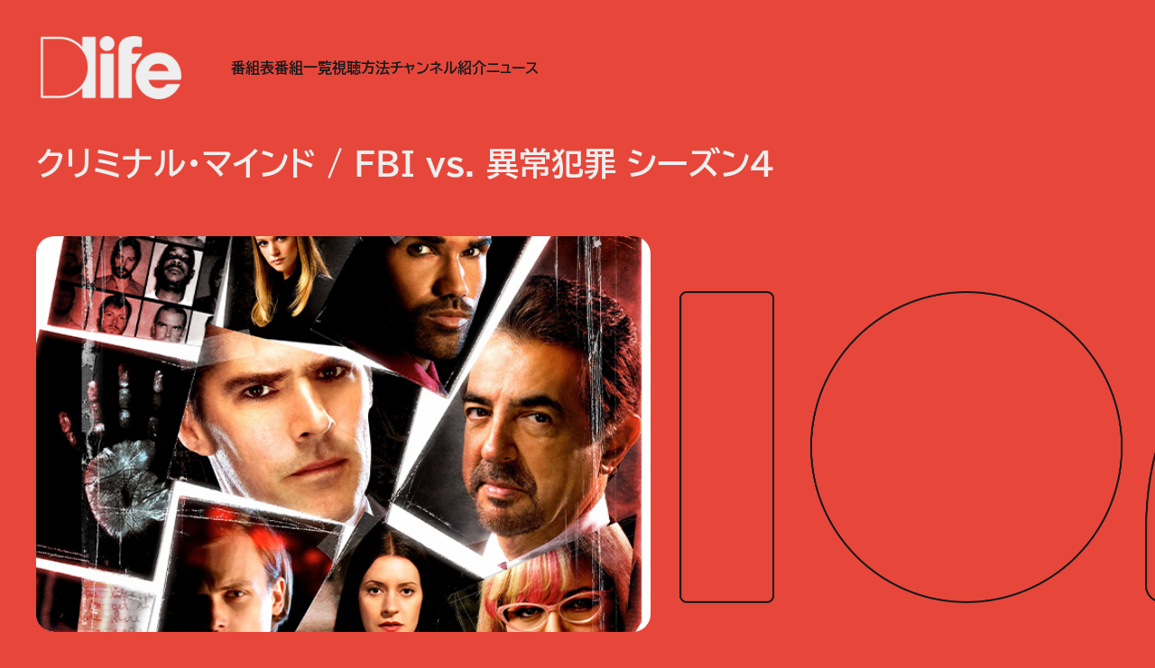

--- FILE ---
content_type: text/html; charset=UTF-8
request_url: https://www.dlife.jp/program/prgm_id/22208/
body_size: 71239
content:
<!DOCTYPE html>
<html lang="ja" class="no-js">
<head>

<meta charset="UTF-8">
<meta name="viewport" content="width=device-width, initial-scale=1.0, interactive-widget=resizes-content">

<title>クリミナル・マインド / FBI vs. 異常犯罪 シーズン4｜Dlife｜ディーライフ公式</title>

<script type="module">
  document.documentElement.classList.remove('no-js');
  document.documentElement.classList.add('js');
</script>

<link rel="stylesheet" href="/css/base.css">
<link rel="stylesheet" href="/css/setting.css">
<link rel="stylesheet" href="/css/layout.css">

<meta name="description" content="FBI(米国連邦捜査局)に実在するエリート・プロファイラー集団、中でも先鋭な“行動分析課”、通称BAU(Behavioral Analysis Unit)の活躍を描く。捜査方法に流儀はなく、メンバーそれぞれが専門分野を生かし、得意とするプロファイリ">
<meta property="og:title" content="クリミナル・マインド / FBI vs. 異常犯罪 シーズン4｜Dlife｜ディーライフ公式">
<meta property="og:description" content="FBI(米国連邦捜査局)に実在するエリート・プロファイラー集団、中でも先鋭な“行動分析課”、通称BAU(Behavioral Analysis Unit)の活躍を描く。捜査方法に流儀はなく、メンバーそれぞれが専門分野を生かし、得意とするプロファイリ">
<meta property="og:image" content="https://www.dlife.jp/files/img/others/20210305/161491976215669.jpg">
<meta property="og:image:alt" content="クリミナル・マインド / FBI vs. 異常犯罪 シーズン4">
<meta property="og:locale" content="ja_JP">
<meta property="og:type" content="website">
<meta name="twitter:card" content="summary_large_image">
<meta property="og:url" content="https://www.dlife.jp/program/prgm_id/22208/">
<link rel="canonical" href="https://www.dlife.jp/program/prgm_id/22208/">

<link rel="icon" href="/favicon.ico">
<link rel="icon" href="/favicon.svg" type="image/svg+xml">
<link rel="apple-touch-icon" href="/apple-touch-icon.png">
<meta name="theme-color" content="#E6473A">

<script src="//assets.adobedtm.com/6b99e9d5d2c17280ade542e1a4f548757135d078/satelliteLib-fb71f34918a64257e056487a84d25f1f5729d732.js"></script>
<link rel="stylesheet" href="https://cdn.jsdelivr.net/npm/swiper@11/swiper-bundle.min.css">
</head>
<body>
<noscript>
<div id="requirement-js">
<p>本サイトではJavaScriptを利用しています。<br>
お使いのブラウザでJavaScriptの設定が無効になっているとサービス内の機能が限定されたり、
サービスそのものが利用できなかったりする場合があります。<br>
JavaScriptを有効に設定してからご利用ください。</p>
</div>
</noscript>
<style>
#requirement-js {
	background-color: #e6473a;
	width: 100%;
	height: 100%;
	position: fixed;
	z-index: 9999;
	display: flex;
	justify-content: center;
}
#requirement-js p {
	color: white;
	width: 80%;
	padding: 40px;
	position: absolute;
	opacity: 0;
	animation: show-nojs 1s ease-out forwards;
}
@keyframes show-nojs {
	to {
		opacity: 1;
	}
}
</style>
<style type="text/css">
	.load-wrapper-bg {
		background-color: rgba(40, 40, 40, 1);
	}
	.ajax-load-wrapper-bg {
		background-color: rgba(40, 40, 40, 0);
	}
	.loader-color {
		color: #e6473a;
	}
	.ajax-loader-color {
		color: #404040;
	}
	
	#load-wrapper,
	#ajax-load-wrapper {
		position: fixed;
		z-index: 1000;
		display: none;
		top: 0;
		left: 0;
		width: 100%;
		height: 100%;
	}
	#load-wrapper.now-loading {
		display: inline-block;
	}
	#ajax-load-wrapper.now-loading {
		display: inline-block;
	}
	.loader-area {
		position: fixed;
		display: flex;
		align-items: center;
		justify-content: center;
		width: 100%;
		height: 100%;
		/*background-color: rgba(40, 40, 40, 0);*/
	}
	.loader,
	.loader:before,
	.loader:after {
		width: 2em;
		height: 2em;
		-webkit-animation-fill-mode: both;
		animation-fill-mode: both;
		-webkit-animation: load7 1s infinite ease-in-out;
		animation: load7 1s infinite ease-in-out;
	}
	.loader {
		/*color: #ffffff;*/
		font-size: 8px;
		margin: 80px auto;
		position: relative;
		text-indent: -9999em;
		-webkit-transform: translateZ(0);
		-ms-transform: translateZ(0);
		transform: translateZ(0);
		-webkit-animation-delay: -0.16s;
		animation-delay: -0.16s;
		border-radius: 50%;
	}
	.loader:before,
	.loader:after {
		content: '';
		position: absolute;
		top: 0;
		border-radius: 50%;
	}
	.loader:before {
		left: -3.5em;
		-webkit-animation-delay: -0.32s;
		animation-delay: -0.32s;
	}
	.loader:after {
		left: 3.5em;
	}
	@-webkit-keyframes load7 {
		0%,
		80%,
		100% {
			box-shadow: 0 2.5em 0 -1.3em;
		}
		40% {
			box-shadow: 0 2.5em 0 0;
		}
	}
	@keyframes load7 {
		0%,
		80%,
		100% {
			box-shadow: 0 2.5em 0 -1.3em;
		}
		40% {
			box-shadow: 0 2.5em 0 0;
		}
	}
</style>
<script>
	document.addEventListener('DOMContentLoaded', () => {
		setTimeout(function() {
			if(document.getElementById('load-wrapper').classList.contains('now-loading')) {
								document.getElementById('load-wrapper').classList.remove('now-loading');
			}
		}, 10000);
	}, false);
	window.addEventListener('load', () => {
				var interceptor = (function(open) {
			let activeXhr = [];
			XMLHttpRequest.prototype.open = function(method, url, async, user, pass) {
				this.addEventListener('readystatechange', function() {
					switch(this.readyState) {
						case XMLHttpRequest.UNSENT:														break;
						case XMLHttpRequest.OPENED:							let ev = new Event("ajaxStart", { bubbles: true });
							document.dispatchEvent(ev);
							activeXhr.push(this);
							break;
						case XMLHttpRequest.HEADERS_RECEIVED:							break;
						case XMLHttpRequest.LOADING:							break;
						case XMLHttpRequest.DONE:							var i = activeXhr.indexOf(this);
							if(i > -1) {
								activeXhr.splice(i, 1);							}
							if(!activeXhr.length) {
																let ev = new Event("ajaxStop", { bubbles: true });
								document.dispatchEvent(ev);
							}
							break;
					}
				}, false);
				open.call(this, method, url, async, user, pass);
			};
		})(XMLHttpRequest.prototype.open);
		document.getElementById('load-wrapper').classList.remove('now-loading');
		document.addEventListener("ajaxStart", (ev)=> {
			console.log("ajaxStart");
			document.getElementById('ajax-load-wrapper').classList.add('now-loading');
		});
		document.addEventListener("ajaxStop", (ev)=> {
			console.log("ajaxStop");
			document.getElementById('ajax-load-wrapper').classList.remove('now-loading');
		});
	}, false);
</script>
	<div id="load-wrapper" class="load-wrapper-bg now-loading">
		<div class="loader-area">
			<div class="loader loader-color">Loading...</div>
		</div>
	</div>
	<div id="ajax-load-wrapper" class="ajax-load-wrapper-bg">
		<div class="loader-area">
			<div class="loader ajax-loader-color">Loading...</div>
		</div>
	</div><header role="banner">
  <a href="/" class="logo"><img src="/images/common/LOGO.png" alt="Dlife"></a>
  <nav class="navigation">
    <menu>
        <li class="m-timetable"><a href="/timetable/">番組表</a></li>
        <li class="m-list spnone"><a href="/program/list/">番組一覧</a></li>
        <li class="m-watch"><a href="/watch/">視聴方法</a></li>
        <li class="m-outline spnone"><a href="/outline/">チャンネル紹介</a></li>
        <li class="m-news spnone"><a href="/news/">ニュース</a></li>
    </menu>
  </nav>
    <search class="search-area Primary-Base">
    <div class="search-wrap">
      <script async src="https://cse.google.com/cse.js?cx=273ae4475a7a54553">
      </script>
      <div class="gcse-searchbox-only"></div>
    </div>
  </search>
  <div class="menu-box pcnone">
    <div id="menu-drawer" class="menu-drawer" style="z-index:2000;">
      <span></span>
      <span></span>
      <span></span>
    </div>
  </div>
</header>

<script>
	document.addEventListener('DOMContentLoaded', function() {
		const buttons = document.querySelectorAll('.search-icon');
		buttons.forEach((button) => {
			button.addEventListener('click', (e) => {
				const body = e.currentTarget.nextElementSibling;
				const text = body.children[0];
				const textHeight = text.offsetHeight;
				
				const menu = e.currentTarget.parentNode;
				menu.classList.toggle('open');
				
				if(menu.classList.contains('open')) {
					body.style.height = textHeight + 'px';
				} else {
					body.style.height = 0;
				}
			});
		});
		
				const headerElem = document.querySelector('header[role="banner"]');
		const scrollOffset = 200;
		let prevScrollpos = window.pageYOffset;
		window.addEventListener('scroll', () => {
			if(window.pageYOffset > scrollOffset) {
				let currentScrollPos = window.pageYOffset;
				if(prevScrollpos > currentScrollPos) {
					headerElem.style.top = '0';
				} else {
					headerElem.style.top = '-100%';
				}
				prevScrollpos = currentScrollPos; 
			}
		})
	});
	
</script>
<main class="program">
	<h1 class="page-title Primary-Base">クリミナル・マインド / FBI vs. 異常犯罪 シーズン4</h1>
	<div class="mainvisual">
			<figure><img src="/files/img/others/20210305/161491976215669.jpg" alt="クリミナル・マインド / FBI vs. 異常犯罪 シーズン4" loading="lazy"></figure>
		</div>

  <section class="broadcast-schedule section20 entry">
    <h2 class="section-title">放送予定</h2>
	<div class="Dlife-White">
		<dl class="Dlife-White">
			<dt></dt>
			<dd>この番組の放送予定は現時点で未定です。</dd>
		</dl>
	</div>
  </section>
	<!-- イントロダクション -->
	<section class="Primary-Base section20">
		<article class="introduction entry">
			<!-- <h2 class="section-title introduction-title">イントロダクション</h2> -->
      <div class="entry">
<div id="intro-view-area"><!-- intro-view-area -->
			<!-- START-0 -->
	<div class="grid">
		<div class="grid-title">
								<h2 class="section-title">イントロダクション</h2>
				</div>
		<div class="grid-contents">
						<div class="grid-texts">
											<p>全米で常に高視聴率を誇る大人気テレビシリーズ『クリミナル・マインド / FBI vs. 異常犯罪』のシーズン4！<br><br>

ありとあらゆる異常犯罪に並外れた洞察力を武器に挑むFBIのエリート・プロファイラー軍団、“行動分析課”、通称BAU(Behavioral Analysis Unit)。前シーズンの最終回、ニューヨークでBAUメンバーがそれぞれの車に乗り込むと、そのうちの一台が爆発炎上する！――爆発の衝撃で吹き飛ばされたのは、ホッチ(トーマス・ギブソン)の車だった。ホッチの安否は、そして、得体の知れぬテロリスト集団の真の標的は？また、連続幼児誘拐事件の捜査をきっかけに、深刻な悪夢に襲われるようになったリード(マシュー・グレイ・ギュブラー)は、長年会っていない父親の重大な秘密を暴くことになる。一方、臨月を迎えたJJ(A.J.クック)の代行として、美人広報担当捜査官ジョーダンがチームに参加。しかしモーガン(シェマー・ムーア)と彼女とは、初日からちょっとした因縁が。		
</p>
						</div>
		</div>
	</div>
	<!-- END-0 -->
			<!-- START-1 -->
	<div class="grid">
		<div class="grid-title">
								<h2 class="section-title">出演(メインキャスト)</h2>
				</div>
		<div class="grid-contents">
						<div class="grid-texts">
											<p>トーマス・ギブソン<br>
ジョー・マンテーニャ<br>
シェマー・ムーア<br>
マシュー・グレイ・ギュブラー<br>
A・J・クック<br>
カーステン・ヴァングスネス<br>
パジェット・ブリュースター</p>
						</div>
		</div>
	</div>
	<!-- END-1 -->
			<!-- START-2 -->
	<div class="grid">
		<div class="grid-title">
								<h2 class="section-title">メインスタッフ</h2>
				</div>
		<div class="grid-contents">
						<div class="grid-texts">
											<p>製作総指揮／マーク・ゴードン</p>
						</div>
		</div>
	</div>
	<!-- END-2 -->
																																																																																						<span id="force-view-all"></span>
	</div><!-- /intro-view-area -->
    </div>
		<article>
	</section>
<style>
	#intro-view-area {
		height: 400px; /* これより小さければ全表示に変更される*/
		overflow: hidden;
		position: relative;
	}
	#intro-view-area.view-all {
		height: auto;
	}
	div.grad-cover {
		position: absolute;
		bottom: 0;
		width: 100%;
		height: 100px;
		background: linear-gradient(to bottom, rgba(230, 71, 58, 0) 0%, rgba(230, 71, 58, 0.95) 90%);
		transition: 1s ease;
	}
	div.grad-cover.view-all {
		background: none;
		height: 0;
	}
	div.grad-cover p {
    width: 100%;
		position: absolute;
    color: var(--Dlife-White);
    font-size: 12px;
    text-align: center;
    top: 40px;
    padding: 20px 0;
    display: flex;
    align-items: center;
    justify-content: center;
	}
	div.grad-cover p::after {
    content: "";
    display: block;
    position: absolute;
    top: 43px;
    /* right: 47%; */
    width: 12px;
    height: 12px;
    border-top: 2px solid #eee;
    border-right: 2px solid #eee;
    transform: translateX(-24%) rotate(135deg);
  }
	div.grad-cover p:hover {
    opacity: var(--Link-Opacity);
    cursor: pointer;
  }
	div.grad-cover p.view-all {
		display: none;
	}
</style>
<script>
	document.addEventListener('DOMContentLoaded', ()=> {
		const intro_view_area = document.querySelector('#intro-view-area')
		const view_all = document.getElementById('force-view-all')
		const cover = document.querySelector('div.grad-cover')
		const btn = document.querySelector('div.grad-cover p')
		if(cur_breakpoint >= bpflag_1 || view_all !== null ||
			intro_view_area.clientHeight >= intro_view_area.scrollHeight) {
			intro_view_area.classList.toggle('view-all')
			if(cover !== null) {
				cover.classList.toggle('view-all')
				btn.classList.toggle('view-all')
			}
		} else {
			btn.addEventListener('click', (e)=> {
								e.preventDefault()
				const cover = document.querySelector('div.grad-cover')
				intro_view_area.classList.toggle('view-all')
				cover.classList.toggle('view-all')
				btn.classList.toggle('view-all')
				intro_view_area.style.height = 'auto'
			})
		}
		document.addEventListener('change_breakpoint', (ev)=> {
			if(!intro_view_area.classList.contains('view-all') && ev.detail.bp_now >= bpflag_1) {
				intro_view_area.classList.toggle('view-all')
				if(cover !== null) {
					cover.classList.toggle('view-all')
					btn.classList.toggle('view-all')
				}
			}
		})
	})
</script>
  <!-- エピソード -->
  <section class="episode-list Primary-Base section20">
    <h2 class="section-title">エピソード</h2>
    <ol>
	<li class="box" id="episode1">
		<input type="checkbox" class="toggle" id="toggle1">
		<label class="epi-title" for="toggle1"><h3>第1話 闇に消えたテロリスト<span>（MAYHEM）</span></h3></label>
		<div class="epi-content">
				<p>ニューヨークで起きた連続銃殺事件を捜査中のBAUメンバーに戦慄が走る。フェデラルプラザ近くで黒のSUV車が爆発。ホッチとFBIニューヨーク支局長ジョイナーが爆発の衝撃によって吹き飛ばされる。自らも負傷しながらも、大量出血しているジョイナーを必死に助けようとするホッチ。間もなく救急車や警察が到着するが、誰も救出に来る気配がない。「爆発地点には、安全確認されるまで近づくな。」それが、プロファイリングから導き出した対応ルールであり、ジョイナー自らが徹底させた命令だったのだ。一方、監視カメラの映像を調べたガルシアは、爆弾犯が今も現場にいることを突き止める。果たして、犯人たちの真の標的は…？</p>
		</div>
	</li>
	<li class="box" id="episode2">
		<input type="checkbox" class="toggle" id="toggle2">
		<label class="epi-title" for="toggle2"><h3>第2話 エンジェルメーカー<span>（THE ANGEL MAKER）</span></h3></label>
		<div class="epi-content">
				<p>オハイオ州の小さな町で、女性が鈍器で殴られ暴行された上、殺された。腹部には死後にドライバーで刺されたと思われる穴が複数残されていた。被害者に付着していた精液のDNAを調べたところ、10年前に同じ町で起きた連続殺人事件の犯人のものと一致。ところが、エンジェルメーカーと呼ばれたその男は、1年前に死刑が執行されていた。死刑を生き延びた犯人が、また戻ってきたのではないかと怯える町の人々。そんな中、地元の新聞にエンジェルメーカーから手紙が届き、不安に追い打ちをかける。BAUが模倣犯の線で捜査を進めるうち、エンジェルメーカーが収監されていた刑務所の看守が容疑者として浮かび上がる。しかし、ほどなくその看守が殺害されているのが発見される。
</p>
		</div>
	</li>
	<li class="box" id="episode3">
		<input type="checkbox" class="toggle" id="toggle3">
		<label class="epi-title" for="toggle3"><h3>第3話 カルト教団の行方<span>（MINIMAL LOSS）</span></h3></label>
		<div class="epi-content">
				<p>コロラド州の児童局職員と共に、カルト教団“分離教会”の施設を訪問したプレンティスとリード。ここで暮らす15歳の少女から性的被害をほのめかす通報を受け、指導者サイラスが支配する教会の内情を調査するのが目的だった。少女たちとの面談を始めると間もなく、武装した州警察が突然強制捜査に乗り込んでくる。事態は警察と男性信者らとの激しい銃撃戦へと発展し、児童局職員が流れ弾の犠牲に。サイラスは幼い子供を含む信者全員と施設内に立てこもり、プレンティスとリードも巻き添えになってしまう。思いがけない事件の勃発をニュースで知ったBAUのメンバーは、人質救出部隊と共に直ちに現場に入り、ホッチは人質交渉人としてロッシを指名する。
</p>
		</div>
	</li>
	<li class="box" id="episode4">
		<input type="checkbox" class="toggle" id="toggle4">
		<label class="epi-title" for="toggle4"><h3>第4話 地獄の楽園<span>（PARADISE）</span></h3></label>
		<div class="epi-content">
				<p>ネヴァダ州リノ郊外で不審な交通事故が3件連続して発生。いずれも、道路の中央に停車していた普通車にトレーラーが衝突、普通車に乗っていた夫婦が死亡するというものだった。しかし、検視の結果、事故前にすでに死亡していたことがわかる。死因は鈍器による頭部損傷で、しかも妻のほうはレイプと拷問を受けていた。BAUでは、事故に見せかけた連続殺人とみて、捜査を開始。被害者夫婦は3組とも、事前予約なしに事故現場近くに滞在していた。間もなく、予定を過ぎてもリノから帰宅していない夫婦がいるという新たな情報が入る。一連の事件は失踪から事故まで48時間以内であったことから、BAUは夫婦の監禁場所の発見に全力を挙げる！ 
</p>
		</div>
	</li>
	<li class="box" id="episode5">
		<input type="checkbox" class="toggle" id="toggle5">
		<label class="epi-title" for="toggle5"><h3>第5話 殺人ロード<span>（CATCHING OUT）</span></h3></label>
		<div class="epi-content">
				<p>カリフォルニア州中部の複数の町で、強盗殺人事件が連続6件発生。現場に残されたDNAから、同一犯の犯行であることが確認される。犯人は、家に押し入り住人を殺害、金品を物色した後、そこで食事をし、シャワーを浴びるなど長時間過ごしていた。FBIサクラメント支局に特捜本部が設置され、BAUが指揮をとることに。特捜本部は、犯行現場が1本の道路に沿って点在していることから、犯人を“高速99号線キラー”と命名していたが、ホッチは捜査に先入観を与えることを避けるため、名前を取り消すよう指示。現場検証したロッシとモーガンは、犯人はホームレスで、移動手段は高速道路と並行して走る列車であることを導き出す。
</p>
		</div>
	</li>
	<li class="box" id="episode6">
		<input type="checkbox" class="toggle" id="toggle6">
		<label class="epi-title" for="toggle6"><h3>第6話 幼児誘拐<span>（THE INSTINCTS）</span></h3></label>
		<div class="epi-content">
				<p>ラスヴェガスで５歳の少年が失踪し、１週間後に遺体が発見される。遺体は新しい服を着せられ、ツメや髪も整えられていた。さらに、新たな少年の失踪事件が発生。先の事件と同様、犯人と思われる人物から両親を責める内容の電話がかかってきたことから、同一犯による誘拐殺人事件とみてBAUが捜査に乗り出す。リードは、故郷であるラスヴェガスに向かう途中、虐待され刺殺された少年の悪夢を見る。捜査中も、たびたび悪夢に悩まされるリードを心配するモーガン。一方BAUは、殺された少年の葬儀に現れた不審な男を事情聴取するが…。葬儀に参列していたリードは、自分は幼い頃にこの墓地に来たことがあると感じていた。彼は母親が入院している施設を訪ね、ある重要な手掛かりに気づく。</p>
		</div>
	</li>
	<li class="box" id="episode7">
		<input type="checkbox" class="toggle" id="toggle7">
		<label class="epi-title" for="toggle7"><h3>第7話 悪夢の結末<span>（MEMORIAM）</span></h3></label>
		<div class="epi-content">
				<p>ラスヴェガス入りして以来、たびたび悪夢に悩まされていたリードを心配したモーガンは、本来の捜査とは別に調査し、リードが4歳の頃、友達だったライリーという6歳の少年が性的暴行の末に刺殺されていたことを探り当てる。そして、悪夢の中の犯人が自分の父親だったことを引き金に、リードはラスヴェガスに残り真実を突き止める決心をする。リードは、17年前に別れた父親を、小児性愛の殺人容疑者として捜査しなければならないという過酷な試練に足を踏み入れていく。その心の内を見抜いて、手伝いを申し出るロッシとモーガン。一方、出産を3週間後に控えたJJは、トッド捜査官に引き継ぎの最中、急な陣痛が来て…。
</p>
		</div>
	</li>
	<li class="box" id="episode8">
		<input type="checkbox" class="toggle" id="toggle8">
		<label class="epi-title" for="toggle8"><h3>第8話 死の数列<span>（MASTERPIECE）</span></h3></label>
		<div class="epi-content">
				<p>大学を訪れていたロッシとリードに、ロスチャイルド教授と名乗る男が話しかけ、写真を見せながら女性7人を殺したと告白する。さらに、他にもあと5人が9時間以内に死ぬことになっているが救出できるかと挑発。BAUへ連行される彼に、「なぜ自首するのか」と問うと、「ダ・ヴィンチも作品を発表した」と答える。間もなく、託児所経営の女性と子供4人誘拐のニュースが届き、この男によるものだということが判明。そんな中、ガルシアのコンピュータに誘拐された被害者らが監禁されている様子のライブ映像が映し出される。一方、リードは誘拐現場に残された奇妙なマークから、この事件の鍵が“黄金比”であると気づく。
</p>
		</div>
	</li>
	<li class="box" id="episode9">
		<input type="checkbox" class="toggle" id="toggle9">
		<label class="epi-title" for="toggle9"><h3>第9話 危険な出会い<span>（52 PICK-UP）</span></h3></label>
		<div class="epi-content">
				<p>ジョージア州で、裕福な家庭の娘が下腹部を切り裂かれ殺害される。彼女はその晩、妹と共に行ったクラブで白人男性に声をかけられ、一緒に帰ったことがわかっていた。殺害現場には、漂白剤、アンモニア、ゴミ袋が三角形に置かれており、被害者のツメからもそれらの薬剤が検出される。1年前に起きた2件の売春婦殺害事件にも同じ特徴が残されていたことから、同一犯によるものとして捜査を開始。BAUは当初、犯人の標的が売春婦から富裕層の女性へと変化していることに困惑する。犯人像がまったく違うため、2種類のプロファイルを必要とする初めてのケースだった。ところが、2つの犯人タイプは意外なところで交差して…。
</p>
		</div>
	</li>
	<li class="box" id="episode10">
		<input type="checkbox" class="toggle" id="toggle10">
		<label class="epi-title" for="toggle10"><h3>第10話 殉職警官<span>（BROTHERS IN ARMS）</span></h3></label>
		<div class="epi-content">
				<p>アリゾナ州のフェニックス警察で、4日間に3名の警官が射殺される。いずれも首を撃たれ、バッジを盗まれていた。署長から協力要請を受けたBAUだったが、ギャングの犯行と決めつけている現場の警官たちは、BAUの介入を歓迎していなかった。そんな中、通報を受けて現場に駆けつけた警官が、またひとり射殺される。翌日、警察はBAUを無視してギャング団のリーダーを連行する。プロファイリングから彼が犯人ではないことに確信を持っていたモーガンは、自白させようとする警察を押しやって、手がかりとなる情報を聞き出すことに成功する。ところがそこへ、再び銃撃が発生。別のギャング団のメンバーが犯人と判明するが…。
</p>
		</div>
	</li>
	<li class="box" id="episode11">
		<input type="checkbox" class="toggle" id="toggle11">
		<label class="epi-title" for="toggle11"><h3>第11話 ありふれた狂気<span>（NORMAL）</span></h3></label>
		<div class="epi-content">
				<p>カリフォルニア州で、高速道路を運転中の金髪女性が、後から走行してきたSUVに乗った男にショットガンで撃たれ、車は大破し下半身不随の重傷を負う。その後、高速道路での金髪女性銃殺事件が2件続き、メディアは犯人を“高速戦士”と呼び、市民をおびえさせていた。ホッチは、可能な限り具体的なプロファイルを公開し一般から広く情報を募る方針をとることに。犯人は何らかのトラウマを経験したことにより、それまで軟弱だった夫、もしくは父親としての自己が崩壊し、強い力を持った“戦士”になった妄想に陥っている可能性があった。プロファイルをマスコミに公表した直後、今度は一般道で男性2人が射殺される。
</p>
		</div>
	</li>
	<li class="box" id="episode12">
		<input type="checkbox" class="toggle" id="toggle12">
		<label class="epi-title" for="toggle12"><h3>第12話 ソウルメイト<span>（SOUL MATES）</span></h3></label>
		<div class="epi-content">
				<p>フロリダ州の高級住宅地で、女子大生がレイプの末に殺害される事件が3件起きていた。BAUが容疑者を確定できないまま1週間が過ぎようとする中、あらたな誘拐事件が発生。しびれをきらした地元警察は、ハリスという黒人弁護士の逮捕に踏み切る。誘拐現場で目撃されていたハリスは、プロファイルに一致する上、婦女暴行で逮捕歴があったが、確実な証拠には欠けていた。ロッシとモーガンはハリスを厳しく追及するが、弁護士である彼は、自信たっぷりな態度で容疑を否認。一方でハリスのパソコンを探っていたガルシアが、2人の人物が書き込んでいるブログを発見。そこへ、誘拐された少女の遺体発見の知らせが入り…。
</p>
		</div>
	</li>
	<li class="box" id="episode13">
		<input type="checkbox" class="toggle" id="toggle13">
		<label class="epi-title" for="toggle13"><h3>第13話 逃亡家族<span>（BLOODLINE）</span></h3></label>
		<div class="epi-content">
				<p>BAUに、夫婦が殺害され、10歳の女児が誘拐されたという情報が入る。誘拐発生は8時間前。子供の誘拐の場合、24時間が生死の境目という統計があり、チームはアラバマ州の現場へ急行する。犯行現場は、繁華街から離れた住宅で、戸口にカラフルなガラス破片がばら撒かれていた。翌朝、誘拐された少女が山沿いの道路で無事発見される。少女の話から、犯人は10歳ぐらいの息子を連れたルーマニア系の家族らしいことが判明。リードは、東欧のジプシーの間に伝わる迷信や儀式との関連性を指摘。もしも犯人家族が特別な儀式に相応しい少女を物色しているのだとしたら…。そんな中、あらたに両親殺害と少女誘拐の事件が起ってしまう。
</p>
		</div>
	</li>
	<li class="box" id="episode14">
		<input type="checkbox" class="toggle" id="toggle14">
		<label class="epi-title" for="toggle14"><h3>第14話 愛しき骸<span>（COLD COMFORT）</span></h3></label>
		<div class="epi-content">
				<p>ワシントン州で、3ヵ月おきに4件の誘拐事件が起こっていた。被害者は金髪、青い目の20代女性。その内、最初に誘拐された被害者が、防腐処理を施された遺体で発見される。最後に誘拐されたブルックの母親は、霊能者を雇い、娘のネックレスから安否を読み取ってもらっていた。霊能者に対する不快感を露わにするロッシに対し、産休から復帰したJJは希望にすがる母親の気持ちに寄り添う。相次いで2人目、3人目の遺体が発見される。3体とも同じ髪形にされ、ピアスの穴が2つ開けられており、犯人が過去に愛した女性に似せて変身させている可能性が高まる。そんな中、ブルックと名乗る女性から助けを求める電話がかかり…。
</p>
		</div>
	</li>
	<li class="box" id="episode15">
		<input type="checkbox" class="toggle" id="toggle15">
		<label class="epi-title" for="toggle15"><h3>第15話 コピーキャット<span>（ZOE&#039;S REPRISE）</span></h3></label>
		<div class="epi-content">
				<p>休暇中のロッシは、オハイオ州の書店で自著のサイン会に出席。終了後、犯罪学を学ぶ女子大生のゾーイがロッシに声をかけ、最近のクリーヴランドでの殺人急増は連続殺人犯の犯行だと主張する。その話には取り合わなかったものの、彼女の熱意に感心し名刺を渡したロッシは、翌日、ゾーイが絞殺遺体で発見されたと知って、大きなショックを受ける。急遽BAUチームに連絡をとり、彼女が調べていた複数の殺人事件の調査を開始。被害者タイプ、凶器、死因には全く共通点がなく、同一犯とは考え難かったが、やがて分析が進むにつれ、それぞれの犯行が複数の有名な連続殺人の模倣である可能性が浮かび上がる。
</p>
		</div>
	</li>
	<li class="box" id="episode16">
		<input type="checkbox" class="toggle" id="toggle16">
		<label class="epi-title" for="toggle16"><h3>第16話 コールガール<span>（PLEASURE IS MY BUSINESS）</span></h3></label>
		<div class="epi-content">
				<p>テキサス州ダラスの高級ホテルの一室で、辣腕ファンドマネージャーが毒死する。被害者はこの日、現金1万ドルを引き出しており、高級売春婦と密会していた可能性があった。企業重役の不審死が2件続いていたが、テキサス州検事総長は、高級売春婦の周辺を調査することに二の足を踏んでいた。ホッチは、政財界の大物の名が挙がっても巻き込まないことを条件に、捜査を開始。すると、新たに3人目の企業重役が毒殺される。即座に顧問弁護士が現れて、事件が公表されることを阻止しようと必死になるのを見たBAUは、弁護士らを集めてプロファイルを公表、情報を引き出す作戦をとる。
</p>
		</div>
	</li>
	<li class="box" id="episode17">
		<input type="checkbox" class="toggle" id="toggle17">
		<label class="epi-title" for="toggle17"><h3>第17話 悪魔払い<span>（DEMONOLOGY）</span></h3></label>
		<div class="epi-content">
				<p>プレンティスは、旧友のジョンから共通の友人マシューが心筋梗塞で亡くなったと知らされる。ジョンによるとマシューは、知り合いの男トミーが事故を装って殺され、自分も「奴らに殺される」、と言っておびえていたという。大切な友人の死の真相を突き止めたいと望むプレンティスの思いを汲んだホッチは、チーム全員で調査に協力することに。マシューとトミー両者には手首に縛られた跡があり、床にベッドが擦れたような傷が残されていたことが発覚。しかも、2人は同じ週にスペインの大聖堂を訪れていた。そんな中、同じく大聖堂に行っていた男性が死亡したという知らせが入る。何者かが“悪魔祓い”を行っている可能性があった。
</p>
		</div>
	</li>
	<li class="box" id="episode18">
		<input type="checkbox" class="toggle" id="toggle18">
		<label class="epi-title" for="toggle18"><h3>第18話 リーパー<span>（OMNIVORE）</span></h3></label>
		<div class="epi-content">
				<p>ホッチは、死の床にある元刑事、ショーネシーに呼ばれ、衝撃の事実を知らされる。ショーネシーは、10年前にボストンで起きた通称“リーパー（死神）”による連続殺人事件の捜査中、犯人から“追わなければ殺さない”という取引を持ちかけられ、独断で応じたというのだ。但し、契約期間はお互いの命がある限り。ショーネシーが息を引き取ると間もなく、ボストンでカップルが殺害される。リーパーの犯行再開だった。男性被害者に、リーパーに襲われ唯一生き延びた男フォイエットのメガネがつけられていた。フォイエットに事情を聞きに行ったその晩、リーパーからホッチに電話が入る。同様の取引を持ちかけられたホッチは、断固拒否するが…。
</p>
		</div>
	</li>
	<li class="box" id="episode19">
		<input type="checkbox" class="toggle" id="toggle19">
		<label class="epi-title" for="toggle19"><h3>第19話 連続放火犯<span>（HOUSE ON FIRE）</span></h3></label>
		<div class="epi-content">
				<p>インディアナ州の小さな町で起きた映画館の火事で19名が死亡。2日前にはレクセンターの火災で12名が死亡しており、10日前にもコンビニと飲食店で火災が起きていた。捜査要請を受けたBAUは、放火犯の線でプロファイリングを開始する。チームは、犯人が必ず犠牲者の葬儀に現れると予想していたが、葬儀の最中に近くのバーで放火が発生。ホッチはガルシアに、バーの火災で犠牲になった5名を徹底的に調べさせる。2日前にこのバーのオーナーと結婚したばかりだったティナは、子供の頃、火事で両親を亡くしていることが判明。ティナの兄トミーは、14歳の時に町から追われるようにして出ていったことを突き止める。
</p>
		</div>
	</li>
	<li class="box" id="episode20">
		<input type="checkbox" class="toggle" id="toggle20">
		<label class="epi-title" for="toggle20"><h3>第20話 2人の殺人鬼<span>（CONFLICTED）</span></h3></label>
		<div class="epi-content">
				<p>春休み中の男子大学生が、宿泊していたホテルで、レイプされた上に窒息死させられるという事件が発生。このホテルでは3日前にも、同様の事件が起きていた。被害者は2人とも体格がよく、手首に縛られた跡があるが、抵抗した形跡はなかった。BAUは、男女2人組の犯行で、女が誘い込んで縛り、男がレイプして殺害したと考える。ガルシアは、ホテルの防犯カメラ映像から、ホテル従業員アダムが事件の前日に、1人目の被害者とプールサイドでケンカしていたことを突き止める。容疑者として拘束されたアダムは、ホテル支配人ジュリーと話したいと言い出す。ジュリーはアダムをホテルに住まわせ、面倒をみていたことが判明。ジュリーとアダムの犯行なのか…。
</p>
		</div>
	</li>
	<li class="box" id="episode21">
		<input type="checkbox" class="toggle" id="toggle21">
		<label class="epi-title" for="toggle21"><h3>第21話 灰色の陰<span>（A SHADE OF GRAY）</span></h3></label>
		<div class="epi-content">
				<p>ニュージャージー州で7歳の少年カイルが、夜中に寝室から誘拐される。近隣で発生した同じ手口の2件の誘拐事件では、被害者の少年たちの絞殺遺体が森で発見されていた。カイルの父親と幼なじみの刑事ビルは、3件の誘拐を同一犯による犯行と考えており、現場を調べたロッシも、そう確信する。容疑者が絞り込まれ、間もなくロリンズという男が逮捕される。カイルの居場所を問い詰められたロリンズは、川に捨てたと自供するが、ホッチはそれを嘘だと見破る。一方リードは、カイルが兄ダニーの2段ベッドで寝ていたことに気づく。しかし、荒らされていたのは、誰も使っていないカイルの部屋だった。誘拐現場が偽装された可能性が浮上する。
</p>
		</div>
	</li>
	<li class="box" id="episode22">
		<input type="checkbox" class="toggle" id="toggle22">
		<label class="epi-title" for="toggle22"><h3>第22話 闇夜に浮かぶ観覧車<span>（THE BIG WHEEL）</span></h3></label>
		<div class="epi-content">
				<p>バッファローで女性が刺殺され、1週間後に殺害の様子を撮影した映像が警察に届く。そこには、別の殺害現場が映ったアナログ映像もあり、最後に“HELP ME（助けて）”の文字が綴られていた。ホッチたちは、撮影されていた犯人の行動傾向から、強迫性障害の可能性を指摘。周辺地域で起きた未解決の刺殺事件を洗い出し、金髪の30代女性が毎年春に刺殺されているパターンが見えてくる。ロッシとモーガンは、10人目の被害者の息子スタンリーに目撃情報を聞きに行くが、目が不自由な彼は何も見ていない上、犯人に姿を見られていたことがわかる。その晩、誕生日を迎えたスタンリーが突然姿を消してしまう。
</p>
		</div>
	</li>
	<li class="box" id="episode23">
		<input type="checkbox" class="toggle" id="toggle23">
		<label class="epi-title" for="toggle23"><h3>第23話 トラック・キラー<span>（ROADKILL）</span></h3></label>
		<div class="epi-content">
				<p>オレゴン州で、12日間に2人の女性がひき逃げされる。2人ともはねられた後、バックしてきた車に再度ひかれていた。BAUが、捜査を開始して間もなく、今度は男性が駐車場でひき殺される。3件の被害者の共通点は、赤のクーペを所有していることだった。チームは、赤のクーペによる交通事故で重症を負った人物という、犯人のプロファイルを公表する。すると、その交通事故を起こしたのは自分かもしれないと、ギルという男が名乗り出る。一方、リハビリ施設での聞き取りで、プロファイルに一致する人物を探り当てるプレンティス。その男コークリーは、事故で妻を亡くしたが、彼自身が妻の赤いクーペを運転していて…。
</p>
		</div>
	</li>
	<li class="box" id="episode24">
		<input type="checkbox" class="toggle" id="toggle24">
		<label class="epi-title" for="toggle24"><h3>第24話 バイオテロリストを追え<span>（AMPLIFICATION）</span></h3></label>
		<div class="epi-content">
				<p>アナポリス周辺の病院に、25人の急患が入院。全員が同じ時間に同じ公園にいたことがわかり、その夜、激しい咳に襲われ、皮膚に黒い病変ができていた。翌朝までに13人が肺不全で死亡。生物兵器として知られる炭そ菌より強力な、新種の菌が原因と判明する。陸軍との共同捜査が開始され、司令部の置かれたBAUは緊迫した雰囲気に包まれる。国防関係者が集まる中、プロファイルを発表すると、早速、生物兵器研究所を解雇されたニコルズ博士の名前が挙がる。博士の自宅を捜索するため、ひとりで家の中に入ってしまったリードがそこで見たものは、床に倒れて死んでいるニコルズ博士と飛散した白い粉。脅威の細菌に感染してしまったリードは…。
</p>
		</div>
	</li>
	<li class="box" id="episode25">
		<input type="checkbox" class="toggle" id="toggle25">
		<label class="epi-title" for="toggle25"><h3>第25話 地獄からの帰還 －前編－<span>（TO HELL...）</span></h3></label>
		<div class="epi-content">
				<p>アメリカ‐カナダ国境で、カナダ側の守衛所に車が突っ込む。運転していた男ウィリアムは、イラクから帰還した元陸軍軍曹で、先月デトロイトで10人のホームレスを殺害、遺体をカナダに捨てたと自供。カナダ騎馬警察に拘束されたウィリアムは、FBIと話したいと要求する。ホッチに対面したウィリアムは、事故を起こした真の理由を語り始める。最近、デトロイトのストリートから失踪者が相次ぎ、ウィリアムの妹もその一人だった。しかし、警察は取りあってくれず、FBIに訴えるための強硬手段だった。BAUは、連続殺人事件として捜査を開始。現場で聞き込みをする中、あらたに売春婦ケリーの姿が見当たらないことがわかり…。
</p>
		</div>
	</li>
	<li class="box" id="episode26">
		<input type="checkbox" class="toggle" id="toggle26">
		<label class="epi-title" for="toggle26"><h3>第26話 地獄からの帰還 －後編－<span>（...AND BACK）</span></h3></label>
		<div class="epi-content">
				<p>デトロイトで誘拐されたケリーの行方を追って、カナダにあるメイソン・ターナーの農場にたどり着いたBAUチームと地元警察。そこで四肢マヒでベッドに寝たきり状態であるメイソンを発見し呆然とする。彼が誘拐や殺人を犯すのは不可能だった。ところが、豚農場にあるゴミ箱から、血のついた靴が多数発見され、やはりここで殺人が行われた可能性が高まる。メイソンは、犯人は弟ルーカスだと主張。ルーカスの捜索を急ぐ一方、メイソンのPCを調べた結果、ある驚愕の事実が明らかになる。そして、事件は予想外の結末を迎え、カナダから自宅に戻ったホッチ。背後に不審な気配を感じた瞬間、「取引すべきだった」のひと言と共に、一発の銃声が響く…。</p>
		</div>
	</li>
    </ol>
  </section>

  <!-- シーズン -->
  <section class="season Grey-Base section20">
	<h2 class="section-title">シーズン</h2>
	<div class="season-list">
		<div class="swiper-container" id="season-container">
			<div class="swiper-wrapper">
				<div class="swiper-slide">
					<a href="/program/prgm_id/22205/">
						<!-- 0 -->
						<div class="Dlife-White">
							<figure><img src="/files/img/others/20210310/161536154094411.jpg" alt="クリミナル・マインド / FBI vs. 異常犯罪 シーズン1"></figure>
														<div class="season-text">
								<h3>クリミナル・マインド / FBI vs. 異常犯罪 シーズン1</h3>
								<p>FBI(米国連邦捜査局)に実在するエリート・プロファイラー集団、中でも先鋭な“行動分析課”、通称BAU(Behavioral Analysis Unit)の活躍を描く。捜査方法に流儀はなく、メンバーそれぞれが専門分野を生かし、得意とするプロファイリングで難事件を解明、犯行を阻止する。</p>
							</div>
						</div>
					</a>
				</div>
				<div class="swiper-slide">
					<a href="/program/prgm_id/22206/">
						<!-- 1 -->
						<div class="Dlife-White">
							<figure><img src="/files/img/others/20210305/161491936966330.jpg" alt="クリミナル・マインド / FBI vs. 異常犯罪 シーズン2"></figure>
														<div class="season-text">
								<h3>クリミナル・マインド / FBI vs. 異常犯罪 シーズン2</h3>
								<p>FBI(米国連邦捜査局)に実在するエリート・プロファイラー集団、中でも先鋭な“行動分析課”、通称BAU(Behavioral Analysis Unit)の活躍を描く。捜査方法に流儀はなく、メンバーそれぞれが専門分野を生かし、得意とするプロファイリングで難事件を解明、犯行を阻止する。</p>
							</div>
						</div>
					</a>
				</div>
				<div class="swiper-slide">
					<a href="/program/prgm_id/22207/">
						<!-- 2 -->
						<div class="Dlife-White">
							<figure><img src="/files/img/others/20210305/161491957315835.jpg" alt="クリミナル・マインド / FBI vs. 異常犯罪 シーズン3"></figure>
														<div class="season-text">
								<h3>クリミナル・マインド / FBI vs. 異常犯罪 シーズン3</h3>
								<p>FBI(米国連邦捜査局)に実在するエリート・プロファイラー集団、中でも先鋭な“行動分析課”、通称BAU(Behavioral Analysis Unit)の活躍を描く。捜査方法に流儀はなく、メンバーそれぞれが専門分野を生かし、得意とするプロファイリングで難事件を解明、犯行を阻止する。</p>
							</div>
						</div>
					</a>
				</div>
				<div class="swiper-slide">
					<a href="/program/prgm_id/22208/">
						<!-- 3 -->
						<div class="Dlife-White">
							<figure><img src="/files/img/others/20210305/161491976215669.jpg" alt="クリミナル・マインド / FBI vs. 異常犯罪 シーズン4"></figure>
														<div class="season-text">
								<h3>クリミナル・マインド / FBI vs. 異常犯罪 シーズン4</h3>
								<p>FBI(米国連邦捜査局)に実在するエリート・プロファイラー集団、中でも先鋭な“行動分析課”、通称BAU(Behavioral Analysis Unit)の活躍を描く。捜査方法に流儀はなく、メンバーそれぞれが専門分野を生かし、得意とするプロファイリングで難事件を解明、犯行を阻止する。</p>
							</div>
						</div>
					</a>
				</div>
				<div class="swiper-slide">
					<a href="/program/prgm_id/22209/">
						<!-- 4 -->
						<div class="Dlife-White">
							<figure><img src="/files/img/others/20210305/161491988576625.jpg" alt="クリミナル・マインド / FBI vs. 異常犯罪 シーズン5"></figure>
														<div class="season-text">
								<h3>クリミナル・マインド / FBI vs. 異常犯罪 シーズン5</h3>
								<p>FBI(米国連邦捜査局)に実在するエリート・プロファイラー集団、中でも先鋭な“行動分析課”、通称BAU(Behavioral Analysis Unit)の活躍を描く。捜査方法に流儀はなく、メンバーそれぞれが専門分野を生かし、得意とするプロファイリングで難事件を解明、犯行を阻止する。</p>
							</div>
						</div>
					</a>
				</div>
				<div class="swiper-slide">
					<a href="/program/prgm_id/22210/">
						<!-- 5 -->
						<div class="Dlife-White">
							<figure><img src="/files/img/others/20210305/161491999983580.jpg" alt="クリミナル・マインド / FBI vs. 異常犯罪 シーズン6"></figure>
														<div class="season-text">
								<h3>クリミナル・マインド / FBI vs. 異常犯罪 シーズン6</h3>
								<p>FBI(米国連邦捜査局)に実在するエリート・プロファイラー集団、中でも先鋭な“行動分析課”、通称BAU(Behavioral Analysis Unit)の活躍を描く。捜査方法に流儀はなく、メンバーそれぞれが専門分野を生かし、得意とするプロファイリングで難事件を解明、犯行を阻止する。</p>
							</div>
						</div>
					</a>
				</div>
				<div class="swiper-slide">
					<a href="/program/prgm_id/22333/">
						<!-- 6 -->
						<div class="Dlife-White">
							<figure><img src="/files/img/others/20220405/164915350619207.jpg" alt="クリミナル・マインド / FBI vs. 異常犯罪 シーズン7"></figure>
														<div class="season-text">
								<h3>クリミナル・マインド / FBI vs. 異常犯罪 シーズン7</h3>
								<p>FBI(米国連邦捜査局)に実在するエリート・プロファイラー集団、中でも先鋭な“行動分析課”、通称BAU(Behavioral Analysis Unit)の活躍を描く。捜査方法に流儀はなく、メンバーそれぞれが専門分野を生かし、得意とするプロファイリングで難事件を解明、犯行を阻止する。</p>
							</div>
						</div>
					</a>
				</div>
				<div class="swiper-slide">
					<a href="/program/prgm_id/22334/">
						<!-- 7 -->
						<div class="Dlife-White">
							<figure><img src="/files/img/others/20220405/164915365384220.jpg" alt="クリミナル・マインド / FBI vs. 異常犯罪 シーズン8"></figure>
														<div class="season-text">
								<h3>クリミナル・マインド / FBI vs. 異常犯罪 シーズン8</h3>
								<p>FBI(米国連邦捜査局)に実在するエリート・プロファイラー集団、中でも先鋭な“行動分析課”、通称BAU(Behavioral Analysis Unit)の活躍を描く。捜査方法に流儀はなく、メンバーそれぞれが専門分野を生かし、得意とするプロファイリングで難事件を解明、犯行を阻止する。</p>
							</div>
						</div>
					</a>
				</div>
				<div class="swiper-slide">
					<a href="/program/prgm_id/22335/">
						<!-- 8 -->
						<div class="Dlife-White">
							<figure><img src="/files/img/others/20220405/164915377882274.jpg" alt="クリミナル・マインド / FBI vs. 異常犯罪 シーズン9"></figure>
														<div class="season-text">
								<h3>クリミナル・マインド / FBI vs. 異常犯罪 シーズン9</h3>
								<p>FBI(米国連邦捜査局)に実在するエリート・プロファイラー集団、中でも先鋭な“行動分析課”、通称BAU(Behavioral Analysis Unit)の活躍を描く。捜査方法に流儀はなく、メンバーそれぞれが専門分野を生かし、得意とするプロファイリングで難事件を解明、犯行を阻止する。</p>
							</div>
						</div>
					</a>
				</div>
				<div class="swiper-slide">
					<a href="/program/prgm_id/22487/">
						<!-- 9 -->
						<div class="Dlife-White">
							<figure><img src="/files/img/others/20231206/170178991440575.jpg" alt="クリミナル・マインド / FBI vs. 異常犯罪 シーズン10"></figure>
														<div class="season-text">
								<h3>クリミナル・マインド / FBI vs. 異常犯罪 シーズン10</h3>
								<p>FBIに実在するエリート・プロファイラー集団“BAU”が、一流のプロファイリングでシリアルキラーに挑む。ロングラン・サスペンスドラマのシーズン10が登場！</p>
							</div>
						</div>
					</a>
				</div>
				<div class="swiper-slide">
					<a href="/program/prgm_id/22490/">
						<!-- 10 -->
						<div class="Dlife-White">
							<figure><img src="/files/img/others/20231223/170331121677553.jpg" alt="クリミナル・マインド / FBI vs. 異常犯罪 シーズン11"></figure>
														<div class="season-text">
								<h3>クリミナル・マインド / FBI vs. 異常犯罪 シーズン11</h3>
								<p>FBIに実在するエリート・プロファイラー集団“BAU”が、一流のプロファイリングでシリアルキラーに挑む。2005年の放送開始から大ヒットしたロングラン・サスペンスドラマのシーズン11が登場！</p>
							</div>
						</div>
					</a>
				</div>
				<div class="swiper-slide">
					<a href="/program/prgm_id/22497/">
						<!-- 11 -->
						<div class="Dlife-White">
							<figure><img src="/files/img/others/20240107/170461342896530.jpg" alt="クリミナル・マインド / FBI vs. 異常犯罪 シーズン12"></figure>
														<div class="season-text">
								<h3>クリミナル・マインド / FBI vs. 異常犯罪 シーズン12</h3>
								<p>FBIに実在するエリート・プロファイラー集団“BAU”が一流のプロファイリングでシリアルキラーに挑む。2005年の放送開始から大ヒットしたロングラン・サスペンスドラマ！</p>
							</div>
						</div>
					</a>
				</div>
				<div class="swiper-slide">
					<a href="/program/prgm_id/22501/">
						<!-- 12 -->
						<div class="Dlife-White">
							<figure><img src="/files/img/others/20240201/170679590798632.jpg" alt="クリミナル・マインド / FBI vs. 異常犯罪 シーズン13"></figure>
														<div class="season-text">
								<h3>クリミナル・マインド / FBI vs. 異常犯罪 シーズン13</h3>
								<p>FBIに実在するエリート・プロファイラー集団“BAU”が一流のプロファイリングでシリアルキラーに挑む。2005年の放送開始から大ヒットしたロングラン・サスペンスドラマ。</p>
							</div>
						</div>
					</a>
				</div>
				<div class="swiper-slide">
					<a href="/program/prgm_id/22519/">
						<!-- 13 -->
						<div class="Dlife-White">
							<figure><img src="/files/img/others/20240406/171233100503194.jpg" alt="クリミナル・マインド / FBI vs. 異常犯罪 シーズン14"></figure>
														<div class="season-text">
								<h3>クリミナル・マインド / FBI vs. 異常犯罪 シーズン14</h3>
								<p>FBIに実在するエリート・プロファイラー集団“BAU”が一流のプロファイリングでシリアルキラーに挑む。2005年の放送開始から大ヒットしたロングラン・サスペンスドラマ。</p>
							</div>
						</div>
					</a>
				</div>
				<div class="swiper-slide">
					<a href="/program/prgm_id/22520/">
						<!-- 14 -->
						<div class="Dlife-White">
							<figure><img src="/files/img/others/20240406/171233119320750.jpg" alt="クリミナル・マインド / FBI vs. 異常犯罪 シーズン15"></figure>
														<div class="season-text">
								<h3>クリミナル・マインド / FBI vs. 異常犯罪 シーズン15</h3>
								<p>FBIに実在するエリート・プロファイラー集団“BAU”が一流のプロファイリングでシリアルキラーに挑む。2005年の放送開始から大ヒットしたロングラン・サスペンスドラマ。</p>
							</div>
						</div>
					</a>
				</div>
				<div class="swiper-slide">
					<a href="/program/prgm_id/22524/">
						<!-- 15 -->
						<div class="Dlife-White">
							<figure><img src="/files/img/others/20240502/171462836787615.jpg" alt="クリミナル・マインド / FBI vs. 異常犯罪 エボリューション シーズン16"></figure>
														<div class="season-text">
								<h3>クリミナル・マインド / FBI vs. 異常犯罪 エボリューション シーズン16</h3>
								<p>FBIに実在するエリート・プロファイラー集団“BAU”が再び集結。その一流のプロファイリングでシリアルキラーに挑む。復活した大ヒットロングラン・サスペンスドラマのシーズン16。</p>
							</div>
						</div>
					</a>
				</div>
			</div>
			<!-- ナビゲーション -->
			<div class="swiper-button-next"></div>
			<div class="swiper-button-prev"></div>
		</div>
		<!-- ページャー -->
		<div class="swiper-pagination"></div>
	</div>
<script>
	let num_slidesPerView = 16
	num_slidesPerView = num_slidesPerView > 4 ? 4 : num_slidesPerView
</script>
<script type="module">
	import Swiper from 'https://cdn.jsdelivr.net/npm/swiper@11/swiper-bundle.min.mjs'
	document.addEventListener('DOMContentLoaded', ()=> {
		const swiper1 = new Swiper('#mainvisual-container', {
			loop: true,
			speed: 2000,
	  		autoplay: {
				delay: 6000,
			},
			slidesPerView: 1,
			effect: "creative",
			creativeEffect: {
				prev: {
				  translate: [0, 0, 0],
				  opacity: 1,
				  scale: 1,
				},
				next: {
				  translate: [0, 0, 0],
				  opacity: 0,
				  scale: 1.2,
				},
			},
			pagination: {
				el: '#mainvisual-container div.swiper-pagination',
				clickable: true,
			},
		})
		
		const swiper2 = new Swiper('#season-container', {
			loop: false,
			slidesPerView: 'auto',
			spaceBetween: 27,
			pagination: {
				el: '.season-list div.swiper-pagination',
				clickable: true,
			},
			navigation: {
				nextEl: '.swiper-button-next',
				prevEl: '.swiper-button-prev',
			},
		})
	})
</script>
  </section>
</main>
<footer role="contentinfo">
  <div class="SNS-links">
    <p><a href="https://www.youtube.com/@Dlife_jp" target="_blank"><img src="/images/common/icons/YouTube.png" alt="Youtube" class="Youtube"></a></p>
    <p><a href="https://twitter.com/Dlife_jp" target="_blank"><img src="/images/common/icons/Twiiter.png" alt="X" class="X"></a></p>
  </div>
  <menu>
    <li><a href="/company/">会社概要</a></li>
    <li><a href="https://inquiry.disney.co.jp/disney_tv/contactus.html" target="_blank">各種お問い合わせ</a></li>
    <li><a href="/bansin/">番組審議会議事録</a></li>
    <li><a href="https://privacy.thewaltdisneycompany.com/ja/" target="_blank">プライバシーポリシー</a></li>
    <li><a href="https://www.disney.co.jp/termsofuse" target="_blank">利用規約</a></li>
    <li><a href="https://privacy.thewaltdisneycompany.com/ja/current-privacy-policy-ja/personal-data-of-our-guests-in-japan-ja/" target="_blank">プライバシーポリシー補足</a></li>
    <li><a href="/sitemap/">サイトマップ</a></li>
  </menu>
  <p class="stop-banner"><a href="https://www.eiseihoso.org/fusei/" target="_blank"><img src="/images/common/stop-banner.png" alt="STOP！不正視聴" width="200" height="62"></a></p>
  <p class="copyright">© 2020 CBS Broadcasting Inc. All Rights Reserved. / ©ABC Studios / ©Touchstone Television / © 2011-2012 Disney Enterprises, Inc., Paramount Pictures Corp. All rights reserved. / © 2012-2013 Disney Enterprises, Inc., Paramount Pictures Corp. All rights reserved. / © 2013-2014 Disney Enterprises, Inc., Paramount Pictures Corp. All rights reserved. / © 2014-2015 CBS Broadcasting, Inc. All rights reserved. / © 2015-2016 CBS Broadcasting, Inc. All rights reserved. / © 2016-2017 CBS Broadcasting, Inc. All rights reserved. / © 2017-2018 CBS Broadcasting, Inc. All rights reserved. / © 2018-219 CBS Broadcasting, Inc. All rights reserved. / © 2020 CBS Broadcasting, Inc. All rights reserved. / ™CBS Studios Inc. © 2022 ABC Signature and CBS Studios Inc. CRIMINAL MINDS is a trademark of CBS Studios Inc. All rights reserved.</p>
  <div class="logo"><a href="/"><img src="/images/common/LOGO-R.png" alt="Dlife"></a></div>
  <p class="Disney">&copy;Disney</p>
</footer>
		<script>
		document.addEventListener('DOMContentLoaded', function() {
			const m_drawer = document.getElementById('menu-drawer')
						const control_menu = (e)=> {
								m_drawer.classList.toggle('active')
								const m_con = document.getElementById('menu-container')
				if(!m_con.classList.contains('active')) {
										document.getElementById('menu-entity').style.display = 'block'
					m_con.classList.toggle('active')
				} else {
										m_con.classList.toggle('fadeout')
				}
				return false
			}
						m_drawer.addEventListener('click', control_menu, false)
						'animationEnd webkitAnimationEnd msAnimationEnd'.split(' ').forEach((ev)=> {
				const m_con = document.getElementById('menu-container')
				m_con.addEventListener(ev, (e)=> {
					if(e.target.classList.contains('fadeout')) {
						e.target.classList.toggle('active');
						e.target.classList.toggle('fadeout');
						const m_ent = document.getElementById('menu-entity')
						m_ent.style.display = 'none'
					} else {
					}
				}, false)
			})
						document.addEventListener('change_breakpoint', (ev)=> {
				const m_con = document.getElementById('menu-container')
				if(m_con.classList.contains('active')) {
					if(ev.detail.bp_now >= bpflag_1 && m_drawer.classList.contains('active')) {
						m_drawer.dispatchEvent(new Event('click'));
					}
				}
			})
			
						const control_submenu = (e)=> {
				if(e.target.tagName.toLowerCase() == 'div') {
					const ul = e.target.parentNode.querySelector('ul')
					if(window.getComputedStyle(ul).display == 'none') {
						slideDown(ul, 400)
					} else {
						slideUp(ul, 200)
					}
					e.target.classList.toggle('submenu-opened')
					ul.classList.toggle('expanded')
					return false
				}
			}
			const m_body = document.getElementById('menu-body')
						m_body.querySelectorAll('li div').forEach((el)=>{
				el.addEventListener('click', control_submenu, false)
			})
			
						const jump_url = (e)=> {
				const ahref_hostname = e.target.hostname
				const ahref_pathname = e.target.pathname
				const ahref_search = e.target.search
				const ahref_hash = e.target.hash
				const ahref_target = e.target.target
				
				const my_fullpath = location.href
				let alink = document.createElement("a")
				alink.href = my_fullpath
				const my_hostname = alink.hostname
				const my_pathname = alink.pathname
				const my_search = alink.search
				const my_hash = alink.hash
				
				menu_entity = e.target.closest('div.menu-entity')
				if(ahref_hostname == my_hostname && 
					ahref_pathname == my_pathname && 
					menu_entity !== null) {
										const trg_evt = new Event('click')
					m_drawer.dispatchEvent(trg_evt)
				}
				if(ahref_hostname == my_hostname && 
					ahref_pathname == my_pathname && 
					!ahref_hash) {
					if(ahref_target != '_blank') {
						e.preventDefault()
						location.href = '#top'
					}
				}
				return false
			}
						m_body.querySelectorAll('li a').forEach((el)=> {
				el.addEventListener('click', jump_url, true)
			})
		});
	</script>
	<div id="menu-entity" class="menu-entity">
		<div id="menu-container" class="menu-container">
			<div class="menu-title">
				<div class="sitetitle"><a href="/" class="logo"><img src="/images/common/LOGO-W-TM.png" alt="Dlife｜ディーライフ公式"></a></div>
			</div>
			<div id="menu-body" class="menu-body">

<div class="dlife-menu">
	<a href="/timetable/">番組表</a>
	<a href="/program/list/">番組一覧</a>
</div>
<ul class="menu-list dlife-main">
	<li><a href="/watch/">視聴方法</a></li>
	<li><a href="/outline/">チャンネル紹介</a></li>
	<li><a href="/news/">ニュース</a></li>
</ul>
<ul class="dlife-sub">
    <li><a href="/company/">会社概要</a></li>
    <li><a href="https://inquiry.disney.co.jp/disney_tv/contactus.html" target="_blank">各種お問い合わせ</a></li>
    <li><a href="/bansin/">番組審議会議事録</a></li>
    <li><a href="https://privacy.thewaltdisneycompany.com/ja/" target="_blank">プライバシーポリシー</a></li>
    <li><a href="https://privacy.thewaltdisneycompany.com/ja/current-privacy-policy-ja/personal-data-of-our-guests-in-japan-ja/" target="_blank">プライバシーポリシー補足</a></li>
    <li><a href="https://www.disney.co.jp/termsofuse" target="_blank">利用規約</a></li>
</ul>

			</div>
		</div>
	</div><script>
		const slideUp = (el, duration = 300) =>{
		el.style.height = el.offsetHeight + "px"
		el.offsetHeight
		el.style.transitionProperty = "height, margin, padding"
		el.style.transitionDuration = duration + "ms"
		el.style.transitionTimingFunction = "ease"
		el.style.overflow = "hidden"
		el.style.height = 0
		el.style.paddingTop = 0
		el.style.paddingBottom = 0
		el.style.marginTop = 0
		el.style.marginBottom = 0
		setTimeout(() =>{
			el.style.display = "none"
			el.style.removeProperty("height")
			el.style.removeProperty("padding-top")
			el.style.removeProperty("padding-bottom")
			el.style.removeProperty("margin-top")
			el.style.removeProperty("margin-bottom")
			el.style.removeProperty("overflow")
			el.style.removeProperty("transition-duration")
			el.style.removeProperty("transition-property")
			el.style.removeProperty("transition-timing-function")
	  }, duration)
	}
	
		const slideDown = (el, duration = 300) =>{
		el.style.removeProperty("display")
		let display = window.getComputedStyle(el).display
		if(display === "none") {
			display = "block"
		}
		el.style.display = display
		let height = el.offsetHeight
		el.style.overflow = "hidden"
		el.style.height = 0
		el.style.paddingTop = 0
		el.style.paddingBottom = 0
		el.style.marginTop = 0
		el.style.marginBottom = 0
		el.offsetHeight
		el.style.transitionProperty = "height, margin, padding"
		el.style.transitionDuration = duration + "ms"
		el.style.transitionTimingFunction = "ease"
		el.style.height = height + "px"
		el.style.removeProperty("padding-top")
		el.style.removeProperty("padding-bottom")
		el.style.removeProperty("margin-top")
		el.style.removeProperty("margin-bottom")
		setTimeout(() =>{
			el.style.removeProperty("height")
			el.style.removeProperty("overflow")
			el.style.removeProperty("transition-duration")
			el.style.removeProperty("transition-property")
			el.style.removeProperty("transition-timing-function")
		}, duration)
	}
	
		const slideToggle = (el, duration = 300)=>{
		if(window.getComputedStyle(el).display === 'none') {
			return slideDown(el, duration)
		} else {
			return slideUp(el, duration)
		}
	}
	
		const fadeOut = (el)=>{
		if(el.style.display != 'none') {
			el.style.opacity = 1;
			(function fade() {
				if((el.style.opacity -= 0.03) < 0) {
					el.style.display = 'none'
				} else {
					requestAnimationFrame(fade)
				}
			})()
		}
	}
	
		const fadeIn = (el, display)=>{
		if(el.style.display == 'none') {
			el.style.opacity = 0
			el.style.display = display || 'block';
			(function fade() {
				var val = parseFloat(el.style.opacity)
				if(!((val += 0.03) > 1)) {
					el.style.opacity = val
					requestAnimationFrame(fade)
				}
			})()
		}
	}
	
		const blink = (el, msec)=>{
		const iv_all = msec || 1400
		const iv_harf = Math.round(iv_all / 2)
		const iv_harf_sec = (iv_harf / 1000).toFixed(1) + 's'
		const t_int_id = setInterval( ()=>{
			el.style.webkitTransitionDuration = iv_harf_sec
			el.style.opacity = 0
			setTimeout( ()=>{
				el.style.webkitTransitionDuration = iv_harf_sec
				el.style.opacity = 1
			}, iv_harf)
		}, iv_all)
	}
	
	var cur_breakpoint = 0b0000
	const bpflag_1 = 0b0001
	document.addEventListener('DOMContentLoaded', function() {
		let ar_breakpoint = []
		const set_breakpoint = (ev) => {
			if(ev.matches) {
				cur_breakpoint |= ar_breakpoint[ev.media]
			} else {
				cur_breakpoint &= ~ar_breakpoint[ev.media]
			}
			const cev = new CustomEvent('change_breakpoint', {
				 bubbles: false,
				 detail: {
				 	bp_now: cur_breakpoint,
				 	desc: 'width'+(ev.matches?' ∈ ':' ！∈ ')+'breakpoint('+ev.media+')',
				 }
			})
			document.dispatchEvent(cev)
		}
		const elr = document.querySelector(':root')
		const prop_bp = '--breakpoint';
		let bp = getComputedStyle(elr).getPropertyValue(prop_bp)
		if(bp) {
			ar_breakpoint[bp] = bpflag_1
			let mql = window.matchMedia(bp)
			mql.addEventListener('change', set_breakpoint)
			set_breakpoint(mql)
			for(let i = 1; i < 10; i++) {
				bp = getComputedStyle(elr).getPropertyValue(prop_bp+i)
				if(!bp) break
				ar_breakpoint[bp] = bpflag_1<<i
				mql = window.matchMedia(bp)
				mql.addEventListener('change', set_breakpoint)
				set_breakpoint(mql)
			}
		}
	})
	
		let headerHeight = document.querySelector('header').offsetHeight + 20;
	
		function smooth_scroll_header_height(height) {
		headerHeight = height || headerHeight
		return headerHeight
	}
	
		function scrollToPos(position) {
		const startPos = window.scrollY;
		const distance = Math.min(position - startPos, document.documentElement.scrollHeight - window.innerHeight - startPos);
		const duration = 800; // スクロールにかかる時間（ミリ秒）
		
		let startTime
		function easeOutExpo(t, b, c, d) {
			return c * (-Math.pow(2, -10 * t / d) + 1) * 1024 / 1023 + b
		}
		
		function animation(currentTime) {
			if(startTime === undefined) {
				startTime = currentTime
			}
			const timeElapsed = currentTime - startTime
			const scrollPos = easeOutExpo(timeElapsed, startPos, distance, duration)
			window.scrollTo(0, scrollPos)
			if(timeElapsed < duration) {
				requestAnimationFrame(animation)
			} else {
				window.scrollTo(0, position)
			}
		}
		
		requestAnimationFrame(animation);
	}
	
		function removeLazyLoad() {
	}
	
		function smooth_scroll_to(target) {
				removeLazyLoad()
		const position = target.getBoundingClientRect().top + window.scrollY - headerHeight
		scrollToPos(position)
				history.pushState(null, null, hash)
		
				let old_position = position
		const intrv_id = setInterval(() =>{
						const new_position = target.getBoundingClientRect().top + window.scrollY - headerHeight
						if (old_position < new_position) {
								old_position = new_position
				scrollToPos(new_position)
			} else {
				clearInterval(intrv_id)
			}
		}, 200)
	}
	
		for(const link of document.querySelectorAll('a[href*="#"]')) {
		link.addEventListener('click', (e) =>{
			const hash = e.currentTarget.hash
			if(!hash || hash === '#top') {
				e.preventDefault();
				scrollToPos(1)
			} else {
				const target = document.getElementById(hash.slice(1))
				if(target) {
					e.preventDefault()
					smooth_scroll_to(target)
				}
			}
		})
	}
	
		const hash = window.location.hash;
	if(hash) {
		const target = document.getElementById(hash.slice(1));
		if(target) {
						removeLazyLoad();
			window.addEventListener("load", () =>{
				const position = target.getBoundingClientRect().top + window.scrollY - headerHeight;
				setTimeout(function () {
					window.scrollTo(0, 0)
					scrollToPos(position)
				}, 10)
			});
		}
	}
	
</script>
<script type="text/javascript">_satellite.pageBottom();</script>
</body>
</html>

--- FILE ---
content_type: text/css; charset=utf-8
request_url: https://www.dlife.jp/css/setting.css
body_size: 3098
content:
@charset "UTF-8";

/* font set */
@font-face {
  font-family: "BIZ UDGothic";
  src:url(/common/fonts/BIZUDPGothic-Regular.ttf) format('truetype'),
  url(/common/fonts/AnyConv.com__BIZUDPGothic-Regular.woff2) format('woff2'),
  url(/common/fonts/AnyConv.com__BIZUDPGothic-Regular.woff) format('woff');
  font-weight: normal;
  font-style: normal;
  font-display: swap;
}

@font-face {
  font-family: "BIZ UDGothic";
  src:url(/common/fonts/BIZUDPGothic-Bold.ttf) format('truetype'),
  url(/common/fonts/AnyConv.com__BIZUDPGothic-Bold.woff2) format('woff2'),
  url(/common/fonts/AnyConv.com__BIZUDPGothic-Bold.woff) format('woff');
  font-weight: bold;
  font-style: normal;
  font-display: swap;
}

/* reset */
*, *::before, *::after { box-sizing: border-box; }
html {
  -moz-text-size-adjust: none;
  -webkit-text-size-adjust: none;
  text-size-adjust: none;
}
body, h1, h2, h3, h4, p,
figure, blockquote, dl, dd { margin: 0; }
ul[role='list'], menu, ol[role='list'] { list-style: none; }
body { min-height: 100dvh; line-height: 1.5; }
h1, h2, h3, h4, button, input, label { line-height: 1.5; }
h1, h2, h3, h4 { text-wrap:pretty; }
img,picture { max-width: 100%; display: block; }
input, button, textarea, select { font: inherit; }
textarea:not([rows]) { min-height: 10em; }
:target { scroll-margin-block: 5ex; }
table{ border-collapse: collapse; }

a{ text-decoration: none; transition: .2s cubic-bezier(0.45, 0, 0.55, 1); }
  a:hover{ opacity: var(--Link-Opacity);  }
  a{
    text-decoration-skip-ink: auto;
    color: currentColor;
  }
main{
  line-height: 1.9em;
}

:root {
/* Color Setting */
  --Primary-Base: #E6473A;      /* Primary-Base */
  --Primary-shade: #0D0D0D;     /* Primary-shade */
  --Primary-tint: #D1D1FB;      /* Primary-tint */
  --Secondary-shade: #593A1F;   /* Secondary-shade */
  --Secondary-Base: #9D2E25;    /* Secondary-Base */
  --Secondary-tint: #F8F0DC;    /* Secondary-tint */
  --Black-Base: #18191D;        /* Black-Base */
  --Grey-Base: #303033;         /* Grey-Base */
  --Grey-tint: #CECECE;         /* Grey-tint */
  --White-Base: #FFFFFF;        /* White-Base */
  --Attention: #E71A0F;         /* Attention: */
  --Attention-tint: #FDC1C1;    /* Attention-tint */
  --Dlife-White: #eee;

/* a Setting */
  --Link-Opacity: 0.7;    /* hover透明度 */
  
/* vanillajs.tplのブレークポイント検知用 */
  --breakpoint: (min-width: 768px);
  /*--breakpoint1: (min-width: 1280px);*/
}

/* Font Setting ======= */
body{
  color: var(--Black-Base);
  font-family: 'BIZ UDGothic', sans-serif;
  font-weight: auto;
  font-style: normal;
  font-size: clamp(0.813rem, 0.664rem + 0.7vw, 1rem); /* 最小13px | 最大16px */
}

h2, h3, h4, h5{
  font-size: clamp(1rem, 0.814rem + 0.76vw, 1.5rem);
}

/* Breakpoint Setting ======= */
/* --breakpoint-small: 480px;
--breakpoint-medium: 768px;
--breakpoint-large: 1024px; */
@media screen and (max-width: 768px) { /* SP */
  .pcnone{ display: block; }
  .spnone{ display: none; }
}
@media screen and (min-width: 768px) { /* PC */
  .pcnone{ display: none; }
  .spnone{ display: block; }
  }

/* 色設定 */
  .Primary-Base{
    background: var(--Primary-Base);
    color: var(--Dlife-White);
  }
  .Dlife-White{
    background: var(--Dlife-White);
    color: var(--Black-Base);
  }
  .Grey-Base{
    background: var(--Grey-Base);
    color: var(--Dlife-White);
  }
  .Black-Base{
    background: var(--Black-Base);
    color: var(--Dlife-White);
  }
  .Neutral-White{
    background: var(--White-Base);
    color: #333;
  }

/* --- 記事内容装飾 --- */
.entry{
  padding-bottom: 40px;
  font-size: clamp(0.875rem, 0.782rem + 0.38vw, 1.125rem);
  line-height: clamp(1.375rem, 1.25rem + 1.33vw, 2.25rem);
}
  .entry .section-title{
    margin-top: 40px;
    margin-bottom: 20px;
    padding: 20px 0 12px;
    border-bottom: 2px solid var(--Dlife-White);
    line-height: clamp(1.375rem, 1.05rem + 1.33vw, 2.25rem);
  }
  
  /* 差し込み画像 */
  .entry figure{ margin-top: 10px; margin-bottom: 15px; }
  .entry img{ border-radius: 10px; }
  .entry figcaption{
    margin: 0;
    font-size: 12px;
    font-weight: 300;
    color: rgb(238, 238, 238, .8);
    line-height: 1.8em;
    padding-top: 5px;
  }
  /* 見出し */
  .entry [class^="mi-"]{
    font-weight: normal;
    font-size: clamp(0.875rem, 0.782rem + 0.38vw, 1.125rem);
    line-height: clamp(1.375rem, 1.05rem + 1.33vw, 2.25rem);
    margin-top: clamp(0.5rem, 0.221rem + 1.14vw, 1.25rem);
    margin-bottom: clamp(0.5rem, 0.221rem + 1.14vw, 1.25rem);
  }
  .entry .mi1, .entry .mi2, .entry .mi3{
    font-size: clamp(1.125rem, 0.957rem + 0.67vw, 1.563rem);
    margin-top: clamp(0.5rem, 0.221rem + 1.14vw, 1.25rem);
    margin-bottom: clamp(0.5rem, 0.221rem + 1.14vw, 1.25rem);
    padding: 0 10px 10px;
    line-height: 32px;
    font-weight: bold;
  }
    .entry .mi2{
      padding: 5px 10px 7px;
      font-size: clamp(1rem, 0.814rem + 0.76vw, 1.5rem);
      line-height: 1.4em;
    }
    .entry .mi3{
      padding: 1px 10px;
      font-size: clamp(0.875rem, 0.782rem + 0.38vw, 1.125rem);
      line-height: 1.4em;
    }

.entry h4.mi-fic	{ color:#eeeeee; }
.entry h4.mi-fox	{ color:#eeeeee; }
.entry h4.mi-fc		{ color:#e5b837; }
.entry h4.mi-fm		{ color:#171616; }
.entry h4.mi-fs		{ color:#002e56; }
.entry h4.mi-red	{ color:#18191d; }
.entry h4.mi-green	{ color:#767c91; }
.entry h4.mi-yellow	{ color:#7c5be9; }
.entry h4.mi-brown	{ color:#d6cb00; }
.entry h4.mi-pink	{ color:#ffc0cb; }

.entry h4.mi1 { border-bottom:1px solid #333; color:#222; padding:0 0 0.4em 0; }
.entry h4.mi2 { padding:0 0 0 0.4em; border:none; border-left:5px solid #222; color:#222; }
.entry h4.mi1.mi-fic,
.entry h4.mi2.mi-fic	{ border-color:#eeeeee; color:#eeeeee; }
.entry h4.mi1.mi-fox,
.entry h4.mi2.mi-fox	{ border-color:#eeeeee; color:#eeeeee; }
.entry h4.mi1.mi-fc,
.entry h4.mi2.mi-fc		{ border-color:#e5b837; color:#e5b837; }
.entry h4.mi1.mi-fm,
.entry h4.mi2.mi-fm		{ border-color:#000; color:#000; }
.entry h4.mi1.mi-fs,
.entry h4.mi2.mi-fs		{ border-color:#002e56; color:#002e56; }
.entry h4.mi1.mi-red,
.entry h4.mi2.mi-red	{ border-color:#18191d; color:#18191d; }
.entry h4.mi1.mi-green,
.entry h4.mi2.mi-green	{ border-color:#767c91; color:#767c91; }
.entry h4.mi1.mi-yellow,
.entry h4.mi2.mi-yellow	{ border-color:#7c5be9; color:#7c5be9; }
.entry h4.mi1.mi-brown,
.entry h4.mi2.mi-brown	{ border-color:#d6cb00; color:#d6cb00; }
.entry h4.mi1.mi-pink,
.entry h4.mi2.mi-pink	{ border-color:#ffc0cb; color:#ffc0cb; }
.entry h4.mi3 { padding:0.4em 0.6em; border:none; background:#222; color:#fff; }
.entry h4.mi3.mi-fic	{ background-color:#eeeeee; color:#18191d; }
.entry h4.mi3.mi-fox	{ background-color:#eeeeee; color:#18191d; }
.entry h4.mi3.mi-fc		{ background-color:#e5b837; }
.entry h4.mi3.mi-fm		{ background-color:#000; }
.entry h4.mi3.mi-fs		{ background-color:#002e56; }
.entry h4.mi3.mi-red	{ background-color:#18191d; }
.entry h4.mi3.mi-green	{ background-color:#767c91; }
.entry h4.mi3.mi-yellow	{ background-color:#7c5be9; }
.entry h4.mi3.mi-brown	{ background-color:#d6cb00; color:#18191d; }
.entry h4.mi3.mi-pink	{ background-color:#ffc0cb; }
.entry iframe { max-width:100%; }
.entry table { margin-bottom:2em; width:auto; }
.entry table:last-child { margin-bottom:0; }
.entry table th,
.entry table td { padding:1em 1em; border:1px solid #ccc; }
.entry table th { font-weight:bold; padding:0.7em 1em; }
.entry table th p:last-child,
.entry table td p:last-child { margin-bottom:0; }
.entry table.no-border th,
.entry table.no-border td { padding:0 1em 1em 0; border:none; }
.entry table.no-border th { background:none; padding:0 1em 1em 0; font-weight:bold; }
.entry table.no-border th p:last-child,
.entry table.no-border td p:last-child { margin-bottom:0; }
.entry table.width100 { width:100%; }

.entry h4.mi-white	{ color:#eeeeee; }
.entry h4.mi-black	{ color:#18191d; }
.entry h4.mi-grey 	{ color:#767c91; }
.entry h4.mi-violet 	{ color:#7c5be9; }
.entry h4.mi-new-yellow	{ color:#d6cb00; }


/* Append from jQuery */
.entry div.wrap-youtube { text-align:center; max-width:780px; margin:0 auto; }


/* radius */
.radius5{ border-radius: 5px; }
.radius10{ border-radius: 10px; }
.radius15{ border-radius: 15px; }
.radius20{ border-radius: 20px; }


/* 配置 */
  .align-right{
    text-align: right;
  }

/* ボタン */
.btn{
  display: inline-block;
  min-width: 149px;
  border-radius: 50px;
  background: #F6F6F9;
  color: var(--Primary-Base);
  text-align: center;
  font-weight: bold;
  margin: 20px 0;
  padding: 15px 10px;
}

.btn-border{
  display: block;
  margin: 30px auto;
  padding: 25px 10px;
  width: 90%;
  min-width: 290px;
  max-width: 500px;
  border: 2px solid var(--Dlife-White);
  border-radius: 5px;
  color: var(--Dlife-White);
  background: var(--Primary-Base);
  text-align: center;
  font-weight: bold;
  font-size: clamp(1rem, 0.253rem + 2.6vw, 1.5rem); /* 16～24px */
}
.btn-square{
  display: inline-block;
  min-width: 100px;
  border-radius: 5px;
  color: var(--Dlife-White);
  border: 1px solid var(--Dlife-White);
  text-align: center;
  font-weight: bold;
  margin: 20px 0;
  padding: 15px 10px;
}
  .btn-square.selected{
    background-color: var(--Dlife-White);
    color: var(--Primary-Base);
  }

.btn-circle{
  display: inline-block;
  border-radius: 50px;
  color: var(--Dlife-White);
  border: 1px solid var(--Dlife-White);
  text-align: center;
  font-weight: bold;
  margin: 20px 0;
  padding: 15px 20px;
}
.btn-blue{
  display: inline-block;
  text-align: center;
  font-weight: bold;
  margin: 20px 0;
  width: 100%;
  max-width: 500px;
  color: #fff;
  background-color: #09F;
  border-radius: 10px;
  font-size: clamp(1.125rem, 0.565rem + 1.95vw, 1.5rem); /* 18～24px */
  padding: 25px;
}
.btn-red{
  display: inline-block;
  text-align: center;
  font-weight: bold;
  margin: 20px 0;
  width: 100%;
  /* max-width: 500px; */
  color: #fff;
  background: var(--Primary-Base);
  border-radius: 10px;
  font-size: clamp(1.125rem, 0.565rem + 1.95vw, 1.5rem); /* 18～24px */
  padding: 25px;
}

/* 外部リンクアイコン */
.blank > span{
  display: inline-block;
  padding-left: 23px;
  padding-right: 23px;
  background: url(/images/common/share-square.png) no-repeat right center;
  background-size: 17px;
}


/* フワっと表示 */
.block-image {
  opacity: 0;
}



--- FILE ---
content_type: text/css; charset=utf-8
request_url: https://www.dlife.jp/css/layout.css
body_size: 11054
content:
@charset "UTF-8";

/* =========================================
                    Common
  ========================================= */
body{
  background-color: var(--Primary-Base);
  overflow-x: hidden;
  border-bottom: 1px solid var(--Black-Base);
}

/* item-thumbnail には乗算でグラデーション画像を重ねる */
.item-thumbnail{
  aspect-ratio: 31/20;
  overflow: hidden;
}
.item-thumbnail img{ width: 100%; height: 100%; }
.item-thumbnail::after{
  content: "";
  display: block;
  width: 120%;
  height: 120%;
  position: absolute;
  top: 0;
  left: 0;
  mix-blend-mode: multiply;
  background-image: url(/images/common/Thumb-dark.png);
  background-size: contain;
}

.page-title{
  padding: 10px clamp(1.438rem, -0.19rem + 3.39vw, 3.625rem) 20px clamp(1.438rem, -0.19rem + 3.39vw, 3.625rem);
  font-size: clamp(1.5rem, 1.175rem + 1.33vw, 2.375rem);
  line-height: 1.2em;
}
.section20{
  padding: 0 clamp(1.438rem, -0.19rem + 3.39vw, 3.625rem);
}
/* .section-title{
  margin-bottom: 20px;
  padding: 20px 0 12px;
  border-bottom: 2px solid var(--Dlife-White);
} */

/* カルーセル（SP） */
.swiper-container{
  position: relative;
}
@media screen and (min-width: 768px) {
  .page-title{
    padding: 10px clamp(1.438rem, -0.19rem + 3.39vw, 3.625rem) 40px clamp(1.438rem, -0.19rem + 3.39vw, 3.625rem);
  }
}

/*------------------------*
*   ハンバーガーメニュー
*------------------------*/
.menu-box { z-index: 100; }

/* ボタン */
  .menu-drawer,
  .menu-drawer span {
    cursor: pointer;
    display: inline-block;
    -webkit-transition: all .5s;
    -ms-transition: all .5s;
    transition: all .5s;
    box-sizing: border-box;
  }
  .menu-drawer {
    width: 50px;
    height: 50px;
    position: absolute;
    top: 15px;
    right: 20px;
  }
  .menu-drawer.active{
    position: fixed;
  }
  .menu-drawer span {
    position: absolute;
    left: 16%;
    width: 43px;
    height: 1px;
    opacity: 1;
    background-color: var(--Black-Base);
    border-radius: 1px;
    -webkit-backface-visibility: hidden;
    -ms-backface-visibility: hidden;
    backface-visibility: hidden;
    outline: 1px solid transparent;
  }
  .menu-drawer span:nth-of-type(1) { top: 36%; }
  .menu-drawer span:nth-of-type(2) { bottom: 49%; }
  .menu-drawer span:nth-of-type(3) { bottom: 35%; }
  /* .menu-drawer:not(.active):hover span {
    -webkit-animation:blink 1.5s ease-in-out infinite alternate;
    -ms-animation:blink 1.5s ease-in-out infinite alternate;
    animation:blink 1.5s ease-in-out infinite alternate;
  } */
  .menu-drawer:not(.active):hover span:nth-of-type(1) {
    top: 25%;
  }
  .menu-drawer:not(.active):hover span:nth-of-type(2) {
    bottom: 49%;
  }
  .menu-drawer:not(.active):hover span:nth-of-type(3) {
    bottom: 25%;
  }
  .menu-drawer.active span:nth-of-type(1) {
    -webkit-transform: translateY(7px) rotate(-15deg);
    -ms-transform: translateY(7px) rotate(-15deg);
    transform: translateY(7px) rotate(-15deg);
    background-color: var(--Dlife-White);
  }
  .menu-drawer.active span:nth-of-type(2) {
    opacity: 0;
    /* -webkit-transform: translateX(180px) rotate(0deg);
    -ms-transform: translateX(180px) rotate(0deg);
    transform: translateX(180px) rotate(0deg);
    background-color: var(--Dlife-White); */
  }
  .menu-drawer.active span:nth-of-type(3) {
    -webkit-transform: translateY(-7px) rotate(15deg);
    -ms-transform: translateY(-7px) rotate(15deg);
    transform: translateY(-7px) rotate(15deg);
    background-color: var(--Dlife-White);
  }
  .menu-drawer.active span {
    opacity: 0.7;
  }
  .menu-drawer.active:hover span {
    -webkit-animation:blink 1.5s ease-in-out infinite alternate;
    -ms-animation:blink 1.5s ease-in-out infinite alternate;
    animation:blink 1.5s ease-in-out infinite alternate;
  }

/*----------------
  *  メニュー本体
  *---------------- */
.menu-container {
  width: 100%;
  background: var(--Black-Base);
  color: var(--Dlife-White);
  overflow-y: auto;
  height: 0;
  opacity: 0.0;
  -webkit-backface-visibility: hidden;
  -ms-backface-visibility: hidden;
  backface-visibility: hidden;
  outline: 1px solid transparent;
  padding: 20px;
  /* スクロールバーの非表示 */
  -ms-overflow-style: none;	/* IE, Edge用 */
  scrollbar-width: none;		/* Firefox用 */
}
	.menu-container.active {
		height: 100%;
		opacity: 1;
		-webkit-animation:fadein .5s ease 0s 1 normal;
		-ms-animation:fadein .5s ease 0s 1 normal;
		animation:fadein .5s ease 0s 1 normal;
	}
	.menu-container.fadeout {
		height: 100%;
		opacity: 1;
		-webkit-animation:fadeout .5s ease 0s 1 normal;
		-ms-animation:fadeout .5s ease 0s 1 normal;
		animation:fadeout .5s ease 0s 1 normal;
	}
	/* スクロールバーの非表示 */
	.menu-container::-webkit-scrollbar {
		display:none;
	}

  .menu-container .menu-title{
    height: 20px;
  }
  .menu-container .menu-title .sitetitle{
    background: var(--Black-Base);
    position: fixed;
    top: 0;
    width: 100dvw;
    height: 70px;
    padding-top: 15px;
    z-index: 9;
  }

	.menu-entity {
		display: none;
		position: fixed;
		z-index: 99;
		top: 0;
		left: 0;
		width: 100%;
		height: 100dvh;
	}
	.menu-entity .sitetitle .logo{
    display: block;
    width: clamp(4.375rem, -6.675rem + 52vw, 6rem);
    height: auto;
  }
  div.menu-body .dlife-menu{
    display: flex;
    justify-content: space-between;
    margin: 50px 0 40px;
    gap: 15px;
  }
    div.menu-body .dlife-menu a{
      background-color: var(--Grey-Base);
      width: 48.5%;
      padding: 40px;
      font-size: 14px;
      font-weight: 700;
      text-align: center;
      border-radius: 8px;
    }

	div.menu-body ul {
		list-style: none;
    margin: 0 0 20px;
    padding: 0;
	}
  div.menu-body .dlife-main li{
		border-bottom: 1px solid var(--Grey-Base);
  }
    div.menu-body .dlife-main li:nth-child(1){
      border-top: 1px solid var(--Grey-Base);
    }
	div.menu-body li a,
	div.menu-body li div {
		display: block;
		position: relative;
		cursor: pointer;
		padding: 1.5em 0;
		font-size: 14px;
		font-weight: 700;
	}
  div.menu-body .dlife-main li a{
    background-image: url(/images/common/icons/Icon-arrow.png);
    background-repeat: no-repeat;
    background-size: 8px 14px;
    background-position: 99% center;
  }
  div.menu-body .dlife-sub li a{
		font-size: 12px;
		font-weight: 400;
		padding: 1.2em 0;
  }

  div.menu-body li ul {
		overflow: hidden;
		display: none;
	}
    div.menu-body > ul:nth-last-of-type(1) > li:nth-last-of-type(1) {
      border: none;
    }
    div.menu-body li div > span {
      display: block;
      font-size: 14px;
      font-weight: lighter;
      line-height: 1em;
    }
      div.menu-body li div:after {
        content: "＋";
        position: absolute;
        top: 0;
        right: 0;
      }
      div.menu-body li div.submenu-opened:after {
        content: "－";
      }
  
    div.menu-body li ul li a {
      font-size: 16px;
      font-weight: lighter;
      padding: 0.5em 2em;
    }
      div.menu-body li ul li:nth-last-of-type(1) a { padding-bottom: 0; }

	/* Blink */
	@-webkit-keyframes blink {
		0% { opacity: .5; }
		100% { opacity: 1; }
	}
	@-ms-keyframes blink {
		0% { opacity: .5; }
		100% { opacity: 1; }
	}
	@keyframes blink {
		0% { opacity: .5; }
		100% { opacity: 1; }
	}
	/* Fade In */
	@-webkit-keyframes fadein {
		0% { opacity: 0; }
		95% { height: 100%; }
		100% { opacity: 1; }
	}
	@-ms-keyframes fadein {
		0% { opacity: 0; }
		95% { height: 100%; }
		100% { opacity: 1; }
	}
	@keyframes fadein {
		0% { opacity: 0; }
		/*95% { height: 100%; }*/
		100% { opacity: 1; }
	}
	/* Fade Out */
	@-webkit-keyframes fadeout {
		0% { opacity: 1; }
		95% { height: 100%; }
		100% { opacity: 0; }
	}
	@-ms-keyframes fadeout {
		0% { opacity: 1; }
		95% { height: 100%; }
		100% { opacity: 0; }
	}
	@keyframes fadeout {
		0% { opacity: 1; }
		/*95% { height: 100%; }*/
		100% { opacity: 0; }
	}
  
@media screen and (min-width: 768px) {
}

/* =========================================
                      Header
  ========================================= */
header[role='banner']{
  display: flex;
  align-items: center;
  padding: 20px clamp(0.625rem, -6.193rem + 30.3vw, 1.25rem);
  background: var(--Primary-Base);
  position: sticky;
  top: 0;
  z-index: 12;
  transition: top 700ms ease-out;
}

header[role='banner']:has(.menu-drawer.active){
  position: static;
}

header[role='banner'] .logo img{
  width: 96px;
  height: auto;
}
  header[role='banner'] menu{
  display: flex;
  padding-left: clamp(1.25rem, -0.239rem + 7.01vw, 3.125rem);
  gap: 0 clamp(1.15rem, 0.921rem + 1.27vw, 1.875rem);
  line-height: 1;
}
    header[role='banner'] a{
      font-weight: bold;
      color: var(--Black-Base);
    }

/* 検索 */
header[role='banner'] .search-icon{
  cursor: pointer;
  position: absolute;
  top: 50%;
  right: clamp(4.375rem, -2.443rem + 30.3vw, 5rem);
  transform: translateY(-50%);
  transition: .2s cubic-bezier(0.45, 0, 0.55, 1);
}
header[role='banner'] .search-icon img{ width: 25px; }
header[role='banner'] .search-icon:hover{ opacity: var(--Link-Opacity); }

.search-area{
  position: absolute;
  overflow: hidden;
  display: flex;
  justify-content: center;
  align-items: center;
  top: auto;
  top: 80px;
  right: 0;
  width: 100%;
  height: 0px;
  background: var(--Primary-Base);
  z-index: 10;
  transition: .2s cubic-bezier(0.45, 0, 0.55, 1);
}
  header[role='banner']:has(.menu-drawer.active) .search-area{
    display: none;
  }

  .search-area .search-wrap{
    width: 60%;
    padding: 20px 0;
    min-width: 340px;
    max-width: 600px;
  }
  .search-area .search-wrap form{
    background-color: var(--Dlife-White);
    -webkit-border-radius: 30px !important;
    -moz-border-radius: 30px !important;
    border-radius: 30px !important;
    padding: 5px 5px 5px 15px;
  }
.search-area .gsc-search-box{
	margin: 0px !important;
}
.search-area .gsc-input-box{
  border: none !important;
}
.search-area .gsc-input-box .gsc-input{
  background-color: var(--Dlife-White)!important;
}
  .gsib_a input{
    font-size: clamp(1rem, 0.89rem + 0.49vw, 1.125rem);
  }
.gsc-search-button-v2{
  position: relative;
  margin: 0px !important;
  padding-top: 12px !important;
  padding-bottom: 13px !important;
  padding-right: 14px !important;
  padding-left: 14px !important;
  background-color: transparent !important;
  color:  var(--Primary-Base) !important;
  border-top-style: none !important;
  border-right-style: none !important;
  border-bottom-style: none !important;
  border-left-style: none !important;
  cursor:pointer;
}
.gsc-search-button-v2::after{
  content: "";
  display: block;
  position: absolute;
  top: 7px;
  right: 15px;
  width: 25px;
  height: 24px;
  background: url(/images/common/icons/Search-red.png) no-repeat;
  background-size: contain;
  transition: .2s cubic-bezier(0.45, 0, 0.55, 1);
}
  .gsc-search-button-v2:hover::after{ opacity: var(--Link-Opacity); }
  .gsc-search-button-v2 svg { fill: var(--Dlife-White) !important; }



/* アラート */
aside.Alert{
  background-color: #fff;
  padding: 20px;
}
  aside.Alert dl{
    display: flex;
    gap: 10px;
    font-size: 14px;
    margin-bottom: 5px;
  }
  aside.Alert dl dt{ flex-basis: 80px; }
  aside.Alert dl dd{ flex-grow: 3; }
    aside.Alert dl a{ color: #f00; font-weight: bold; }
    aside.Alert dl:nth-last-of-type(1){ margin-bottom: 0; }

dl#warning {
  width: 100%;
  background-color:  #fff;
}
    dl#warning dt {
      width: 70px;
      color: #f00;
      font-weight: bold;
      text-align: center;
      padding: 10px;
      float: left;
      border-top: 1px solid #555;
    }
    dl#warning dd {
      padding: 10px;
      line-height: 1.4em;
      margin-left: 70px;
      border-top: 1px solid #555;
      border-left: 1px solid #555;
    }
    dl#warning dd a {
      display: block;
      color: #222;
      text-decoration: none;
    }
    dl#warning dd a img {
      width: 1.5em;
      vertical-align: middle;
      margin-left: 0.5em;
    }
    dl#warning dt:nth-of-type(1),
    dl#warning dd:nth-of-type(1) {
      border-top: none;
    }
    dl#warning dd strong:nth-of-type(1) {
      margin-right: 0.5em;
    }


@media screen and (min-width: 768px) {
  header[role='banner']{
    height: 150px;
    padding: 20px clamp(1.875rem, 0.446rem + 2.98vw, 3.125rem);
  }
    header[role='banner'] .logo img{
      width: clamp(7.5rem, 3.714rem + 7.89vw, 10.813rem);
    }
  header[role='banner'] .search-icon{
    right: 40px;
  }
  .search-area{
    top: 140px;
  }
}

/* =========================================
                      Footer
  ========================================= */
footer[role='contentinfo']{
	position:sticky;
	top:100vh;
  background-color: var(--Black-Base);
  color: #fff;
  padding: 20px 20px 50px;
  z-index: 6;
}
footer[role='contentinfo'] .SNS-links{
  display: flex;
  align-items: center;
  justify-content: center;
  padding: 60px 0 45px;
  gap: 50px;
}
  .Youtube{ width: 37px; }
  .X{ width: 30px; }
  .facebook{ width: 34px; }

  footer[role='contentinfo'] menu{
    display: flex;
    flex-wrap: wrap;
    justify-content: space-between;
    padding: 10px;
  }
    footer[role='contentinfo'] menu li{
      width: 43%;
      height: 50px;
    }
    footer[role='contentinfo'] menu li a{
      font-weight: bold;
      font-size: 12px;
    }
  footer[role='contentinfo'] .stop-banner{
    width: 200px;
    height: 62px;
    margin: 20px auto 30px;
  }
  footer[role='contentinfo'] .logo{ width: 102px; margin: 40px 0 20px; }
  .copyright{ font-size: 10px; color: #898989; }
  .Disney{ font-size: 12px; color: #898989; }

@media screen and (min-width: 768px) {
  footer[role='contentinfo'] menu{
    /* flex-wrap: nowrap; */
    justify-content: center;
    gap: clamp(0.938rem, -1.134rem + 4.32vw, 2.75rem);
    padding: 0;
  }
  footer[role='contentinfo'] menu li{
    width: auto;
  }
  
}

/* =========================================
                      INDEX
  ========================================= */
  /* カルーセル（SP） */
.carousel{ position: relative; overflow: hidden;}
.carousel a{ opacity: 1; }
.carousel-container{
  /* overflow: hidden; */
  position: relative;
  aspect-ratio: 31/20;
  padding-bottom: 130px;
}
  .carousel .swiper-container#main-visual-img{
    transition: .2s cubic-bezier(0.45, 0, 0.55, 1);
    overflow: hidden;
  }
  .carousel .swiper-container#main-visual-text{
    transition: .2s cubic-bezier(0.45, 0, 0.55, 1);
    position: absolute;
    aspect-ratio: 31/20;
    /* width: 100%; */
    height: 100%;
    top: 0;
    left: 0;
    overflow: hidden;
  }


  .carousel-container:hover .swiper-container#main-visual-img ,
  .carousel-container:hover .swiper-container#main-visual-text{
    opacity: var(--Link-Opacity);
  }

  .carousel .swiper-slide a > div{
    display: flex;
    flex-direction: column;
    justify-content: flex-end;
    width: 100%;
    height: 100%;
    overflow: hidden;
  }
  .carousel .swiper-container#main-visual-text .swiper-wrapper .swiper-slide a > div{
    padding: 15px 16px 0;
  }

  .carousel .swiper-container#main-visual-text .logo img{
      width: clamp(4.375rem, 3.493rem + 3.62vw, 7.563rem);
    }
    .carousel .swiper-container#main-visual-text h3{
      font-size: clamp(1.25rem, 1.064rem + 0.39vw, 1.5rem);
      line-height: 1.4em;
      margin: 16px 0 8px;
    }
    .carousel .swiper-container#main-visual-text .copytxt{
      font-size: 14px;
      font-weight: 400;
      line-height: 22px;
      margin-top: 17px;
      padding: 15px 0;
      height: 130px;
    }

  .swiper-pagination{ padding: 0 16px; }

/* Dlifeのおすすめ */
.recommend-container{
  padding-bottom: 60px;
}
.recommend-container h2{
  text-align: center;
  padding: 30px;
  color: var(--Grey-tint);
}
.recommend-container-items{
  padding: 0 4px;
  display: grid;
  grid-template-columns: 1fr;
  grid-template-rows: auto;
  gap: 8px;
}
.recommend-container-items .recommend-item{
  border-radius: 10px;
}
.recommend-item1{
  position: relative;
  font-weight: bold;
  overflow: hidden;
  color: var(--Dlife-White);
}
  .recommend-item{
  position: relative;
  font-weight: bold;
  overflow: hidden;
  color: var(--Dlife-White);
}
  .recommend-item .item-text{
    position: absolute;
    padding: 15px 16px;
    top: auto;
    bottom: 0;
  }
  .recommend-item .item-text .logo img{
    width: clamp(4.375rem, 3.493rem + 3.62vw, 7.563rem);
  }
  .recommend-item .item-text h3.title{
    font-size: clamp(1.25rem, 1.064rem + 0.39vw, 1.5rem);
    line-height: 1.4em;
    margin: 16px 0 8px;
  }
/* 視聴方法 */
.Howto-container{
  padding: 20px;
}
  .Howto-container > div{
    margin-top: 40px;
    padding: 60px 20px;
    border-radius: 30px;
  }
    .Howto-container > div h4{
      font-size: 16px;
      margin-bottom: 50px;
      text-align: center;
    }
    .Howto-container > div ul{
      list-style-type: none;
      display: grid;
      grid-template-columns: 1fr 1fr;
      gap: 10px;
      padding: 0;
    }
      .Howto-container > div ul li a{
        display: flex;
        align-items: center;
        justify-content: center;
        height: clamp(4.375rem, 3.73rem + 2.65vw, 5rem);
        border-radius: 35px;
        background-color: #fff;
        text-align: center;
      }
      .Howto-container > div ul li img{
        width: 95px;
        margin: 0 auto;
      }
        .Howto-container > div ul li.catv img{ width: 80px; }

/* Dlifeとは */
    .About-Dlife .logo a{
      display: block;
      width: 184px;
      margin: 0 auto 50px;
    }

/* ニュース */
.news-container{
  padding-bottom: 60px;
}
  .news-container h2{
    padding: 15px 0;
    font-size: 20px;
    border-bottom: 2px solid rgb(246, 246, 249, 1);
  }
  .news-container ul{
    list-style-type: none;
    margin: 0;
    padding: 0;
  }
  .news-container ul li{
    padding: 20px 0;
    border-bottom: 1px solid rgb(246, 246, 249, .6);
  }
  .news-container ul li p.date{
    font-size: 14px;
  }
    .news-container ul li p.txt{
      font-weight: 700;
      margin-top: 8px;
    }

@media screen and (min-width: 768px) {
/* カルーセル（PC） */
.carousel{
  display: flex;
  justify-content: flex-end;
  padding: 0 clamp(1.438rem, -0.19rem + 3.39vw, 3.625rem) 60px;
}
.carousel::before{
  content: "";
  display: block;
  position: absolute;
  top: 10%;
  left: -60%;
  width: 100%;
  height: 70%;
  z-index: 3;
  background: url(/images/common/Layer.png) no-repeat right center;
  background-size: cover;
}
  .carousel-container{
    position: relative;
    aspect-ratio: 31/20;
    padding-bottom: 2px;
    width: clamp(37.5rem, 6.462rem + 64.66vw, 71.125rem);
    max-width: 1138px;
  }

  .carousel .swiper-container#main-visual-img{
    border-radius: 20px;
  }
  .carousel .swiper-container#main-visual-text{
    /* padding: 15px 30px 30px; */
  }
  .carousel .swiper-container#main-visual-text .swiper-wrapper .swiper-slide a > div{
    padding: 15px 30px 40px;
  }

  .carousel .swiper-container#main-visual-text h3{
    font-size: clamp(1.75rem, 1.288rem + 0.96vw, 2.25rem);
  }
  .carousel .swiper-container#main-visual-text .copytxt{
    height: auto;
    margin-top: 0;
    font-size: 16px;
    line-height: 1.4em;
    padding: 10px 0 0;
  }

  /* Dlifeのおすすめ */
.recommend-container h2{
  padding-top: 60px;
}
  .recommend-container-items{
    padding: 0 clamp(1.438rem, -0.19rem + 3.39vw, 3.625rem);
    display: grid;
    grid-template-columns: repeat(2, 50%);
    grid-template-rows: auto;
    gap: 6px;
  }
  /* 視聴方法 */
  .Howto-container{
    padding: 60px clamp(1.25rem, -3.194rem + 9.26vw, 3.75rem);
    display: flex;
    justify-content: center;
    gap: clamp(1.25rem, -7.639rem + 18.52vw, 6.25rem);
    background: url(/images/common/Layer.png) no-repeat -80px center;
    background-size: 150% auto;
  }
    .Howto-container > div{
      width: 403px;
      margin-top: 0;
    }
    .About-Dlife .logo a{
      width: 212px;
      padding-top: 40px;
    }
}

@media screen and (min-width: 1200px) {
  /* Dlifeのおすすめ */
    .recommend-container-items{
    grid-template-columns: repeat(3, 1fr);
  }
}

/* =========================================
                      NEWS
  ========================================= */
.news{ padding-bottom: 60px; }
.news .news-select{
  display: flex;
  justify-content: flex-end;
  padding-right: clamp(1.438rem, -0.19rem + 3.39vw, 3.625rem);
}
.news .news-select select,
.news .news-select .select{
  position: relative;
  margin: 0 0 10px;
}
.news .news-select select .select-options.hide { display: none; }
.news .news-select select .select-options { display: block; }
.select-hidden {
  display: none;
  visibility: hidden;
}
.news .news-select .select-styled{
  position: relative;
  min-width: 169px;
  background: var(--Dlife-White);
  color: #333;
  text-align: left;
  border-radius: 50px;
  font-weight: 700;
  padding: 15px 20px 15px 15px;
  border: none;
	outline: none;
	box-shadow: none;
  -webkit-appearance: none;
	appearance: none;
  transition: .2s cubic-bezier(0.45, 0, 0.55, 1);
}

  .news .news-select select::-ms-expand{ display: none; }
  .news .news-select .select-styled:hover{
    opacity: var(--Link-Opacity);
    cursor: pointer;
  }
  .news .news-select .select-styled::before{
    content: "";
    position: absolute;
    top: -5px;
    bottom: 0;
    right: 20px;
    margin: auto;
    vertical-align: middle;
    width: 8px;
    height: 8px;
    border-top: 2px solid var(--Primary-Base);
    border-right: 2px solid var(--Primary-Base);
    -webkit-transform: rotate(135deg);
    transform: rotate(135deg);
  }
  .select-options {
    position: absolute;
    top: 0;
    right: 0;
    left: auto;
    z-index: 11;
    width: clamp(10.5rem, 0.853rem + 38.59vw, 19.375rem);
    margin: 0;
    padding: 10px 16px;
    list-style: none;
    border-radius: clamp(0.625rem, -0.054rem + 2.72vw, 1.25rem);
    overflow: hidden;
    background-color: #f6f6f6;
    }
    .select-options li{
      color: #000;
      font-size: 16px;
      font-weight: 700;
      padding: 12px; 
      border-bottom: 1px solid #EBEBEB;
      transition: .2s cubic-bezier(0.45, 0, 0.55, 1);
    }
    .select-options li:nth-last-of-type(1){border: none;}
      .select-options li:hover{
        opacity: var(--Link-Opacity);
        cursor: pointer;
        background-color: #ccc;
      }


.list-wrap h2{
  font-size: clamp(1.375rem, 1.018rem + 0.95vw, 1.875rem);
  padding-bottom: 20px;
}
.list-wrap h3{
  padding-bottom: 20px;
  border-bottom: 2px solid #eee;
}
.list-wrap ul {
  list-style-type: none;
  margin: 0 0 60px;
  padding: 0;
}
  .list-wrap ul li{
    border-bottom: 1px solid #eee;
    padding: 20px 0;
  }
  .list-wrap ul li span.d{
    display: block;
    margin-bottom: 5px;
  }
  .list-wrap ul li span.t{
    font-size: clamp(1rem, 0.911rem + 0.24vw, 1.125rem);
    font-weight: 700;
  }
  .news article h1.section-title{
    border: none;
    margin: 10px 0 20px;
    font-size: clamp(1.25rem, 1.01rem + 0.96vw, 1.875rem);
  }
  .news article .entry{
    line-height: 1.9em;
  }

@media screen and (min-width: 768px) {
  .news article.section20{
    max-width: 1100px;
    margin: 0 auto;
  }

  .select-options {
    padding: 30px 20px;
    }
    .select-options li{
      padding: 15px;
    }
    .select-options li:nth-of-type(1){ border-top: 1px solid #EBEBEB; }
    .select-options li:nth-last-of-type(1){ border-bottom: 1px solid #EBEBEB; }
}

/* =========================================
                    番組詳細
  ========================================= */
.program .mainvisual{ overflow: hidden; }
.program .mainvisual figure{
  aspect-ratio: 31/20;
  overflow: hidden;
}
  .program .mainvisual figure img{
    width: 100%;
    height: 100%;
  }
  .program .swiper-pagination{ text-align: left; }
    .program .swiper-pagination-bullet{
        width: 10px;
        height: 10px;
        background-color: var(--Dlife-White);
        opacity: 1;
    }
      .program .swiper-pagination-bullet.swiper-pagination-bullet-active{
          background-color: var(--Primary-Base);
          opacity: 1;
      }

/* 放送予定 */
.program .broadcast-schedule{
  color: var(--Black-Base);
  background: var(--Dlife-White);
  font-weight: 700;
  padding-top: 10px;
  padding-bottom: 33px;
}
  .program .broadcast-schedule .section-title{
    margin-top: 0;
    font-size: 14px;
    border-bottom: 2px solid #CECECE;
  }
  .program .broadcast-schedule dl{
    position: relative;
  }
    .program .broadcast-schedule .date{
      margin-top: 13px;
      margin-bottom: 3px;
      font-size: 16px;
      color: var(--Primary-Base);
    }
    .program .broadcast-schedule .line{
      position: absolute;
      top: 0;
      right: 0;
      font-size: 12px;
      font-weight: normal;
      color: var(--Primary-Base);
    }
    .program .broadcast-schedule dl dd span{
      font-size: 14px;
    }

.program .introduction{
  padding-top: 0;
}

/* エピソード */
.episode-list{
}
  .episode-list ol{
    list-style-type: none;
    padding: 0 0 50px;
  }
    .episode-list ol li{
      position: relative;
      background: var(--Dlife-White);
      color: var(--Primary-Base);
      border-radius: 10px;
      margin-bottom: 6px;
    }

/* アコーディオン開閉 */
.toggle { display: none; }
.epi-title, .epi-content {
  -webkit-backface-visibility: hidden;
  backface-visibility: hidden;
  transform: translateZ(0);
  transition: all 0.3s;
}
.epi-title {
  display: block;
  cursor: pointer;
  padding: 20px 50px 20px 15px;
  padding-left: clamp(1rem, 0.768rem + 0.95vw, 1.625rem);
}
.epi-title h3{
  font-size: clamp(1rem, 0.884rem + 0.48vw, 1.313rem);
  line-height: clamp(1.25rem, 0.879rem + 1.52vw, 2.25rem);
}
.epi-title::after,
.epi-title::before {
  content: "";
  position: absolute;
  right: clamp(1.375rem, 1.282rem + 0.38vw, 1.625rem);
  top: 0;
  bottom: 0;
  margin: auto 0;
  width: 2px;
  height: 20px;
  background-color: var(--Primary-Base);;
  transition: all 0.3s;
}
  .epi-title::after {
    transform: rotate(90deg);
  }
.epi-content {
  max-height: 0;
  overflow: hidden;
}
  .epi-content p{
    padding: clamp(1rem, 0.768rem + 0.95vw, 1.625rem);
    color: var(--Black-Base);
    padding-top: 0;
    line-height: clamp(1.375rem, 1.189rem + 0.76vw, 1.875rem);
  }
  .epi-content figure{
    padding: clamp(1rem, 0.768rem + 0.95vw, 1.625rem);
    padding-top: 0;

  }
  .toggle:checked + .epi-title + .epi-content {
    max-height: 5000px;
    transition: all 1.0s;
    margin-bottom: 30px;
  }
  .toggle:checked + .epi-title::before {
    transform: rotate(90deg) !important;
  }

  /* シーズン */
.season{
  padding-left: clamp(1.438rem, -0.19rem + 3.39vw, 3.625rem);
  padding-top: 55px;
  padding-bottom: 85px;
}
  .season .section-title{
    border: none;
    font-size: clamp(1.25rem, 1.018rem + 0.95vw, 1.875rem);
    margin-bottom: 30px;
  }
.season-list{
  position: relative;
}
  .season .swiper-container{
    overflow: hidden;
    /* padding-right: 50px; */
  }
  .season .swiper-container .swiper-wrapper{
  }
    .season .swiper-container .swiper-slide{
      width: 292px;
      border-radius: 5px;
      overflow: hidden;
      height: auto;
    }
    .season .swiper-container .swiper-slide .Dlife-White{
      height: 100%;
    }
    .season .swiper-container .season-text{
      padding: 20px;
      font-size: 14px;
      line-height: 1.5em;
    }
      .season .swiper-container .season-text h3{
        font-size: 18px;
        margin-bottom: 10px;
      }

.season .swiper-button-next, .season .swiper-button-prev{
  display: none;
}

.program .season .swiper-pagination{
  bottom: -30px;
  padding: 0;
  display: flex;
}
.program .season .swiper-pagination .swiper-pagination-bullet{
  border-radius: 0;
  width: 31px;
  height: 3px;
  background-color: #cecece7d;
  margin: 0 2px;
}
.program .season .swiper-pagination .swiper-pagination-bullet.swiper-pagination-bullet-active{
  background: var(--Primary-Base);
}


@media screen and (min-width: 768px) {
  .program .swiper-pagination-bullet{
    width: 14px;
    height: 14px;
    opacity: 1;
  }
  .swiper-button-disabled{ display: none!important; }
  .program .swiper-pagination-bullets .swiper-pagination-bullet {
    margin: 0 8px;
  }

  .season .swiper-button-next, .season .swiper-button-prev{
    display: flex;
    padding: 10px;
    top: 0;
    margin: 0;
    width: 50px;
    height: 100%;
  }
.season .swiper-button-next{
  right: 0;
  background-image: linear-gradient(90deg, rgba(85, 85, 85, 0), rgba(48, 48, 51, 1));
}
.season .swiper-button-prev{
  left: 0;
  background-image: linear-gradient(270deg, rgba(85, 85, 85, 0), rgba(48, 48, 51, 1));
}
.swiper-button-next:after, .swiper-button-prev:after {
  color: var(--Dlife-White);
  transition: .2s cubic-bezier(0.45, 0, 0.55, 1);
}
.swiper-button-next:hover::after, .swiper-button-prev:hover::after {
  color: var(--Primary-Base);
}

  .program .mainvisual{
    padding: 20px clamp(1.438rem, -0.19rem + 3.39vw, 3.625rem) 50px;
    background: url(/images/common/Layer.png) no-repeat -170% center;
    background-size: 120%;
  }
  .program .mainvisual #mainvisual-container,
  .program .mainvisual > figure{
    overflow: hidden;
    width: clamp(42.563rem, -65.188rem + 119.72vw, 69.5rem);
    border-radius: 20px;
  }

/* 放送予定 */
.program .broadcast-schedule{
  color: var(--Dlife-White);
  background: var(--Primary-Base);
  display: grid;
  grid-template-columns: 1fr 1fr 1fr;
  grid-template-rows: auto;
  align-items: start;
  gap: 8px;
  padding-bottom: 40px;
}
  .program .broadcast-schedule .section-title{
    padding-top: 0;
    font-size: clamp(1rem, 0.814rem + 0.76vw, 1.5rem);
    border: none;
  }
  .program .broadcast-schedule > .Dlife-White{
    grid-column: 2 / 4;
    margin-left: 40px;
    padding: clamp(0.938rem, -0.348rem + 2.68vw, 2.063rem) clamp(0.938rem, -0.848rem + 3.72vw, 2.5rem);
  }

.program .broadcast-schedule dl{
    position: relative;
    display: flex;
    flex-wrap: wrap;
    padding-right: 60px;
    width: 100%;
  }
  .program .broadcast-schedule dl dt.date{
    margin-top: 0;
    width: 230px;
  }
  .program .broadcast-schedule dl dd{
    margin-top: 0;
    margin-bottom: 3px;
    padding-bottom: 5px;
    min-width: 380px;
  }

/* イントロダクション */
.program .introduction .entry{
  padding-bottom: 0;
}
.program .introduction .entry .grid{
  display: grid;
  grid-template-columns: 1fr 1fr 1fr;
  grid-template-rows: auto;
  align-items: start;
  gap: 8px;
}
.program .introduction .entry .grid .grid-title{
  /* width: 300px; */
  /* padding: 0 50px; */
  padding-right: 35px;
}
.program .introduction .entry .grid .grid-title .section-title{
  margin: 0;
  padding-top: 0;
  border: none;
}
.program .introduction .entry .grid .grid-contents{
  grid-column: 2 / 4;
  padding-bottom: 40px;
}
.program .introduction .entry .grid .grid-texts{
  padding-left: 40px;
}

.program .introduction .entry .grid.has-img{
  display: block;
}
.program .introduction .entry .grid.has-img .grid-contents{
  display: grid;
  grid-template-columns: 1fr 1fr 1fr;
  grid-template-rows: auto;
  align-items: start;
  gap: 8px;
}
.program .introduction .entry .grid.has-img .grid-contents .grid-texts{
  grid-column: 2 / 4;
}

/* エピソード */
.episode-list{
  display: grid;
  grid-template-columns: 1fr 1fr 1fr;
  grid-template-rows: auto;
  align-items: start;
  gap: 8px;
}
  .episode-list ol{
    grid-column: 2 / 4;
  }
    .episode-list ol li{
    }

}



/* =========================================
                    番組表
  ========================================= */
/* 日別番組表 =========================== */
.timetable ul.tt-nav{
  list-style-type: none;
  margin: 0;
  padding: 0 clamp(1.438rem, -0.19rem + 3.39vw, 3.625rem);
  display: flex;
  justify-content: center;
  gap: 10px;
}
  .timetable ul.tt-nav .btn-square{
    margin: 0 0 15px;
  }

.control-date > ul{
  list-style-type: none;
  margin: 20px 0;
  padding: 0 clamp(1.438rem, -0.19rem + 3.39vw, 3.625rem) 10px;
  display: flex;
  justify-content: space-between;
  align-items: center;
}
.control-date > ul li a img{
  width: 50px;
  height: 50px;
  padding: 0;
  border-width: 2px;
}
  .control-date > ul li.prev a img{
    transform: scale(-1, 1);
  }

  .timetable .box-timetable table{
    border-top: 2px solid var(--Dlife-White);
    /* border-bottom: 2px solid var(--Dlife-White); */
    border-collapse: separate;
    border-spacing: 0 0;
  }
  .timetable .box-timetable table tr{
    height: 5px;
  }
  
  .timetable .box-timetable table th{
    border-bottom: 2px solid var(--Dlife-White);
    vertical-align: top;
    padding: 30px 10px;
    font-size: clamp(1.125rem, 0.857rem + 0.71vw, 1.5rem);
    min-height: 100px;
  }
  .timetable .box-timetable table td{
    border-bottom: 2px solid var(--Dlife-White);
    border-left: 1px solid var(--Dlife-White);
    vertical-align: top;
    padding: 30px 20px;
    z-index: auto;
  }
  
  .timetable .box-timetable table td .p-tim{
    position: relative;
    display: flex;
    justify-content: end;
    margin-bottom: 10px;
    font-size: clamp(1.125rem, 0.857rem + 0.71vw, 1.5rem);
    font-weight: bold;
  }
    .timetable .box-timetable table td .p-tim span:nth-of-type(1){ /* 時刻 */
      position: absolute;
      left: 0;
    }
    .timetable .box-timetable table td .p-tim span i{ /* [字][日]など */
      font-size: 14px;
      font-style: normal;
      font-weight: 400;
    }

  .timetable .box-timetable table td .p-ttl{ /* タイトル */
    font-size: clamp(1.125rem, 0.837rem + 1.15vw, 1.875rem);
    font-weight: bold;
    margin-bottom: 15px;
  }
  .timetable .box-timetable table td .p-sub{ /* サブタイトル */
    font-weight: 700;
    margin: 15px 0;
  }
    .timetable .box-timetable table td .p-sub a > span{
      font-size: 12px;
      font-weight: 400;
    }
  
  /* 放送中 */
  .timetable .box-timetable table td.fox.now{
    position: relative;
    background-color: var(--Dlife-White);
    color: var(--Primary-Base);
  }
  .timetable .box-timetable table td.fox.now .prg-dtl{
    position: relative;
  }
  
    .timetable .box-timetable table td.fox.now .p-now{
      position: absolute;
      top: -1px;
      left: clamp(5rem, 3.214rem + 3.72vw, 6.563rem);
    }

  .timetable .box-timetable table td .p-img{ display: none; }

    .timetable .box-timetable table td ul{
      list-style-type: none;
      margin: 0;
      padding: 0;
    }
      .timetable .box-timetable table td ul li{
        /* padding: 10px 0; */
      }

/* 番組表　日本語版 PDF */
.box-ttpdf{
  padding: 50px 30px;
}
  .box-ttpdf > div{
    display: flex;
    gap: 10px;
  }
  .box-ttpdf .btn{
    position: relative;
    color: #333;
    font-weight: 700;
    /* padding: 15px 80px 15px 15px; */
    padding: 15px 50px 15px 30px;
  }
    .box-ttpdf .btn span{
      position: absolute;
      /* top: 18px; */
      right: 15px;
      color: var(--Primary-Base);
      font-size: 10px;
      top: 50%;
      transform: translate(0, -50%);
    }
      
@media screen and (min-width: 768px) {
  .timetable ul.tt-nav{
    padding-bottom: 30px;
    justify-content: left;
  }
    .timetable ul.tt-nav .btn-square{
      padding-left: clamp(1.563rem, 1.205rem + 0.74vw, 1.875rem);
      padding-right: clamp(1.563rem, 1.205rem + 0.74vw, 1.875rem);
    }

  .timetable .box-timetable{
    padding: 0 clamp(1.438rem, -0.19rem + 3.39vw, 3.625rem);
  }
  .timetable .box-timetable table tr{
    height: 7px;
  }
    .timetable .box-timetable table td{
      padding: 30px 0px 30px 30px;
    }
  .timetable .box-timetable .fox > div{
      width: 100%;
      display: flex;
      gap: 30px;
    }
    .timetable .box-timetable .fox .p-img{
      display: block;
    }
    .timetable .box-timetable .fox .prg-dtl{
      min-width: 380px;
      width: calc(100% - 380px);
      padding-right: 20px;
    }

/* 番組表　日本語版 PDF */
.box-ttpdf > h3{
  /* padding-left: 30%; */
  text-align: center;
}
.box-ttpdf > div{
  justify-content: center;
}

}



/* 週間番組表 =========================== */
.timetable.weekly .box-timetable{
  padding: 0;
}
  .timetable.weekly .box-timetable .timetable-wrap{
    overflow-x: auto;
  -ms-overflow-style: none;
  scrollbar-width: none;
  }
  .timetable.weekly .box-timetable .timetable-wrap::-webkit-scrollbar{
    display: none;
  }
  /* .timetable.weekly .box-timetable .timetable-wrap::-webkit-scrollbar-thumb{
    background: #fff;
    border-radius: 10px;
  }
  .timetable.weekly .box-timetable .timetable-wrap::-webkit-scrollbar-track{
    background: #ccccccaa;
    border-radius: 10px;
    margin: 5px;
  }
  .timetable.weekly .box-timetable .timetable-wrap::-webkit-scrollbar-corner{
    background-color: var(--Primary-Base);
  }
   */
  .timetable.weekly .sticky-wrap{
  position: sticky;
  overflow-x: auto;
  height: 60px;
  top: 0;
  z-index: 6;
  -ms-overflow-style: none;
  scrollbar-width: none;
}
  .timetable.weekly .sticky-wrap::-webkit-scrollbar{
    display: none;
  }
.timetable.weekly .sticky-wrap table.sticky-top{
  width: 1300px;
  margin: auto;
  table-layout: fixed;
  border-collapse:separate;
  border-top: none;
  border-bottom: 2px solid var(--Dlife-White);
  border-right: 1px solid var(--Dlife-White);
  border-left: 2px solid var(--Dlife-White);
}
.timetable.weekly table.tt-contents{
  position: relative;
  border-collapse:separate;
  width: 1300px;
  table-layout: fixed;
  margin: auto;
  border: none;
  border-right: 1px solid var(--Dlife-White);
  border-left: 2px solid var(--Dlife-White);
  border-bottom: 2px solid var(--Dlife-White);
}
.timetable.weekly table.tt-contents tr{
  height: 0px;
}

.timetable.weekly .fixedbar{
  /* position:sticky; */
  top: 0;
  z-index: 3;
  background-color: var(--Primary-Base);
  border: none;
}

  .timetable.weekly .fixedbar th{
    /* width: 200px!important; */
    font-size: 22px;
    text-align: left;
    height: 60px;
    padding: 15px 10px 10px;
    border-top: 2px solid var(--Dlife-White);
    border-bottom: 0px solid #fff;
    border-right: 1px solid var(--Dlife-White);
  }
  .timetable.weekly .fixedbar th span {
      display: inline-block;
      padding-left: 10px;
      font-size: 14px;
      font-weight: normal;
    }

.timetable.weekly .box-timetable table td{
  border: none;
  /* width: 200px; */
  border-top: 1px solid #fff;
  border-right: 1px solid var(--Dlife-White);
  /* padding: 30px 20px; */
  padding: 0;
  line-height: 1.2em;
}
.timetable.weekly .box-timetable table td .p-tim{
  font-size: 18px;
  margin: 0;
}
  .timetable.weekly .box-timetable table td .p-tim span{
    padding: 15px 10px 10px;
  }
  .timetable.weekly .box-timetable table td .p-tim span i{
    font-size: 12px;
  }

.timetable.weekly .box-timetable table td .p-img{
  display: none;
}

.timetable.weekly .box-timetable table td .p-ttl{
  font-size: 16px;
  line-height: 1.4em;
  margin: 10px 10px;
}
.timetable.weekly .box-timetable table td .p-sub{
  font-size: 14px;
  margin: 10px 10px;
}
  .timetable.weekly .box-timetable table td .p-sub a{ display: block; }
  .timetable.weekly .box-timetable table td .p-sub span{
    display: block;
    font-size: 12px;
    font-weight: normal;
  }
.timetable.weekly .box-timetable table td .p-dtl{
  font-size: 14px;
  margin: 10px 10px;
  line-height: 1.6em;
}
.timetable.weekly .box-timetable table td .prg-dtl{ position: relative; }
.timetable.weekly .box-timetable table td .prg-dtl .p-now{
  position: absolute;
  top: 15px;
  left: 80px;
}

.timetable.weekly .box-timetable table th.today,
  .timetable.weekly .box-timetable table td.today{
  color: var(--Primary-Base);
  background-color: var(--Dlife-White);
}


@media screen and (min-width: 768px) {
  /* 週間番組表 =========================== */
  .timetable.weekly .sticky-wrap{
    height: 61px;
  }
  .timetable.weekly .box-timetable{
    padding: 0 clamp(1.438rem, -0.19rem + 3.39vw, 3.625rem);
  }
  .timetable.weekly .box-timetable table td .p-img{
    display: block;
  }
  .timetable.weekly .box-timetable table td .p-img img{ margin: auto; }
}

.p-now{
  animation-name: blinkAnime;
  animation-fill-mode:backwards;
  animation-duration:1.4s;
  animation-iteration-count:infinite;
  animation-timing-function: linear;
  animation-delay: 0;
  animation-direction:normal;
}
@keyframes blinkAnime{
  0% {
    opacity: 0;
    transform: scale(0.9,0.9);
  }
  10% {
    opacity: 1;
    transform: scale(0.9,0.9);
  }
  40% {
    opacity: 1;
    transform: scale(0.9,0.9);
  }
  80% {
    opacity: 0.3;
    transform: scale(1.5,1.5);
  }
  95% {
    opacity: 0.0;
    transform: scale(0.5,0.5);
  }
  100% {
    opacity: 0;
    transform: scale(0.5,0.5);
  }
}
/* =========================================
                    番組一覧
  ========================================= */
.program-list .program-list-items{
  display: grid;
  align-items: start;
  justify-content: center;
  grid-template-columns: repeat(2, 1fr);
  gap: 5px;
  padding: 0 clamp(1.438rem, -0.19rem + 3.39vw, 3.625rem) 100px;
  
}
.program-list .program-list-items article{
  padding-bottom: 20px;
}
.program-list .program-list-items article img{
  border-radius: 10px;
}
.program-list .program-list-items article h2{
  font-size: clamp(0.875rem, 0.7rem + 0.7vw, 1.313rem);
  line-height: 1.5em;
  margin: 20px 0 8px;
}
.program-list .program-list-items article p{
  font-size: clamp(0.875rem, 0.825rem + 0.2vw, 1rem);
  line-height: 1.4em;
}

@media screen and (min-width: 768px) {
  .program-list .program-list-items{
    grid-template-columns: repeat(3, 1fr);
    gap: 10px;
  }
}
@media screen and (min-width: 1100px) {
  .program-list .program-list-items{
    grid-template-columns: repeat(5, 1fr);
    gap: 10px;
  }
}


/* =========================================
                チャンネル紹介
  ========================================= */
.page{
  padding-bottom: 120px;
}
/* Dlife */
.page .About-Dlife{
  display: flex;
  flex-wrap: wrap;
  gap: 28px;
  font-size: clamp(1rem, 0.813rem + 0.65vw, 1.125rem);
  line-height: 2em;
}
  .page .About-Dlife figure{
    width: 100%;
    padding: 70px 40px;
  }
    .page .About-Dlife figure .logo{
      display: block;
      width: 267px;
      margin: 0 auto;
    }
    .page .About-Dlife figure + p{ padding-bottom: 20px; }

/* たとえば スカパー! なら */
  .outline .skyperfectv{
    margin-top: 40px;
    padding: 30px 30px 40px;
  }
  .outline .skyperfectv .copy{
    color: #09F;
    font-size: clamp(1.313rem, 0.472rem + 2.92vw, 1.875rem); /* 16～18px */
    font-weight: 700;
    line-height: 1.4em;
  }
    .outline .skyperfectv .copy span{
      font-weight: 400;
      font-size: 16px;
    }
    .sptvbtn{
      text-align: center;
    }
  .att{
    line-height: 1.6em;
    font-size: clamp(0.75rem, 0.563rem + 0.65vw, 0.875rem);/* 12～14px */
  }

/* 視聴方法 ============================= */
.watch-wrap{
  display: grid;
  grid-template-columns: 1fr;
  grid-template-rows: auto;
  gap: 30px;
  font-size: clamp(0.875rem, 0.563rem + 0.65vw, 1.125rem);/* 14～18px */
}
  .watch-wrap figure a{
    background-color: #fff;
    height: 80px;
    display: flex;
    justify-content: center;
    align-items: center;
  }
    .watch-wrap figure img{
      width: auto;
    }
      .watch-wrap figure.skyperfectv img{ height: 41px; }
      .watch-wrap figure.jcom img{ height: 38px; }
      .watch-wrap figure.auhikari img{ height: 33px; }
      .watch-wrap figure.catv img{ height: 22px; }
  
  .watch-wrap h2{
    margin: clamp(0.625rem, 0.563rem + 0.65vw, 1.25rem) 0;
    font-size: clamp(1.25rem, 0.563rem + 0.65vw, 1.5rem); /* 20～24px */
  }

/* 視聴方法：各ページ */
.page.Howto{ padding-bottom: 0; }
.page.Howto .channel-wrap{
  padding-bottom: clamp(2.875rem, 1.929rem + 3.15vw, 4.688rem);
}
.page.Howto .channel-wrap figure{
  height: 170px;
  display: flex;
  justify-content: center;
  align-items: center;
}
  .page.Howto .channel-wrap figure img{
    width: clamp(13.313rem, 12.106rem + 4.02vw, 15.625rem);
    height: auto;
  }
.page.Howto .channel-wrap .h2_title{
  font-size: clamp(1.313rem, 1.215rem + 0.33vw, 1.5rem);/* 21～24px */
  margin-bottom: 8px;
}
.page.Howto .channel-wrap .h2_title + p{
  font-size: clamp(0.875rem, 0.563rem + 0.65vw, 1rem);/* 14～16px */
  line-height: clamp(1.375rem, 1.114rem + 0.87vw, 1.875rem);/* 22～30px */
}

.page.Howto .box-wrap{
  padding-bottom: 60px;
}
  .page.Howto .box-wrap h3{
    font-size: clamp(1rem, 0.935rem + 0.22vw, 1.125rem);/* 16～18px */
    border-bottom: 2px solid #C4C9D0;
    padding-bottom: clamp(0.5rem, 0.109rem + 1.3vw, 1.25rem);
    margin-bottom: clamp(1.25rem, 0.924rem + 1.09vw, 1.875rem);
  }
  .page.Howto .box-wrap .flex-wrap{
  }
    .page.Howto .box-wrap .flex-wrap > div{
      display: flex;
      margin-bottom: 30px;
    }
      .page.Howto .box-wrap .flex-wrap > div figure{
        width: 130px;
        height: 100px;
        flex-basis: 130px;
        background-color: var(--Dlife-White);
        display: flex;
        justify-content: center;
        align-items: center;
      }
      .page.Howto .box-wrap .flex-wrap > div figure img{
      }
      .page.Howto .box-wrap .flex-wrap > div figure + div{
        width: calc(100% - 130px);
        padding-left: 18px;
        font-size: clamp(0.875rem, 0.563rem + 0.65vw, 1rem);/* 14～16px */
        line-height: clamp(1.375rem, 1.114rem + 0.87vw, 1.875rem);/* 22～30px */
      }
      .page.Howto .box-wrap .flex-wrap h4{
        font-size: clamp(1rem, 0.837rem + 0.54vw, 1.313rem);
        margin-bottom: 9px;
      }

.inquiry-wrap{
  margin-top: 40px;
  padding-bottom: 80px;
}
  .inquiry-wrap h2{
    font-size: clamp(1.313rem, 1.019rem + 0.98vw, 1.875rem);
    text-align: center;
    padding: 30px 0;
  }
  .inquiry-wrap .inquiry-btn{
    border: 2px solid  var(--Primary-Base);
    margin-bottom: 20px;
  }
    .inquiry-wrap .inquiry-btn h3{
      color: #fff;
      text-align: center;
      font-size: clamp(1rem, 0.837rem + 0.54vw, 1.313rem); /* 20～24px */
      padding: 14px;

    }
    .inquiry-wrap .inquiry-btn h3 + div{
      font-size: clamp(0.875rem, 0.563rem + 0.65vw, 1rem);/* 14～16px */
      line-height: clamp(1.375rem, 1.114rem + 0.87vw, 1.875rem);/* 22～30px */
      padding: 14px;
    }

/* 視聴方法：スカパー！ ============================= */
.page.Howto.skyperfectv{

}
  .page.Howto.skyperfectv .Neutral-White{
    position: relative;
    margin-bottom: 40px;
    padding-bottom: 200px;
  }
  .page.Howto.skyperfectv .channel-wrap h2 > p{
    color: var(--Primary-Base);
    margin-bottom: 8px;
  }
  .page.Howto.skyperfectv .channel-wrap .banner-wrap{
    /* text-align: center; */
    margin-top: 25px;
    margin-bottom: 10px;
    display: flex;
    flex-wrap: wrap;
    justify-content: center;
    gap: 18px;
  }
    .page.Howto.skyperfectv .channel-wrap .banner-wrap a{
      max-width: 260px;
    }
  .red-copy{
    font-size: 14px;
    color: #E24242;
    margin-bottom: 20px;
  }
  .page.Howto.skyperfectv .box-wrap .flex-wrap > div figure{
    background-color: #fff;
    border: 1px solid #eee;
    padding: 15px;
  }
    .page.Howto.skyperfectv p.price{
      font-size: 20px;
      font-weight: 700;
    }
      .page.Howto.skyperfectv p.price > span{
        font-size: 14px;
        font-weight: 400;
      }
.page.Howto.skyperfectv .box-wrap{
  padding-bottom: 30px;
}
.page.Howto.skyperfectv .link-wrap{
  position: absolute;
  bottom: 0;
  left: 0;
  background-color: #eee;
  padding: 30px clamp(1.438rem, -0.19rem + 3.39vw, 3.625rem);
  width: 100%;
}
  .page.Howto.skyperfectv .link-wrap > div{
    display: flex;
    flex-wrap: wrap;
    justify-content: center;
    gap: 10px;
    width: 400px;
    margin: auto;
  }
  .page.Howto.skyperfectv .link-wrap p a > img{
    width: 300px;
  }

  /* プレミアム */
  .page.Howto.skyperfectv .Neutral-White.premium{
    padding-bottom: 130px;
  }
    .page.Howto.skyperfectv .link-wrap .premium-link p a > img{
      width: clamp(21.875rem, 12.609rem + 19.3vw, 29.5rem);
    }
  /* 光 */
  .page.Howto.skyperfectv .Neutral-White.hikari{
    padding-bottom: 50px;
  }
    .page.Howto.skyperfectv .Neutral-White.hikari .box-wrap h4{
      font-size: 20px;
      line-height: 1.4em;
    }
      .page.Howto.skyperfectv .Neutral-White.hikari .box-wrap h4 > span{
        display: block;
        margin: 10px 0 7px;
        font-size: 16px;
      }

.page.Howto.skyperfectv .Neutral-White.inquiry-wrap{
  padding-bottom: 80px;
  margin-bottom: 0;
}
.page.Howto.skyperfectv .inquiry-wrap .inquiry-btn{
  border: 2px solid #4290F7;
  padding: 0;
}
  .page.Howto.skyperfectv .inquiry-wrap .inquiry-btn h3{
    background-color: #4290F7;
  }
  .page.Howto.skyperfectv .inquiry-wrap .inquiry-btn .btn-blue{
    background-color: #4290F7;
    max-width: 100%;
    font-size: 16px;
    padding: 15px;
  }
  .page.Howto.skyperfectv .inquiry-wrap .inquiry-btn .btn-blue.blank > span{
    font-size: 12px;
    background-image: url(/images/common/share-square-hikari.png);
  }

  .page.Howto.skyperfectv .inquiry-wrap .inquiry-btn.tel{
    text-align: center;
  }
    .page.Howto.skyperfectv .inquiry-wrap .inquiry-btn.tel .p1{
      font-size: clamp(0.875rem, 0.739rem + 0.54vw, 1rem);
      font-weight: 700;
    }
    .page.Howto.skyperfectv .inquiry-wrap .inquiry-btn.tel .tel{
      font-size: clamp(1.5rem, 0.685rem + 3.26vw, 2.25rem);
      font-weight: 700;
      margin: 8px 0 5px;
    }
    .page.Howto.skyperfectv .inquiry-wrap .inquiry-btn.tel .p2{
      font-size: 12px;
    }
    .page.Howto.skyperfectv .att_copy{
    }
      .page.Howto.skyperfectv .att_copy p{
        font-size: clamp(0.75rem, 0.614rem + 0.54vw, 0.875rem);
        line-height: 1.6em;
        margin-bottom: 5px;
      }
      .page.Howto.skyperfectv .att_copy p a{
        color: var(--Primary-Base);
      }

/* 視聴方法：J:COM ============================= */
figure.jcom_point1 img{ height: 37px; }
figure.jcom_point2 img{ height: 39px; }
figure.jcom_point3 img{ height: 27px; }

/* 視聴方法：IPTV ============================= */
.page.Howto.IPTV .channel-wrap{
  padding-bottom: 60px;
}

/* 会社概要 ============================= */
.entry h2.section-title:nth-of-type(1){
  margin-top: 0;
}

/* 番組審議会 ============================= */
.bansin .list{ 
  margin-top: 20px;
  border-top: 1px solid #eee;
}
.bansin .list a.pdf-link{
  display: block;
  gap: 40px;
  position: relative;
}
.bansin .list a.pdf-link::after{
  content: "PDF";
  position: absolute;
  display: block;
  top: 50%;
  transform: translateY(-50%);
  right: 0;
  font-size: 10px;
  font-weight: 700;
  color: #EEBCB5;
}

/* サイトマップ ============================= */
.sitemap .entry .section-title{
  margin-bottom: 0;
}
.sitemap .link-list{
  list-style: none;
  margin: 0;
  padding: 0;
  display: grid;
  grid-template-columns: 1fr;
  grid-template-rows: auto;
  align-items: start;
  gap: 0;
}
.sitemap .link-list li a{
  display: flex;
  align-items: center;
  height: 59px;
  font-size: clamp(0.875rem, 0.563rem + 0.65vw, 1rem);/* 14～16px */
  font-weight: bold;
  border-bottom: 1px solid #EEBCB5;
  background: url(/images/common/icons/arrow-EEBCB5.png) no-repeat right center;
  background-size: 6px 10px;
}






@media screen and (min-width: 768px) {
  /* Dlife */
.page .About-Dlife{
  flex-wrap: nowrap;
}
  .page .About-Dlife figure{
    width: 50%;
    max-width: 654px;
    padding: 130px 40px;
  }
    .page .About-Dlife figure .logo{
      width: 50%;
      max-width: 496px;
    }
  .page .About-Dlife > p{
    width: 50%;
  }

/* たとえば スカパー! なら */
  .outline .skyperfectv{
    text-align: center;
    margin-bottom: 50px;
    padding: 60px 30px 40px;
  }
  .outline .skyperfectv .att{
    display: inline-block;
    text-align-last: left;
    max-width: 600px;
  }

/* 視聴方法 ============================= */
.watch-wrap{
  grid-template-columns: 1fr 1fr;
  gap: 60px 30px;
}
  .watch-wrap figure a{
    height: 160px;
  }
      .watch-wrap figure.skyperfectv img{ height: 65px; }
      .watch-wrap figure.jcom img{ height: 61px; }
      .watch-wrap figure.auhikari img{ height: 52px; }
      .watch-wrap figure.catv img{ height: 35px; }

/* 視聴方法：各ページ */
.page.Howto{ padding-bottom: 120px; }
  .page.Howto .Neutral-White{
    background: var(--Primary-Base);
    color: var(--Dlife-White);
    padding: 0 clamp(1.438rem, -0.19rem + 3.39vw, 3.625rem);
  }
  .page.Howto .Neutral-White > .section20{
    border-radius: 10px;
    background: var(--White-Base);
    color: #333;
    padding: 80px clamp(1.25rem, -1.359rem + 8.7vw, 6.25rem);
  }

.page.Howto .channel-wrap{
  display: flex;
}
.page.Howto .channel-wrap figure{
  width: clamp(18.75rem, 14.193rem + 9.49vw, 22.5rem);
  height: 248px;
  border: 4px solid var(--Dlife-White);
}
.page.Howto .channel-wrap figure + div{
  /* width: calc(100% - 360px); */
  padding-left: 50px;
  flex:1;
}
.page.Howto .box-wrap{
  padding-bottom: 0;
}
  .page.Howto .box-wrap .flex-wrap{
  display: grid;
  grid-template-columns: 1fr 1fr 1fr;
  grid-template-rows: auto;
  gap: 30px;
  }
    .page.Howto .box-wrap .flex-wrap > div{
      display: block;
    }
      .page.Howto .box-wrap .flex-wrap > div figure{
        border-radius: 10px;
        margin-bottom: 20px;
        width: 100%;
        height: 200px;
        flex-basis: 130px;
        background-color: var(--Dlife-White);
        display: flex;
        justify-content: center;
        align-items: center;
      }
      .page.Howto .box-wrap .flex-wrap > div figure + div{
        width: 100%;
        padding: 0;
      }

.inquiry-wrap{
  padding: 0;
}
.page.Howto .Neutral-White.inquiry-wrap > .section20{
  padding: 60px clamp(1.25rem, -1.359rem + 8.7vw, 6.25rem);
}
  .inquiry-wrap h2{
    padding: 0 0 60px;
  }
  .inquiry-wrap .inquiry-box.fr2{
    display: grid;
    grid-template-columns: 1fr 1fr;
    grid-template-rows: auto;
    gap: 30px;
  }
    .inquiry-wrap .inquiry-box.fr1{
      display: block;
      max-width: 555px;
      margin: 0 auto;
    }
  .inquiry-wrap .inquiry-box .inquiry-btn{
    position: relative;
    padding-bottom: 100px;
  }

  .inquiry-wrap .inquiry-box .inquiry-btn a.btn-red{
    display: block;
    position: absolute;
    bottom: 0;
    width: calc(100% - 28px);
  }

/* 視聴方法：スカパー！ ============================= */
.page.Howto.skyperfectv .Neutral-White,
.page.Howto.skyperfectv .Neutral-White.premium,
.page.Howto.skyperfectv .Neutral-White.hikari,
.page.Howto.skyperfectv .Neutral-White.inquiry-wrap{
  padding-bottom: 0;
}
.page.Howto.skyperfectv .Neutral-White .section20{
  /* margin-bottom: 40px; */
  position: relative;
  padding-bottom: 80px;
}
  .page.Howto.skyperfectv .channel-wrap .banner-wrap{
    justify-content: flex-start;
    gap: 30px;
  }
    .page.Howto.skyperfectv .channel-wrap .banner-wrap a{
      max-width: 291px;
    }
  .red-copy{
    margin-top: -10px;
  }
  .page.Howto.skyperfectv .box-wrap .flex-wrap{
    grid-template-columns: 1fr 1fr;
    grid-template-rows: auto;
    gap: 20px;
    }
      .page.Howto.skyperfectv .box-wrap .flex-wrap > div{
        display: flex;
        gap: 20px;
      }
        .page.Howto.skyperfectv .box-wrap .flex-wrap > div figure{
          border-radius: 0;
          /* margin-bottom: 20px; */
          width: 130px;
          height: 100px;
          flex-basis: 130px;
          display: flex;
          justify-content: center;
          align-items: center;
        }
        .page.Howto.skyperfectv .box-wrap .flex-wrap > div figure.p_kihonpack_new{
          padding: 5px;

        }
        .page.Howto.skyperfectv .box-wrap .flex-wrap > div figure + div{
          width: 100%;
          padding: 0;
          flex: 1;
        }
  .page.Howto.skyperfectv .box-wrap{
    padding-bottom: 0px;
  }

.page.Howto.skyperfectv .link-wrap{
  position: static;
  width: 100%;
}
.page.Howto.skyperfectv .link-wrap{
  padding: 30px clamp(1.438rem, -0.19rem + 3.39vw, 3.625rem);
}
  .page.Howto.skyperfectv .link-wrap > div{
    display: flex;
    flex-wrap: wrap;
    justify-content: center;
    gap: 30px;
    width: 100%;
  }
.page.Howto.skyperfectv .inquiry-wrap .inquiry-btn.tel .tel-wrap{
  padding-top: 30px;
}
  .page.Howto.skyperfectv .inquiry-wrap .inquiry-btn.tel .p1{
    font-size: clamp(0.813rem, 0.585rem + 0.47vw, 1rem);
  }
  .page.Howto.skyperfectv .inquiry-wrap .inquiry-btn.tel .tel{
    font-size: clamp(1.75rem, 1.142rem + 1.27vw, 2.25rem);
  }

/* 視聴方法：J:COM ============================= */
figure.jcom_point1 img{ height: 62px; }
figure.jcom_point2 img{ height: 62px; }
figure.jcom_point3 img{ height: 38px; }

/* 視聴方法：IPTV ============================= */
.page.Howto.IPTV .channel-wrap{
  padding-bottom: 0;
}






/* 番組審議会 ============================= */
  .bansin .list a.pdf-link{
    display: flex;
  }

  /* サイトマップ ============================= */
.sitemap .link-list{
  grid-template-columns: 1fr 1fr 1fr;
  gap: 0 30px;
}
  .sitemap .link-list li a{
    height: 70px;
  }


}






























--- FILE ---
content_type: application/x-javascript
request_url: https://assets.adobedtm.com/7da23f9e2089/17c4b79700a1/9d52a916e567/RC5eef6075539448e8a9e67a04decff6ac-source.min.js
body_size: 403
content:
// For license information, see `https://assets.adobedtm.com/7da23f9e2089/17c4b79700a1/9d52a916e567/RC5eef6075539448e8a9e67a04decff6ac-source.js`.
_satellite.__registerScript('https://assets.adobedtm.com/7da23f9e2089/17c4b79700a1/9d52a916e567/RC5eef6075539448e8a9e67a04decff6ac-source.min.js', "window.adb_launch_bc_moviePlay_listner=function(e){var i=e.target.player,a=e.target.id,l=e.type,n=i.mediaItem,t=n.title||\"\",o={platform:\"Brightcove\",player_id:a,type:l,id:n.id||\"\",name:t,length:i.duration(),offset:i.currentTime()};_satellite.logger.info(o),o.name?o.length?_satellite.track(\"Brightcove_video_tracking\",o):_satellite.logger.info(\"No Video Tracking: MediaLength is empty\"):_satellite.logger.info(\"No Video Tracking: MediaName is empty\")},function(){var e=0,i=10,a=setInterval((function(){e++,_satellite.logger.info(\"check Brightcove:\"+e);var l=document.querySelector(\".video-js[id]\");if(l&&void 0!==window.videojs){var n=window.videojs.getPlayer(l.id);n&&(e=i+1,_satellite.logger.info(\"bind adb_launch_bc_moviePlay_listner\"),n.on(\"loadedmetadata\",adb_launch_bc_moviePlay_listner),n.on(\"play\",adb_launch_bc_moviePlay_listner),n.on(\"pause\",adb_launch_bc_moviePlay_listner),n.on(\"seeking\",adb_launch_bc_moviePlay_listner),n.on(\"seeked\",adb_launch_bc_moviePlay_listner),n.on(\"ended\",adb_launch_bc_moviePlay_listner),n.on(\"dispose\",adb_launch_bc_moviePlay_listner))}e>i&&clearInterval(a)}),500)}();");

--- FILE ---
content_type: application/x-javascript
request_url: https://assets.adobedtm.com/6b99e9d5d2c17280ade542e1a4f548757135d078/satelliteLib-fb71f34918a64257e056487a84d25f1f5729d732.js
body_size: 53015
content:
// For license information, see `https://assets.adobedtm.com/7da23f9e2089/17c4b79700a1/launch-16386bfecc85.js`.
window._satellite=window._satellite||{},window._satellite.container={buildInfo:{minified:!0,buildDate:"2025-11-07T00:59:18Z",turbineBuildDate:"2024-08-22T17:32:44Z",turbineVersion:"28.0.0"},environment:{id:"ENefffad7cf46549bc8496109cd53862b0",stage:"production"},dataElements:{isSPAPage:{modulePath:"core/src/lib/dataElements/customCode.js",settings:{source:function(){var e=location.hostname,t=location.pathname;return location.hash,("twst-animation.disney.co.jp"===e||"staging-twst-animation.disney.co.jp"==e)&&"/season1/"==t}}},BirthMAndGender:{defaultValue:"",storageDuration:"pageview",modulePath:"core/src/lib/dataElements/javascriptVariable.js",settings:{path:"aa_datas.BirthMAndGender"}},mboxFlag:{defaultValue:"",storageDuration:"pageview",modulePath:"core/src/lib/dataElements/customCode.js",settings:{source:function(){if(document.domain.match(/(vod.dlife|secured|dlife)\.disney\.co\.jp$/))return!0;var e=location.pathname;return"/"!=e.slice(0,1)&&(e="/"+e),"/movie/cruella.html"==e}}},pageName:{defaultValue:"",forceLowerCase:!0,storageDuration:"pageview",modulePath:"core/src/lib/dataElements/customCode.js",settings:{source:function(){var e={siteID:"",defaultPage:"index",queryVarsList:"pid",pathExcludeDelim:";",pathConcatDelim:":",pathExcludeList:".html"};e.fl=new Function("x","l","return x?(''+x).substring(0,l):x"),e.pt=new Function("x","d","f","a","var s=this,t=x,z=0,y,r,l='length';while(t){y=t.indexOf(d);y=y<0?t[l]:y;t=t.substring(0,y);r=s[f](t,a);if(r)return r;z+=y+d[l];t=x.substring(z,x[l]);t=z<x[l]?t:''}return''"),e.p_c=new Function("v","c","var x=v.indexOf('=');return c.toLowerCase()==v.substring(0,x<0?v.length:x).toLowerCase()?v:0");var t=function(e,t){var n=e||""+window.location,a=n.indexOf(":"),r=n.indexOf("/",a+4),i=n.indexOf("?"),o=t.pathConcatDelim,s=t.pathExcludeDelim,c=t.queryVarsList,l=t.siteID,u=l||"",d=i<0?"":n.substring(i+1),p=n.substring(r+1,d?i:n.length);for(i=p.indexOf("#"),p=i<0?p:t.fl(p,i),a=s?p.indexOf(s):-1,p=a<0?p:t.fl(p,a),p+=p&&"/"!=p.charAt(p.length-1)?"":t.defaultPage,r=o||"/";p;)a=(a=p.indexOf("/"))<0?p.length:a,i=t.fl(p,a),t.pt(t.pathExcludeList,",","p_c",i)||(u+=u?r+i:i),p=p.substring(a+1);for(r=o||"?";c;)a=(a=c.indexOf(","))<0?c.length:a,i=t.fl(c,a),(i=t.pt(d,"&","p_c",i))&&(u+=u?r+i:i,r=o||"&"),c=c.substring(a+1);return u},n="",a=_satellite.getVar("sitesection.setting")||"";if(a=a.replace(/[:]+/g,":"),location.hostname.match(/disney-studio\.jp$/)){var r="";r=(r=(r=(r=window.location.href.match(/\/#\w*\/?/)?window.location.href.replace(location.protocol+"//"+location.hostname,""):window.location.pathname.toString()).toLowerCase()).replace(/\/#(\w*)/g,"/$1")).replace(/\/+/g,"/");var i=(r=unescape(r)).split("/"),o=(window.location.host.toString(),i.pop());i.shift(),urlPath=i.join(":"),void 0!==o&&""!==o||(o="index.html"),n=urlPath?[a,urlPath,o].join(":"):[a,o].join(":")}else{var s=t(window.location.href.replace(".html","/index.html"),e);n=[a,s=s.replace(/:([^:.]+)(\.[^:]+)*\.html(\?.+)?$/,":$1$3")].join(":")}var c=_satellite.getVar("check_OneID_NX_page")||"",l=_satellite.getVar("getScreenNameFromLocationSearch")||"";c&&l&&(n=[n,l].join(":"));var u=location.hostname||"",d=location.pathname||"";"/"!=d.slice(0,1)&&(d="/"+d);var p=_satellite.getVar("query_paramter_page")||"";if(p&&d.match(/^\/music\//)&&(n=[n,"page"+p].join(":")),u.match(/disney-studio\.jp$/)){var g,f=new Array,m="sid";(g=_satellite.getVar(m)||"")&&f.push(m+"="+g),m="pid",(g=_satellite.getVar(m)||"")&&f.push(m+"="+g),f.length>0&&(n=[n,f.join("&")].join("?"))}_satellite.getVar("book_page_number")&&(n=n+":"+_satellite.getVar("book_page_number"));var h=!1;if(u.match(/secured\.disney\.co\.jp/)&&(d.match(/^\/dcc\/regist\.htm/)||d.match(/^\/dcc\/application\/(point_exchange|card_settlement_lottery|card_settlement|free_lottery|free)\.html/)||d.match(/^\/dcc\/fmptex\//))&&(h=!0),h){var v=void 0!==location.hash?location.hash:"";(v="#"==v.slice(0,1)?v.slice(1):v).indexOf("|")>-1&&(v=v.slice(0,v.indexOf("|"))),v&&(n=[n,v].join(":"))}n=n.replace(/[:]+/g,":");var y={"dcore:dim:disney:index":"dcore:dim:disney:home:index","dcore:dim:starwars:index":"dcore:dim:starwars:home:index","dcore:dim:marvel:index":"dcore:dim:marvel:home:index","dcore:dim:disneykids:index":"dcore:dim:disneykids:home:index"};for(var b in y)0===n.indexOf(b)&&(n=(n=n.slice(y[b].length))?":"===n.slice(0,1)?y[b]+n:y[b]+":"+n:y[b]);return n}}},HostName:{modulePath:"core/src/lib/dataElements/pageInfo.js",settings:{attribute:"hostname"}},"analytics.setting.linkTrackEvents":{defaultValue:"",storageDuration:"pageview",modulePath:"core/src/lib/dataElements/constant.js",settings:{value:"None"}},int_cmp:{defaultValue:"",storageDuration:"pageview",modulePath:"core/src/lib/dataElements/queryStringParameter.js",settings:{name:"int_cmp",caseInsensitive:!0}},products:{defaultValue:"",storageDuration:"pageview",modulePath:"core/src/lib/dataElements/customCode.js",settings:{source:function(){var e="";if(void 0!==window.itemObj&&"object"==typeof window.itemObj.choice)try{for(var t=window.itemObj.choice,n=t.length,a=0;a<n;a++){var r=["","","",""];for(var i in t[a])switch(i){case"itemDetailCode":r[1]=String(t[a][i]);break;case"cost":break;case"quantity":r[2]=String(t[a][i]);break;case"summary":r[3]=String(t[a][i])}r[1]&&(e&&(e+=","),e+=r.join(";"))}}catch(e){}return e}}},toc:{defaultValue:"",storageDuration:"pageview",modulePath:"core/src/lib/dataElements/queryStringParameter.js",settings:{name:"toc",caseInsensitive:!0}},businessUnit:{defaultValue:"dim",storageDuration:"pageview",modulePath:"core/src/lib/dataElements/customCode.js",settings:{source:function(){var e="dim",t=_satellite.getVar("sitesection.setting")||location.hostname;if(t){var n=t.split(":");n[1]&&(e=n[1])}return e}}},query_paramter_page:{defaultValue:"",storageDuration:"pageview",modulePath:"core/src/lib/dataElements/queryStringParameter.js",settings:{name:"page",caseInsensitive:!0}},pid:{defaultValue:"",storageDuration:"pageview",modulePath:"core/src/lib/dataElements/queryStringParameter.js",settings:{name:"pid",caseInsensitive:!1}},ActivityID:{defaultValue:"",storageDuration:"pageview",modulePath:"core/src/lib/dataElements/queryStringParameter.js",settings:{name:"activityId",caseInsensitive:!0}},URL:{defaultValue:"",storageDuration:"pageview",modulePath:"core/src/lib/dataElements/javascriptVariable.js",settings:{path:"document.URL"}},cookie_dcc_sess:{defaultValue:"",storageDuration:"pageview",modulePath:"core/src/lib/dataElements/cookie.js",settings:{name:"dcc_sess"}},"analytics.setting.linkTrackVars":{defaultValue:"",storageDuration:"pageview",modulePath:"core/src/lib/dataElements/constant.js",settings:{value:"server,prop1,prop2,prop4,prop9,prop11,prop12,prop13,prop14,prop20,prop23,prop29"}},category:{defaultValue:"dcore",storageDuration:"pageview",modulePath:"core/src/lib/dataElements/customCode.js",settings:{source:function(){var e="dcore",t=_satellite.getVar("sitesection.setting")||"";if(t){var n=t.split(":");n[0]&&(e=n[0])}return e}}},getScreenNameFromLocationSearch:{defaultValue:"",storageDuration:"pageview",modulePath:"core/src/lib/dataElements/customCode.js",settings:{source:function(){var e="",t=location.search||"";if(t){var n=(t="?"==t.slice(0,1)?t.slice(1)+"&":t+"&").slice(0,t.indexOf("&"));e=n.indexOf("=")>-1?"":n}return e}}},"ecid.setting.disableThirdPartyCookies":{storageDuration:"pageview",modulePath:"core/src/lib/dataElements/customCode.js",settings:{source:function(){var e=document.URL;return"https://marvel.disney.co.jp/marvelhq.html"==(e=e.split(/#|\?|&|;/)[0])||"https://prev-marvel.disney.co.jp/marvelhq.html"==e||"https://www.disney.co.jp/shopping.html"==e||0===e.indexOf("https://www.disney.co.jp/shopping/")||0===e.indexOf("https://www.disney.co.jp/movie/mirabel")||0===e.indexOf("https://prev.disney.co.jp/movie/mirabel")||0===e.indexOf("https://prev.disney.co.jp/disney100.html")||0===e.indexOf("https://www.disney.co.jp/disney100.html")||"wishingstar.disney.co.jp"==document.domain}}},sid:{defaultValue:"",storageDuration:"pageview",modulePath:"core/src/lib/dataElements/queryStringParameter.js",settings:{name:"sid",caseInsensitive:!1}},prop41:{defaultValue:"",storageDuration:"pageview",modulePath:"core/src/lib/dataElements/customCode.js",settings:{source:function(){var e=_satellite.getVar("eVar16");return e.split(":").length-1>=6?e.split(":").slice(0,7).join(":"):""}}},eVar16:{defaultValue:"",storageDuration:"pageview",modulePath:"core/src/lib/dataElements/customCode.js",settings:{source:function(){var e=_satellite.getVar("pageName_modified")||_satellite.getVar("pageName");return{"dcore:dim:disney:home":"apac:jp:dcore:dim:disney:home:","dcore:dim:disney:movie":"apac:jp:dcore:dim:disney:movie:","dcore:dim:disney:studio":"apac:jp:dcore:dim:disney:studio:","dcore:dim:disney:music":"apac:jp:dcore:dim:disney:music:","dcore:dim:disney:eventlive":"apac:jp:dcore:dim:disney:eventlive:","dcore:dim:disney:park":"apac:jp:dcore:dim:disney:park:","dcore:dim:disney:games":"apac:jp:dcore:dim:disney:games:","dcore:dim:disney:shopping":"apac:jp:dcore:dim:disney:shopping:","dcore:dim:disney:mobile":"apac:jp:dcore:dim:disney:mobile:","dcore:dim:disney:tv":"apac:jp:dcore:dim:disney:tv:","dcore:dim:marvel:home":"apac:jp:dcore:dim:marvel:home:","dcore:dim:marvel:news":"apac:jp:dcore:dim:marvel:news:","dcore:dim:marvel:character":"apac:jp:dcore:dim:marvel:character:","dcore:dim:marvel:movie":"apac:jp:dcore:dim:marvel:movie:","dcore:dim:marvel:products":"apac:jp:dcore:dim:marvel:products:","dcore:dim:marvel:tv":"apac:jp:dcore:dim:marvel:tv:","dcore:dim:disneykids:home":"apac:jp:dcore:dim:disneykids:home:","dcore:dim:disneykids:character":"apac:jp:dcore:dim:disneykids:character:","dcore:dim:disneykids:video":"apac:jp:dcore:dim:disneykids:video:","dcore:dim:disneykids:download":"apac:jp:dcore:dim:disneykids:download:","dcore:dim:disneykids:trivia":"apac:jp:dcore:dim:disneykids:trivia:","dcore:dim:disneykids:game":"apac:jp:dcore:dim:disneykids:game:","dcore:dim:disneykids:netiquette":"apac:jp:dcore:dim:disneykids:netiquette:"}[e]||"apac:jp:"+e}}},"digitalData.screenID":{defaultValue:"",storageDuration:"pageview",modulePath:"core/src/lib/dataElements/javascriptVariable.js",settings:{path:"digitalData.screenID"}},Prefecture:{defaultValue:"",storageDuration:"pageview",modulePath:"core/src/lib/dataElements/javascriptVariable.js",settings:{path:"aa_datas.Prefecture"}},searchPhrase:{defaultValue:"",forceLowerCase:!0,storageDuration:"pageview",modulePath:"core/src/lib/dataElements/queryStringParameter.js",settings:{name:"q",caseInsensitive:!0}},Gender:{defaultValue:"",storageDuration:"pageview",modulePath:"core/src/lib/dataElements/javascriptVariable.js",settings:{path:"aa_datas.Gender"}},Birthday:{defaultValue:"",storageDuration:"pageview",modulePath:"core/src/lib/dataElements/javascriptVariable.js",settings:{path:"aa_datas.Birthday"}},ag_dd:{defaultValue:"",modulePath:"core/src/lib/dataElements/domAttribute.js",settings:{elementProperty:"value",elementSelector:"#ag_dd"}},swid:{defaultValue:"",storageDuration:"pageview",modulePath:"core/src/lib/dataElements/cookie.js",settings:{name:"SWID"}},"sitesection.setting":{defaultValue:"",storageDuration:"pageview",modulePath:"core/src/lib/dataElements/customCode.js",settings:{source:function(){var e={"www.disney.co.jp":"dcore:dim:disney","www2.disney.co.jp":"dcore:dim:disney","marvel.disney.co.jp":"dcore:dim:marvel","starwars.disney.co.jp":"dcore:dim:starwars","kids.disney.co.jp":"dcore:dim:disneykids","find.disney.co.jp":"dcore:dim:find","secured.disney.co.jp":"dcore:dim:secured","cpn.disney.co.jp":"dcore:dim:cpn","idnx.disney.co.jp":"dcore:did:idnx","id-profile.disney.co.jp":"dcore:did:id-profile","id-cancellation.disney.co.jp":"dcore:did:id-cancellation","id-subscription.disney.co.jp":"dcore:did:id-subscription","id.disney.co.jp":"dcore:did:id","disney-studio.jp":"dmov:wdshe:","dlog.disney.co.jp":"dugc:dimg:"+(_satellite.getVar("originalsection.setting")?_satellite.getVar("originalsection.setting"):"dlog"),"my-ar.disney.co.jp":"dcore:dim:my-ar","watch.disneychannel.jp":"dtv:tdc:watch","waltdisneystudios.disney.co.jp":"dcore:dim:waltdisneystudios","disneyplus.disney.co.jp":"dcore:dim:plus","waltdisneystudios.jp":"dcore:dim:waltdisneystudios","20thcenturystudios.jp":"dcore:dim:20thcenturystudios","searchlightpictures.jp":"dcore:dim:searchlightpictures","healthytainment.disney.co.jp":"dcore:dim:healthytainment","tv.disney.co.jp":"dcore:dim:tv","disneygames-showcase.disney.co.jp":"dcore:dim:disneygames-showcase","stitch-cp-2025.disney.co.jp":"dcore:dim:stitch-cp-2025","staging-stitch-cp-2025.disney.co.jp":"dcore:dim:stitch-cp-2025","pooh-tomo.disney.co.jp":"dcore:dim:pooh-tomo","staging-pooh-tomo.disney.co.jp":"dcore:dim:pooh-tomo"},t=location.hostname,n="dcore:dim:"+t;if(void 0!==e[t])n=e[t];else for(var a in e){var r=a.length;if(t.slice(0-r)==a){n=e[a],flag=!0;break}}return n}}},"originalsection.setting":{defaultValue:"",storageDuration:"pageview",modulePath:"core/src/lib/dataElements/customCode.js",settings:{source:function(){var e="",t=location.hostname,n=location.pathname.match(/^\//)?location.pathname:"/"+location.pathname;if(t.indexOf("dlog.disney.co.jp")>-1){var a={"/blog/dfanblog":"dlog-blog-dfanblog","/comment/dmevent_dailyphoto/":"dlog-comment-dmevent_dailyphoto","/comment/dmevent_weeklyvoice/":"dlog-comment-dmevent_weeklyvoice","/blog/sphelp":"dlog-blog-sphelp","/blog/spfaq":"dlog-blog-spfaq","/comment/mickey90years":"dlog-comment-mickey90years"};for(var r in a)if(0===n.indexOf(r)){e=a[r];break}}return e}}},ag_yy:{defaultValue:"",modulePath:"core/src/lib/dataElements/domAttribute.js",settings:{elementProperty:"value",elementSelector:"#ag_yy"}},locationHref:{defaultValue:"",storageDuration:"pageview",modulePath:"core/src/lib/dataElements/customCode.js",settings:{source:function(){return location.href}}},"digitalData.keyword":{defaultValue:"",storageDuration:"pageview",modulePath:"core/src/lib/dataElements/javascriptVariable.js",settings:{path:"digitalData.keyword"}},cid:{defaultValue:"",storageDuration:"pageview",modulePath:"core/src/lib/dataElements/queryStringParameter.js",settings:{name:"cid",caseInsensitive:!1}},ag_mm:{defaultValue:"",modulePath:"core/src/lib/dataElements/domAttribute.js",settings:{elementProperty:"value",elementSelector:"#ag_mm"}},TrackActionId:{defaultValue:"",storageDuration:"pageview",modulePath:"core/src/lib/dataElements/javascriptVariable.js",settings:{path:"aa_datas.TrackActionId"}},channel:{defaultValue:"",storageDuration:"pageview",modulePath:"core/src/lib/dataElements/customCode.js",settings:{source:function(){var e=_satellite.getVar("sitesection.setting");return _ret=("apac:jp:"+e).replace(/[:]+/g,":"),_ret}}},section:{defaultValue:"",storageDuration:"pageview",modulePath:"core/src/lib/dataElements/customCode.js",settings:{source:function(){var e="",t=_satellite.getVar("sitesection.setting")||"";if(t){var n=t.split(":");n[2]&&(e=n[2])}return e}}},dp_agegete:{defaultValue:"",storageDuration:"pageview",modulePath:"core/src/lib/dataElements/cookie.js",settings:{name:"dp_agegete"}},eVar70:{defaultValue:"",storageDuration:"pageview",modulePath:"core/src/lib/dataElements/customCode.js",settings:{source:function(){var e=_satellite.getVar("link_domain")||"none",t=_satellite.getVar("link_area_id")||"none";return[e,_satellite.getVar("link_shop_id")||"none",_satellite.getVar("link_item_id")||"none",t].join(",")}}},"analytics.setting.linkInternalFilters":{defaultValue:"",storageDuration:"pageview",modulePath:"core/src/lib/dataElements/constant.js",settings:{value:"javascript:,mailto:,disneyaulani.jp,disneycardclub.jp,disneychannel.jp,disney.jp,disneylandparis.com,disneymobile.jp,disneypass.jp,disneystore.co.jp,disneystore.jp,disney-studio.jp,disneyvacationclub.jp,dlife.jp,go.com,hongkongdisneyland.com,marvel-japan.com,shanghaidisneyresort.com.cn,disney.co.jp,disneyparks.disney.go.com,disneycruise.disney.go.com,park.hongkongdisneyland.com,www.disneylandparis.com,shanghaidisneyresort.com,20thcenturystudios.jp,searchlightpictures.jp,waltdisneystudios.jp"}},swid_nx:{defaultValue:"",storageDuration:"pageview",modulePath:"core/src/lib/dataElements/javascriptVariable.js",settings:{path:"aa_datas.SWID"}},"analytics.setting.RSID":{defaultValue:"wdgintjpdev",storageDuration:"pageview",modulePath:"core/src/lib/dataElements/customCode.js",settings:{source:function(){var e=location.hostname,t=location.pathname.match(/^\//)?location.pathname:"/"+location.pathname,n="development";try{n=_satellite.environment.stage}catch(e){n=_satellite.buildInfo.environment}var a=!("production"==n&&!e.match(/^(dev|staging|stg|prev)[^A-Za-z]/));if(!a){for(var r=["www2","prev.disney.co.jp","prev.kids.disney.co.jp","prev.marvel.disney.co.jp","origin.disney.co.jp","origin2.disney.co.jp","kids2.disney.co.jp","wdaj.disney.co.jp","waltdisneyjapan.pbcv.sitesearch.jp","prev.secured.disney.co.jp","stg.disney.co.jp","stg.secured.disney.co.jp","staging.cpn.disney.co.jp","dev.cpn.disney.co.jp","staging.dlife.jp","prev-dlife.disney.co.jp","staging.idnx.disney.co.jp","stg.secured.disney.co.jp","preview.dlog.disney.co.jp","prev-disneyplus.disney.co.jp","prev.searchlightpictures.jp","staging-stitch-cp-2025.disney.co.jp","staging-pooh-tomo.disney.co.jp"],i=r.length,o=0;o<i;o++)if(e.indexOf(r[o])>-1){a=!0;break}a||(a=!(e.indexOf("disney.co.jp")>-1||e.indexOf("dlife.jp")>-1||e.indexOf("disneystore.co.jp")>-1||e.indexOf("disneycardclub.jp")>-1||e.indexOf("disneyvacationclub.jp")>-1||e.indexOf("cpn.disney.co.jp")>-1||e.indexOf("disney-studio.jp")>-1||e.indexOf("disneychannel.jp")>-1||e.indexOf("waltdisneystudios.jp")>-1||e.indexOf("20thcenturystudios.jp")>-1||e.indexOf("searchlightpictures.jp")>-1||e.indexOf("d-imagination.jp")>-1))}var s=a?"wdgintjpdev":"wdgintjp";return(t.indexOf("/mobile/disneypass.html")>-1||t.indexOf("/mobile/disneypass/")>-1)&&(s+=",",s+=a?"wdgintjpsmartdev":"wdgintjpsmart"),(e.match(/(prev|www)\.disney\.co\.jp/)&&0===t.indexOf("/deluxe")||e.match(/disneyplus\.disney\.co\.jp$/)||e.match(/(prev|www)\.disney\.co\.jp/)&&0===t.indexOf("/dxapp"))&&(s+=",",s+=a?"wdgintjpdtcdev":"wdgintjpdtc"),s}}},newsMailSubscription:{defaultValue:"",storageDuration:"pageview",modulePath:"core/src/lib/dataElements/javascriptVariable.js",settings:{path:"itemObj.newsMailSubscription"}},site:{defaultValue:"",storageDuration:"pageview",modulePath:"core/src/lib/dataElements/customCode.js",settings:{source:function(){return document.domain.replace(/www[0-9]?\./,"")}}},check_OneID_NX_page:{defaultValue:"",storageDuration:"pageview",modulePath:"core/src/lib/dataElements/customCode.js",settings:{source:function(){var e=location.hostname||"",t=location.pathname||"";return"/"!=t.slice(0,1)&&(t="/"+t),"idnx.disney.co.jp"==e||"staging.idnx.disney.co.jp"==e||"staging-id.disney.co.jp"==e?"1":""}}},eVar75:{defaultValue:"",storageDuration:"pageview",modulePath:"core/src/lib/dataElements/customCode.js",settings:{source:function(){var e=_satellite.getVar("pageName")||"none",t=_satellite.getVar("link_domain")||"none",n=_satellite.getVar("link_pathname")||"none",a=_satellite.getVar("link_area_id")||"",r=_satellite.getVar("link_instead_href")||"",i=_satellite.getVar("link_attr_name")||"";i&&(e+=":"+i);var o=t+n;return r?[e,a,r].join(","):[e,a,o].join(",")}}},"digitalData.category":{defaultValue:"",storageDuration:"pageview",modulePath:"core/src/lib/dataElements/javascriptVariable.js",settings:{path:"digitalData.category"}},ex_cmp:{defaultValue:"",storageDuration:"pageview",modulePath:"core/src/lib/dataElements/queryStringParameter.js",settings:{name:"ex_cmp",caseInsensitive:!1}},PromotionID:{defaultValue:"",storageDuration:"pageview",modulePath:"core/src/lib/dataElements/queryStringParameter.js",settings:{name:"promotionId",caseInsensitive:!0}},prop29:{defaultValue:"",storageDuration:"pageview",modulePath:"core/src/lib/dataElements/customCode.js",settings:{source:function(){return _satellite.getVar("cookie_dcc_sess")?"login":"not login"}}},ClientID:{defaultValue:"",storageDuration:"pageview",modulePath:"core/src/lib/dataElements/queryStringParameter.js",settings:{name:"clientId",caseInsensitive:!0}},prop57:{defaultValue:"",storageDuration:"pageview",modulePath:"core/src/lib/dataElements/customCode.js",settings:{source:function(){var e=_satellite.getVar("pageName")||"",t=_satellite.getVar("link_attr_name")||"";return t&&(e+=":"+t),e}}}},extensions:{"adobe-mcid":{displayName:"Experience Cloud ID Service",hostedLibFilesBaseUrl:"https://assets.adobedtm.com/extensions/EPf83a38d6d03b44f08b465a6d63b6bbe3/",settings:{orgId:"CC0A3704532E6FD70A490D44@AdobeOrg",variables:[{name:"disableIdSyncs",value:"true"},{name:"trackingServer",value:"w88.disney.co.jp"},{name:"trackingServerSecure",value:"sw88.disney.co.jp"},{name:"marketingCloudServer",value:"w88.disney.co.jp"},{name:"marketingCloudServerSecure",value:"sw88.disney.co.jp"},{name:"disableThirdPartyCookies",value:"%ecid.setting.disableThirdPartyCookies%"}]},modules:{"adobe-mcid/src/lib/sharedModules/mcidInstance.js":{script:function(e,t,n,a){"use strict";var r=n("@adobe/reactor-document"),i=n("../codeLibrary/VisitorAPI"),o=n("../../view/utils/timeUnits"),s=function(e){return e.reduce((function(e,t){var n=/^(true|false)$/i.test(t.value)?JSON.parse(t.value):t.value;return e[t.name]=n,e}),{})},c=function(e){var t=a.getExtensionSettings();if("string"!=typeof t.orgId)throw new TypeError("Org ID is not a string.");var n=s(t.variables||[]),r=t.doesOptInApply;r&&("boolean"==typeof r?n.doesOptInApply=r:t.optInCallback&&(n.doesOptInApply=t.optInCallback));var i=t.isOptInStorageEnabled;i&&(n.isOptInStorageEnabled=i);var c=t.optInCookieDomain;c&&(n.optInCookieDomain=c);var l=t.optInStorageExpiry;if(l){var u=t.timeUnit;if(u&&o[u]){var d=l*o[u];n.optInStorageExpiry=d}}else!0===i&&(n.optInStorageExpiry=33696e3);var p=t.previousPermissions;p&&(n.previousPermissions=p);var g=t.preOptInApprovals;if(g)n.preOptInApprovals=g;else{var f=t.preOptInApprovalInput;f&&(n.preOptInApprovals=f)}var m=t.isIabContext;m&&(n.isIabContext=m);var h=e.getInstance(t.orgId,n);return a.logger.info('Created instance using orgId: "'+t.orgId+'"'),a.logger.info("Set variables: "+JSON.stringify(n)),h.getMarketingCloudVisitorID((function(e){a.logger.info("Obtained Marketing Cloud Visitor Id: "+e)}),!0),h},l=function(e){return(a.getExtensionSettings().pathExclusions||[]).some((function(t){return t.valueIsRegex?new RegExp(t.value,"i").test(e):t.value===e}))},u=null;_satellite.getVisitorId=function(){return u},l(r.location.pathname)?a.logger.warn("MCID library not loaded. One of the path exclusions matches the current path."):u=c(i),e.exports=u},name:"mcid-instance",shared:!0},"adobe-mcid/src/lib/codeLibrary/VisitorAPI.js":{script:function(e){e.exports=(function(){"use strict";function e(t){return(e="function"==typeof Symbol&&"symbol"==typeof Symbol.iterator?function(e){return typeof e}:function(e){return e&&"function"==typeof Symbol&&e.constructor===Symbol&&e!==Symbol.prototype?"symbol":typeof e})(t)}function t(e,t,n){return t in e?Object.defineProperty(e,t,{value:n,enumerable:!0,configurable:!0,writable:!0}):e[t]=n,e}function n(){return{callbacks:{},add:function(e,t){this.callbacks[e]=this.callbacks[e]||[];var n=this.callbacks[e].push(t)-1,a=this;return function(){a.callbacks[e].splice(n,1)}},execute:function(e,t){if(this.callbacks[e]){t=(t=void 0===t?[]:t)instanceof Array?t:[t];try{for(;this.callbacks[e].length;){var n=this.callbacks[e].shift();"function"==typeof n?n.apply(null,t):n instanceof Array&&n[1].apply(n[0],t)}delete this.callbacks[e]}catch(e){}}},executeAll:function(e,t){(t||e&&!E.isObjectEmpty(e))&&Object.keys(this.callbacks).forEach((function(t){var n=void 0!==e[t]?e[t]:"";this.execute(t,n)}),this)},hasCallbacks:function(){return Boolean(Object.keys(this.callbacks).length)}}}function a(e,t,n){var a=null==e?void 0:e[t];return void 0===a?n:a}function r(e){for(var t=/^\d+$/,n=0,a=e.length;n<a;n++)if(!t.test(e[n]))return!1;return!0}function i(e,t){for(;e.length<t.length;)e.push("0");for(;t.length<e.length;)t.push("0")}function o(e,t){for(var n=0;n<e.length;n++){var a=parseInt(e[n],10),r=parseInt(t[n],10);if(a>r)return 1;if(r>a)return-1}return 0}function s(e,t){if(e===t)return 0;var n=e.toString().split("."),a=t.toString().split(".");return r(n.concat(a))?(i(n,a),o(n,a)):NaN}function c(e){return e===Object(e)&&0===Object.keys(e).length}function l(e){return"function"==typeof e||e instanceof Array&&e.length}function u(){var e=arguments.length>0&&void 0!==arguments[0]?arguments[0]:"",t=arguments.length>1&&void 0!==arguments[1]?arguments[1]:function(){return!0};this.log=ce("log",e,t),this.warn=ce("warn",e,t),this.error=ce("error",e,t)}function d(){var e=arguments.length>0&&void 0!==arguments[0]?arguments[0]:{},t=e.isEnabled,n=e.cookieName,a=(arguments.length>1&&void 0!==arguments[1]?arguments[1]:{}).cookies;return t&&n&&a?{remove:function(){a.remove(n)},get:function(){var e=a.get(n),t={};try{t=JSON.parse(e)}catch(e){t={}}return t},set:function(e,t){t=t||{},a.set(n,JSON.stringify(e),{domain:t.optInCookieDomain||"",cookieLifetime:t.optInStorageExpiry||3419e4,expires:!0})}}:{get:Ce,set:Ce,remove:Ce}}function p(e){this.name=this.constructor.name,this.message=e,"function"==typeof Error.captureStackTrace?Error.captureStackTrace(this,this.constructor):this.stack=new Error(e).stack}function g(){function e(e,t){var n=de(e);return n.length?n.every((function(e){return!!t[e]})):pe(t)}function t(){D(S),j(ee.COMPLETE),h(m.status,m.permissions),f.set(m.permissions,{optInCookieDomain:c,optInStorageExpiry:l}),v.execute(we)}function n(e){return function(n,a){if(!ge(n))throw new Error("[OptIn] Invalid category(-ies). Please use the `OptIn.Categories` enum.");return j(ee.CHANGED),Object.assign(S,fe(de(n),e)),a||t(),m}}var a=arguments.length>0&&void 0!==arguments[0]?arguments[0]:{},r=a.doesOptInApply,i=a.previousPermissions,o=a.preOptInApprovals,s=a.isOptInStorageEnabled,c=a.optInCookieDomain,l=a.optInStorageExpiry,u=a.isIabContext,p=(arguments.length>1&&void 0!==arguments[1]?arguments[1]:{}).cookies,g=ke(i);Ie(g,"Invalid `previousPermissions`!"),Ie(o,"Invalid `preOptInApprovals`!");var f=d({isEnabled:!!s,cookieName:"adobeujs-optin"},{cookies:p}),m=this,h=Z(m),v=ie(),y=ve(g),b=ve(o),_=f.get(),C={},k=function(e,t){return ye(e)||t&&ye(t)?ee.COMPLETE:ee.PENDING}(y,_),I=function(e,t,n){var a=fe(re,!r);return r?Object.assign({},a,e,t,n):a}(b,y,_),S=me(I),j=function(e){return k=e},D=function(e){return I=e};m.deny=n(!1),m.approve=n(!0),m.denyAll=m.deny.bind(m,re),m.approveAll=m.approve.bind(m,re),m.isApproved=function(t){return e(t,m.permissions)},m.isPreApproved=function(t){return e(t,b)},m.fetchPermissions=function(e){var t=arguments.length>1&&void 0!==arguments[1]&&arguments[1],n=t?m.on(ee.COMPLETE,e):Ce;return!r||r&&m.isComplete||o?e(m.permissions):t||v.add(we,(function(){return e(m.permissions)})),n},m.complete=function(){m.status===ee.CHANGED&&t()},m.registerPlugin=function(e){if(!e||!e.name||"function"!=typeof e.onRegister)throw new Error(Pe);C[e.name]||(C[e.name]=e,e.onRegister.call(e,m))},m.execute=De(C),Object.defineProperties(m,{permissions:{get:function(){return I}},status:{get:function(){return k}},Categories:{get:function(){return te}},doesOptInApply:{get:function(){return!!r}},isPending:{get:function(){return m.status===ee.PENDING}},isComplete:{get:function(){return m.status===ee.COMPLETE}},__plugins:{get:function(){return Object.keys(C)}},isIabContext:{get:function(){return u}}})}function f(e,t){function n(){r=null,e.call(e,new p("The call took longer than you wanted!"))}function a(){r&&(clearTimeout(r),e.apply(e,arguments))}if(void 0===t)return e;var r=setTimeout(n,t);return a}function m(){if(window.__cmp)return window.__cmp;var e=window;if(e!==window.top){for(var t;!t;){e=e.parent;try{e.frames.__cmpLocator&&(t=e)}catch(e){}if(e===window.top)break}if(t){var n={};return window.__cmp=function(e,a,r){var i=Math.random()+"",o={__cmpCall:{command:e,parameter:a,callId:i}};n[i]=r,t.postMessage(o,"*")},window.addEventListener("message",(function(e){var t=e.data;if("string"==typeof t)try{t=JSON.parse(e.data)}catch(e){}if(t.__cmpReturn){var a=t.__cmpReturn;n[a.callId]&&(n[a.callId](a.returnValue,a.success),delete n[a.callId])}}),!1),window.__cmp}le.error("__cmp not found")}else le.error("__cmp not found")}function h(){var e=this;e.name="iabPlugin",e.version="0.0.1";var t=ie(),n={allConsentData:null},a=function(e){var t=arguments.length>1&&void 0!==arguments[1]?arguments[1]:{};return n[e]=t};e.fetchConsentData=function(e){var t=f(e.callback,e.timeout);r({callback:t})},e.isApproved=function(e){var t=e.callback,a=e.category,i=e.timeout;if(n.allConsentData)return t(null,s(a,n.allConsentData.vendorConsents,n.allConsentData.purposeConsents));var o=f((function(e){var n=arguments.length>1&&void 0!==arguments[1]?arguments[1]:{},r=n.vendorConsents,i=n.purposeConsents;t(e,s(a,r,i))}),i);r({category:a,callback:o})},e.onRegister=function(t){var n=Object.keys(ne),a=function(e){var a=arguments.length>1&&void 0!==arguments[1]?arguments[1]:{},r=a.purposeConsents,i=a.gdprApplies,o=a.vendorConsents;!e&&i&&o&&r&&(n.forEach((function(e){var n=s(e,o,r);t[n?"approve":"deny"](e,!0)})),t.complete())};e.fetchConsentData({callback:a})};var r=function(e){var r=e.callback;if(n.allConsentData)return r(null,n.allConsentData);t.add("FETCH_CONSENT_DATA",r);var s={};o((function(){var e=arguments.length>0&&void 0!==arguments[0]?arguments[0]:{},r=e.purposeConsents,o=e.gdprApplies,c=e.vendorConsents;(arguments.length>1?arguments[1]:void 0)&&a("allConsentData",s={purposeConsents:r,gdprApplies:o,vendorConsents:c}),i((function(){var e=arguments.length>0&&void 0!==arguments[0]?arguments[0]:{};(arguments.length>1?arguments[1]:void 0)&&(s.consentString=e.consentData,a("allConsentData",s)),t.execute("FETCH_CONSENT_DATA",[null,n.allConsentData])}))}))},i=function(e){var t=m();t&&t("getConsentData",null,e)},o=function(e){var t=je(ne),n=m();n&&n("getVendorConsents",t,e)},s=function(e){var t=arguments.length>1&&void 0!==arguments[1]?arguments[1]:{},n=arguments.length>2&&void 0!==arguments[2]?arguments[2]:{};return!!t[ne[e]]&&ae[e].every((function(e){return n[e]}))}}var v="undefined"!=typeof globalThis?globalThis:"undefined"!=typeof window?window:"undefined"!=typeof global?global:"undefined"!=typeof self?self:{};Object.assign=Object.assign||function(e){for(var t,n,a=1;a<arguments.length;++a)for(t in n=arguments[a])Object.prototype.hasOwnProperty.call(n,t)&&(e[t]=n[t]);return e};var y,b,_={MESSAGES:{HANDSHAKE:"HANDSHAKE",GETSTATE:"GETSTATE",PARENTSTATE:"PARENTSTATE"},STATE_KEYS_MAP:{MCMID:"MCMID",MCAID:"MCAID",MCAAMB:"MCAAMB",MCAAMLH:"MCAAMLH",MCOPTOUT:"MCOPTOUT",CUSTOMERIDS:"CUSTOMERIDS"},ASYNC_API_MAP:{MCMID:"getMarketingCloudVisitorID",MCAID:"getAnalyticsVisitorID",MCAAMB:"getAudienceManagerBlob",MCAAMLH:"getAudienceManagerLocationHint",MCOPTOUT:"isOptedOut",ALLFIELDS:"getVisitorValues"},SYNC_API_MAP:{CUSTOMERIDS:"getCustomerIDs"},ALL_APIS:{MCMID:"getMarketingCloudVisitorID",MCAAMB:"getAudienceManagerBlob",MCAAMLH:"getAudienceManagerLocationHint",MCOPTOUT:"isOptedOut",MCAID:"getAnalyticsVisitorID",CUSTOMERIDS:"getCustomerIDs",ALLFIELDS:"getVisitorValues"},FIELDGROUP_TO_FIELD:{MC:"MCMID",A:"MCAID",AAM:"MCAAMB"},FIELDS:{MCMID:"MCMID",MCOPTOUT:"MCOPTOUT",MCAID:"MCAID",MCAAMLH:"MCAAMLH",MCAAMB:"MCAAMB"},AUTH_STATE:{UNKNOWN:0,AUTHENTICATED:1,LOGGED_OUT:2},OPT_OUT:{GLOBAL:"global"}},C=_.STATE_KEYS_MAP,k=function(e){function t(){}function n(t,n){var a=this;return function(){var r=e(0,t),i={};return i[t]=r,a.setStateAndPublish(i),n(r),r}}this.getMarketingCloudVisitorID=function(e){e=e||t;var a=this.findField(C.MCMID,e),r=n.call(this,C.MCMID,e);return void 0!==a?a:r()},this.getVisitorValues=function(e){this.getMarketingCloudVisitorID((function(t){e({MCMID:t})}))}},I=_.MESSAGES,S=_.ASYNC_API_MAP,j=_.SYNC_API_MAP,D=function(){function e(){}function t(e,t){var n=this;return function(){return n.callbackRegistry.add(e,t),n.messageParent(I.GETSTATE),""}}function n(n){this[S[n]]=function(a){a=a||e;var r=this.findField(n,a),i=t.call(this,n,a);return void 0!==r?r:i()}}function a(t){this[j[t]]=function(){return this.findField(t,e)||{}}}Object.keys(S).forEach(n,this),Object.keys(j).forEach(a,this)},w=_.ASYNC_API_MAP,P=function(){Object.keys(w).forEach((function(e){this[w[e]]=function(t){this.callbackRegistry.add(e,t)}}),this)},E=function(e,t){return e(t={exports:{}},t.exports),t.exports}((function(t,n){n.isObjectEmpty=function(e){return e===Object(e)&&0===Object.keys(e).length},n.isValueEmpty=function(e){return""===e||n.isObjectEmpty(e)},n.getIeVersion=function(){if(document.documentMode)return document.documentMode;for(var e=7;e>4;e--){var t=document.createElement("div");if(t.innerHTML="<!--[if IE "+e+"]><span></span><![endif]-->",t.getElementsByTagName("span").length)return t=null,e;t=null}return null},n.encodeAndBuildRequest=function(e,t){
return e.map(encodeURIComponent).join(t)},n.isObject=function(t){return null!==t&&"object"===e(t)&&!1===Array.isArray(t)},n.defineGlobalNamespace=function(){return window.adobe=n.isObject(window.adobe)?window.adobe:{},window.adobe},n.pluck=function(e,t){return t.reduce((function(t,n){return e[n]&&(t[n]=e[n]),t}),Object.create(null))},n.parseOptOut=function(e,t,n){t||(t=n,e.d_optout&&e.d_optout instanceof Array&&(t=e.d_optout.join(",")));var a=parseInt(e.d_ottl,10);return isNaN(a)&&(a=7200),{optOut:t,d_ottl:a}},n.normalizeBoolean=function(e){var t=e;return"true"===e?t=!0:"false"===e&&(t=!1),t}})),A=(E.isObjectEmpty,E.isValueEmpty,E.getIeVersion,E.encodeAndBuildRequest,E.isObject,E.defineGlobalNamespace,E.pluck,E.parseOptOut,E.normalizeBoolean,n),O=_.MESSAGES,x={0:"prefix",1:"orgID",2:"state"},T=function(e,t){this.parse=function(e){try{var t={};return e.data.split("|").forEach((function(e,n){void 0!==e&&(t[x[n]]=2!==n?e:JSON.parse(e))})),t}catch(e){}},this.isInvalid=function(n){var a=this.parse(n);if(!a||Object.keys(a).length<2)return!0;var r=e!==a.orgID,i=!t||n.origin!==t,o=-1===Object.keys(O).indexOf(a.prefix);return r||i||o},this.send=function(n,a,r){var i=a+"|"+e;r&&r===Object(r)&&(i+="|"+JSON.stringify(r));try{n.postMessage(i,t)}catch(e){}}},M=_.MESSAGES,V=function(e,t,n,a){function r(e){Object.assign(g,e)}function i(e){Object.assign(g.state,e),Object.assign(g.state.ALLFIELDS,e),g.callbackRegistry.executeAll(g.state)}function o(e){if(!h.isInvalid(e)){m=!1;var t=h.parse(e);g.setStateAndPublish(t.state)}}function s(e){!m&&f&&(m=!0,h.send(a,e))}function c(){r(new k(n._generateID)),g.getMarketingCloudVisitorID(),g.callbackRegistry.executeAll(g.state,!0),v.removeEventListener("message",l)}function l(e){if(!h.isInvalid(e)){var t=h.parse(e);m=!1,v.clearTimeout(g._handshakeTimeout),v.removeEventListener("message",l),r(new D(g)),v.addEventListener("message",o),g.setStateAndPublish(t.state),g.callbackRegistry.hasCallbacks()&&s(M.GETSTATE)}}function u(){f&&postMessage?(v.addEventListener("message",l),s(M.HANDSHAKE),g._handshakeTimeout=setTimeout(c,250)):c()}function d(){v.s_c_in||(v.s_c_il=[],v.s_c_in=0),g._c="Visitor",g._il=v.s_c_il,g._in=v.s_c_in,g._il[g._in]=g,v.s_c_in++}function p(){function e(e){0!==e.indexOf("_")&&"function"==typeof n[e]&&(g[e]=function(){})}Object.keys(n).forEach(e),g.getSupplementalDataID=n.getSupplementalDataID,g.isAllowed=function(){return!0}}var g=this,f=t.whitelistParentDomain;g.state={ALLFIELDS:{}},g.version=n.version,g.marketingCloudOrgID=e,g.cookieDomain=n.cookieDomain||"",g._instanceType="child";var m=!1,h=new T(e,f);g.callbackRegistry=A(),g.init=function(){d(),p(),r(new P(g)),u()},g.findField=function(e,t){if(void 0!==g.state[e])return t(g.state[e]),g.state[e]},g.messageParent=s,g.setStateAndPublish=i},L=_.MESSAGES,R=_.ALL_APIS,N=_.ASYNC_API_MAP,F=_.FIELDGROUP_TO_FIELD,U=function(e,t){function n(){var t={};return Object.keys(R).forEach((function(n){var a=R[n],r=e[a]();E.isValueEmpty(r)||(t[n]=r)})),t}function a(){var t=[];return e._loading&&Object.keys(e._loading).forEach((function(n){if(e._loading[n]){var a=F[n];t.push(a)}})),t.length?t:null}function r(t){return function n(){var r=a();if(r){var i=N[r[0]];e[i](n,!0)}else t()}}function i(e,a){var r=n();t.send(e,a,r)}function o(e){c(e),i(e,L.HANDSHAKE)}function s(e){r((function(){i(e,L.PARENTSTATE)}))()}function c(n){function a(a){r.call(e,a),t.send(n,L.PARENTSTATE,{CUSTOMERIDS:e.getCustomerIDs()})}var r=e.setCustomerIDs;e.setCustomerIDs=a}return function(e){t.isInvalid(e)||(t.parse(e).prefix===L.HANDSHAKE?o:s)(e.source)}},B=function(e,t){function n(e){return function(n){a[e]=n,++r===i&&t(a)}}var a={},r=0,i=Object.keys(e).length;Object.keys(e).forEach((function(t){var a=e[t];if(a.fn){var r=a.args||[];r.unshift(n(t)),a.fn.apply(a.context||null,r)}}))},H={get:function(e){e=encodeURIComponent(e);var t=(";"+document.cookie).split(" ").join(";"),n=t.indexOf(";"+e+"="),a=n<0?n:t.indexOf(";",n+1);return n<0?"":decodeURIComponent(t.substring(n+2+e.length,a<0?t.length:a))},set:function(e,t,n){var r=a(n,"cookieLifetime"),i=a(n,"expires"),o=a(n,"domain"),s=a(n,"secure")?"Secure":"";if(i&&"SESSION"!==r&&"NONE"!==r){var c=""!==t?parseInt(r||0,10):-60;if(c)(i=new Date).setTime(i.getTime()+1e3*c);else if(1===i){var l=(i=new Date).getYear();i.setYear(l+2+(l<1900?1900:0))}}else i=0;return e&&"NONE"!==r?(document.cookie=encodeURIComponent(e)+"="+encodeURIComponent(t)+"; path=/;"+(i?" expires="+i.toGMTString()+";":"")+(o?" domain="+o+";":"")+s,this.get(e)===t):0},remove:function(e,t){var n=a(t,"domain");n=n?" domain="+n+";":"",document.cookie=encodeURIComponent(e)+"=; Path=/; Expires=Thu, 01 Jan 1970 00:00:01 GMT;"+n}},q=function(e){var t;!e&&v.location&&(e=v.location.hostname);var n,a=(t=e).split(".");for(n=a.length-2;n>=0;n--)if(t=a.slice(n).join("."),H.set("test","cookie",{domain:t}))return H.remove("test",{domain:t}),t;return""},G={compare:s,isLessThan:function(e,t){return s(e,t)<0},areVersionsDifferent:function(e,t){return 0!==s(e,t)},isGreaterThan:function(e,t){return s(e,t)>0},isEqual:function(e,t){return 0===s(e,t)}},W=!!v.postMessage,$={postMessage:function(e,t,n){var a=1;t&&(W?n.postMessage(e,t.replace(/([^:]+:\/\/[^\/]+).*/,"$1")):t&&(n.location=t.replace(/#.*$/,"")+"#"+ +new Date+a+++"&"+e))},receiveMessage:function(e,t){var n;try{W&&(e&&(n=function(n){if("string"==typeof t&&n.origin!==t||"[object Function]"===Object.prototype.toString.call(t)&&!1===t(n.origin))return!1;e(n)}),v.addEventListener?v[e?"addEventListener":"removeEventListener"]("message",n):v[e?"attachEvent":"detachEvent"]("onmessage",n))}catch(e){}}},Y=function(e){var t,n,a="0123456789",r="",i="",o=8,s=10,c=10;if(1==e){for(a+="ABCDEF",t=0;16>t;t++)n=Math.floor(Math.random()*o),r+=a.substring(n,n+1),n=Math.floor(Math.random()*o),i+=a.substring(n,n+1),o=16;return r+"-"+i}for(t=0;19>t;t++)n=Math.floor(Math.random()*s),r+=a.substring(n,n+1),0===t&&9==n?s=3:((1==t||2==t)&&10!=s&&2>n||2<t)&&(s=10),n=Math.floor(Math.random()*c),i+=a.substring(n,n+1),0===t&&9==n?c=3:((1==t||2==t)&&10!=c&&2>n||2<t)&&(c=10);return r+i},J=function(e){return{corsMetadata:function(){var e="none",t=!0;return"undefined"!=typeof XMLHttpRequest&&XMLHttpRequest===Object(XMLHttpRequest)&&("withCredentials"in new XMLHttpRequest?e="XMLHttpRequest":"undefined"!=typeof XDomainRequest&&XDomainRequest===Object(XDomainRequest)&&(t=!1),Object.prototype.toString.call(v.HTMLElement).indexOf("Constructor")>0&&(t=!1)),{corsType:e,corsCookiesEnabled:t}}(),getCORSInstance:function(){return"none"===this.corsMetadata.corsType?null:new v[this.corsMetadata.corsType]},fireCORS:function(t,n){function a(e){var n;try{if((n=JSON.parse(e))!==Object(n))return void r.handleCORSError(t,null,"Response is not JSON")}catch(e){return void r.handleCORSError(t,e,"Error parsing response as JSON")}try{for(var a=t.callback,i=v,o=0;o<a.length;o++)i=i[a[o]];i(n)}catch(e){r.handleCORSError(t,e,"Error forming callback function")}}var r=this;n&&(t.loadErrorHandler=n);try{var i=this.getCORSInstance();i.open("get",t.corsUrl+"&ts="+(new Date).getTime(),!0),"XMLHttpRequest"===this.corsMetadata.corsType&&(i.withCredentials=!0,i.timeout=e.loadTimeout,i.setRequestHeader("Content-Type","application/x-www-form-urlencoded"),i.onreadystatechange=function(){4===this.readyState&&200===this.status&&a(this.responseText)}),i.onerror=function(e){r.handleCORSError(t,e,"onerror")},i.ontimeout=function(e){r.handleCORSError(t,e,"ontimeout")},i.send(),e._log.requests.push(t.corsUrl)}catch(e){this.handleCORSError(t,e,"try-catch")}},handleCORSError:function(t,n,a){e.CORSErrors.push({corsData:t,error:n,description:a}),t.loadErrorHandler&&("ontimeout"===a?t.loadErrorHandler(!0):t.loadErrorHandler(!1))}}},Q={POST_MESSAGE_ENABLED:!!v.postMessage,DAYS_BETWEEN_SYNC_ID_CALLS:1,MILLIS_PER_DAY:864e5,ADOBE_MC:"adobe_mc",ADOBE_MC_SDID:"adobe_mc_sdid",VALID_VISITOR_ID_REGEX:/^[0-9a-fA-F\-]+$/,ADOBE_MC_TTL_IN_MIN:5,VERSION_REGEX:/vVersion\|((\d+\.)?(\d+\.)?(\*|\d+))(?=$|\|)/,FIRST_PARTY_SERVER_COOKIE:"s_ecid"},X=function(e,t){var n=v.document;return{THROTTLE_START:3e4,MAX_SYNCS_LENGTH:649,throttleTimerSet:!1,id:null,onPagePixels:[],iframeHost:null,getIframeHost:function(e){if("string"==typeof e){var t=e.split("/");return t[0]+"//"+t[2]}},subdomain:null,url:null,getUrl:function(){var t,a="http://fast.",r="?d_nsid="+e.idSyncContainerID+"#"+encodeURIComponent(n.location.origin);return this.subdomain||(this.subdomain="nosubdomainreturned"),e.loadSSL&&(a=e.idSyncSSLUseAkamai?"https://fast.":"https://"),t=a+this.subdomain+".demdex.net/dest5.html"+r,this.iframeHost=this.getIframeHost(t),this.id="destination_publishing_iframe_"+this.subdomain+"_"+e.idSyncContainerID,t},checkDPIframeSrc:function(){var t="?d_nsid="+e.idSyncContainerID+"#"+encodeURIComponent(n.location.href);"string"==typeof e.dpIframeSrc&&e.dpIframeSrc.length&&(this.id="destination_publishing_iframe_"+(e._subdomain||this.subdomain||(new Date).getTime())+"_"+e.idSyncContainerID,this.iframeHost=this.getIframeHost(e.dpIframeSrc),this.url=e.dpIframeSrc+t)},idCallNotProcesssed:null,doAttachIframe:!1,startedAttachingIframe:!1,iframeHasLoaded:null,iframeIdChanged:null,newIframeCreated:null,originalIframeHasLoadedAlready:null,iframeLoadedCallbacks:[],regionChanged:!1,timesRegionChanged:0,sendingMessages:!1,messages:[],messagesPosted:[],messagesReceived:[],messageSendingInterval:Q.POST_MESSAGE_ENABLED?null:100,onPageDestinationsFired:[],jsonForComparison:[],jsonDuplicates:[],jsonWaiting:[],jsonProcessed:[],canSetThirdPartyCookies:!0,receivedThirdPartyCookiesNotification:!1,readyToAttachIframePreliminary:function(){return!(e.idSyncDisableSyncs||e.disableIdSyncs||e.idSyncDisable3rdPartySyncing||e.disableThirdPartyCookies||e.disableThirdPartyCalls)},readyToAttachIframe:function(){return this.readyToAttachIframePreliminary()&&(this.doAttachIframe||e._doAttachIframe)&&(this.subdomain&&"nosubdomainreturned"!==this.subdomain||e._subdomain)&&this.url&&!this.startedAttachingIframe},attachIframe:function(){function e(){(r=n.createElement("iframe")).sandbox="allow-scripts allow-same-origin",r.title="Adobe ID Syncing iFrame",r.id=a.id,r.name=a.id+"_name",r.style.cssText="display: none; width: 0; height: 0;",r.src=a.url,a.newIframeCreated=!0,t(),n.body.appendChild(r)}function t(e){r.addEventListener("load",(function(){r.className="aamIframeLoaded",a.iframeHasLoaded=!0,a.fireIframeLoadedCallbacks(e),a.requestToProcess()}))}this.startedAttachingIframe=!0;var a=this,r=n.getElementById(this.id);r?"IFRAME"!==r.nodeName?(this.id+="_2",this.iframeIdChanged=!0,e()):(this.newIframeCreated=!1,"aamIframeLoaded"!==r.className?(this.originalIframeHasLoadedAlready=!1,t("The destination publishing iframe already exists from a different library, but hadn't loaded yet.")):(this.originalIframeHasLoadedAlready=!0,this.iframeHasLoaded=!0,this.iframe=r,this.fireIframeLoadedCallbacks("The destination publishing iframe already exists from a different library, and had loaded alresady."),this.requestToProcess())):e(),this.iframe=r},fireIframeLoadedCallbacks:function(e){this.iframeLoadedCallbacks.forEach((function(t){"function"==typeof t&&t({message:e||"The destination publishing iframe was attached and loaded successfully."})})),this.iframeLoadedCallbacks=[]},requestToProcess:function(t){function n(){r.jsonForComparison.push(t),r.jsonWaiting.push(t),r.processSyncOnPage(t)}var a,r=this;if(t===Object(t)&&t.ibs)if(a=JSON.stringify(t.ibs||[]),this.jsonForComparison.length){var i,o,s,c=!1;for(i=0,o=this.jsonForComparison.length;i<o;i++)if(s=this.jsonForComparison[i],a===JSON.stringify(s.ibs||[])){c=!0;break}c?this.jsonDuplicates.push(t):n()}else n();if((this.receivedThirdPartyCookiesNotification||!Q.POST_MESSAGE_ENABLED||this.iframeHasLoaded)&&this.jsonWaiting.length){var l=this.jsonWaiting.shift();this.process(l),this.requestToProcess()}e.idSyncDisableSyncs||e.disableIdSyncs||!this.iframeHasLoaded||!this.messages.length||this.sendingMessages||(this.throttleTimerSet||(this.throttleTimerSet=!0,setTimeout((function(){r.messageSendingInterval=Q.POST_MESSAGE_ENABLED?null:150}),this.THROTTLE_START)),this.sendingMessages=!0,this.sendMessages())},getRegionAndCheckIfChanged:function(t,n){var a=e._getField("MCAAMLH"),r=t.d_region||t.dcs_region;return a?r&&(e._setFieldExpire("MCAAMLH",n),e._setField("MCAAMLH",r),parseInt(a,10)!==r&&(this.regionChanged=!0,this.timesRegionChanged++,e._setField("MCSYNCSOP",""),e._setField("MCSYNCS",""),a=r)):(a=r)&&(e._setFieldExpire("MCAAMLH",n),e._setField("MCAAMLH",a)),a||(a=""),a},processSyncOnPage:function(e){var t,n,a,r;if((t=e.ibs)&&t instanceof Array&&(n=t.length))for(a=0;a<n;a++)(r=t[a]).syncOnPage&&this.checkFirstPartyCookie(r,"","syncOnPage")},process:function(e){var t,n,a,r,i,o=encodeURIComponent,s=!1;if((t=e.ibs)&&t instanceof Array&&(n=t.length))for(s=!0,a=0;a<n;a++)r=t[a],i=[o("ibs"),o(r.id||""),o(r.tag||""),E.encodeAndBuildRequest(r.url||[],","),o(r.ttl||""),"","",r.fireURLSync?"true":"false"],r.syncOnPage||(this.canSetThirdPartyCookies?this.addMessage(i.join("|")):r.fireURLSync&&this.checkFirstPartyCookie(r,i.join("|")));s&&this.jsonProcessed.push(e)},checkFirstPartyCookie:function(t,n,a){var r="syncOnPage"===a,i=r?"MCSYNCSOP":"MCSYNCS";e._readVisitor();var o,s,c=e._getField(i),l=!1,u=!1,d=Math.ceil((new Date).getTime()/Q.MILLIS_PER_DAY);c?(o=c.split("*"),l=(s=this.pruneSyncData(o,t.id,d)).dataPresent,u=s.dataValid,l&&u||this.fireSync(r,t,n,o,i,d)):(o=[],this.fireSync(r,t,n,o,i,d))},pruneSyncData:function(e,t,n){var a,r,i,o=!1,s=!1;for(r=0;r<e.length;r++)a=e[r],i=parseInt(a.split("-")[1],10),a.match("^"+t+"-")?(o=!0,n<i?s=!0:(e.splice(r,1),r--)):n>=i&&(e.splice(r,1),r--);return{dataPresent:o,dataValid:s}},manageSyncsSize:function(e){if(e.join("*").length>this.MAX_SYNCS_LENGTH)for(e.sort((function(e,t){return parseInt(e.split("-")[1],10)-parseInt(t.split("-")[1],10)}));e.join("*").length>this.MAX_SYNCS_LENGTH;)e.shift()},fireSync:function(t,n,a,r,i,o){var s=this;if(t){if("img"===n.tag){var c,l,u,d,p=n.url,g=e.loadSSL?"https:":"http:";for(c=0,l=p.length;c<l;c++){u=p[c],d=/^\/\//.test(u);var f=new Image;f.addEventListener("load",function(t,n,a,r){return function(){s.onPagePixels[t]=null,e._readVisitor();var o,c,l,u,d=e._getField(i),p=[];if(d)for(c=0,l=(o=d.split("*")).length;c<l;c++)(u=o[c]).match("^"+n.id+"-")||p.push(u);s.setSyncTrackingData(p,n,a,r)}}(this.onPagePixels.length,n,i,o)),f.src=(d?g:"")+u,this.onPagePixels.push(f)}}}else this.addMessage(a),this.setSyncTrackingData(r,n,i,o)},addMessage:function(t){var n=encodeURIComponent(e._enableErrorReporting?"---destpub-debug---":"---destpub---");this.messages.push((Q.POST_MESSAGE_ENABLED?"":n)+t)},setSyncTrackingData:function(t,n,a,r){t.push(n.id+"-"+(r+Math.ceil(n.ttl/60/24))),this.manageSyncsSize(t),e._setField(a,t.join("*"))},sendMessages:function(){var e,t=this,n="",a=encodeURIComponent;this.regionChanged&&(n=a("---destpub-clear-dextp---"),this.regionChanged=!1),this.messages.length?Q.POST_MESSAGE_ENABLED?(e=n+a("---destpub-combined---")+this.messages.join("%01"),this.postMessage(e),this.messages=[],this.sendingMessages=!1):(e=this.messages.shift(),this.postMessage(n+e),setTimeout((function(){t.sendMessages()}),this.messageSendingInterval)):this.sendingMessages=!1},postMessage:function(e){$.postMessage(e,this.url,this.iframe.contentWindow),this.messagesPosted.push(e)},receiveMessage:function(e){var t,n=/^---destpub-to-parent---/;"string"==typeof e&&n.test(e)&&("canSetThirdPartyCookies"===(t=e.replace(n,"").split("|"))[0]&&(this.canSetThirdPartyCookies="true"===t[1],this.receivedThirdPartyCookiesNotification=!0,this.requestToProcess()),this.messagesReceived.push(e))},processIDCallData:function(a){(null==this.url||a.subdomain&&"nosubdomainreturned"===this.subdomain)&&("string"==typeof e._subdomain&&e._subdomain.length?this.subdomain=e._subdomain:this.subdomain=a.subdomain||"",this.url=this.getUrl()),a.ibs instanceof Array&&a.ibs.length&&(this.doAttachIframe=!0),this.readyToAttachIframe()&&(e.idSyncAttachIframeOnWindowLoad?(t.windowLoaded||"complete"===n.readyState||"loaded"===n.readyState)&&this.attachIframe():this.attachIframeASAP()),"function"==typeof e.idSyncIDCallResult?e.idSyncIDCallResult(a):this.requestToProcess(a),"function"==typeof e.idSyncAfterIDCallResult&&e.idSyncAfterIDCallResult(a)},canMakeSyncIDCall:function(t,n){return e._forceSyncIDCall||!t||n-t>Q.DAYS_BETWEEN_SYNC_ID_CALLS},attachIframeASAP:function(){function e(){t.startedAttachingIframe||(n.body?t.attachIframe():setTimeout(e,30))}var t=this;e()}}},z={audienceManagerServer:{},audienceManagerServerSecure:{},cookieDomain:{},cookieLifetime:{},cookieName:{},doesOptInApply:{},disableThirdPartyCalls:{},discardTrackingServerECID:{},idSyncAfterIDCallResult:{},idSyncAttachIframeOnWindowLoad:{},idSyncContainerID:{},idSyncDisable3rdPartySyncing:{},disableThirdPartyCookies:{},idSyncDisableSyncs:{},disableIdSyncs:{},idSyncIDCallResult:{},idSyncSSLUseAkamai:{},isCoopSafe:{},isIabContext:{},isOptInStorageEnabled:{},loadSSL:{},loadTimeout:{},marketingCloudServer:{},marketingCloudServerSecure:{},optInCookieDomain:{},optInStorageExpiry:{},overwriteCrossDomainMCIDAndAID:{},preOptInApprovals:{},previousPermissions:{},resetBeforeVersion:{},sdidParamExpiry:{},serverState:{},sessionCookieName:{},secureCookie:{},takeTimeoutMetrics:{},trackingServer:{},trackingServerSecure:{},whitelistIframeDomains:{},whitelistParentDomain:{}},K={getConfigNames:function(){return Object.keys(z)},getConfigs:function(){return z},normalizeConfig:function(e){return"function"!=typeof e?e:e()}},Z=function(e){var t={};return e.on=function(e,n,a){if(!n||"function"!=typeof n)throw new Error("[ON] Callback should be a function.");t.hasOwnProperty(e)||(t[e]=[]);var r=t[e].push({callback:n,context:a})-1;return function(){t[e].splice(r,1),t[e].length||delete t[e]}},e.off=function(e,n){t.hasOwnProperty(e)&&(t[e]=t[e].filter((function(e){if(e.callback!==n)return e})))},e.publish=function(e){if(t.hasOwnProperty(e)){var n=[].slice.call(arguments,1);t[e].slice(0).forEach((function(e){e.callback.apply(e.context,n)}))}},e.publish},ee={PENDING:"pending",CHANGED:"changed",COMPLETE:"complete"},te={AAM:"aam",ADCLOUD:"adcloud",ANALYTICS:"aa",CAMPAIGN:"campaign",ECID:"ecid",LIVEFYRE:"livefyre",TARGET:"target",MEDIA_ANALYTICS:"mediaaa"},ne=(t(y={},te.AAM,565),t(y,te.ECID,565),y),ae=(t(b={},te.AAM,[1,2,5]),t(b,te.ECID,[1,2,5]),b),re=function(e){return Object.keys(e).map((function(t){return e[t]}))}(te),ie=function(){var e={};return e.callbacks=Object.create(null),e.add=function(t,n){if(!l(n))throw new Error("[callbackRegistryFactory] Make sure callback is a function or an array of functions.");e.callbacks[t]=e.callbacks[t]||[];var a=e.callbacks[t].push(n)-1;return function(){e.callbacks[t].splice(a,1)}},e.execute=function(t,n){if(e.callbacks[t]){n=(n=void 0===n?[]:n)instanceof Array?n:[n];try{for(;e.callbacks[t].length;){var a=e.callbacks[t].shift();"function"==typeof a?a.apply(null,n):a instanceof Array&&a[1].apply(a[0],n)}delete e.callbacks[t]}catch(e){}}},e.executeAll=function(t,n){(n||t&&!c(t))&&Object.keys(e.callbacks).forEach((function(n){var a=void 0!==t[n]?t[n]:"";e.execute(n,a)}),e)},e.hasCallbacks=function(){return Boolean(Object.keys(e.callbacks).length)},e},oe=function(){},se=function(e){var t=window.console;return!!t&&"function"==typeof t[e]},ce=function(e,t,n){return n()?function(){if(se(e)){for(var n=arguments.length,a=new Array(n),r=0;r<n;r++)a[r]=arguments[r];console[e].apply(console,[t].concat(a))}}:oe},le=new u("[ADOBE OPT-IN]"),ue=function(t,n){return e(t)===n},de=function(e,t){return e instanceof Array?e:ue(e,"string")?[e]:t||[]},pe=function(e){var t=Object.keys(e);return!!t.length&&t.every((function(t){return!0===e[t]}))},ge=function(e){return!(!e||he(e))&&de(e).every((function(e){return re.indexOf(e)>-1}))},fe=function(e,t){return e.reduce((function(e,n){return e[n]=t,e}),{})},me=function(e){return JSON.parse(JSON.stringify(e))},he=function(e){return"[object Array]"===Object.prototype.toString.call(e)&&!e.length},ve=function(e){if(_e(e))return e;try{return JSON.parse(e)}catch(e){return{}}},ye=function(e){return void 0===e||(_e(e)?ge(Object.keys(e)):be(e))},be=function(e){try{var t=JSON.parse(e);return!!e&&ue(e,"string")&&ge(Object.keys(t))}catch(e){return!1}},_e=function(e){return null!==e&&ue(e,"object")&&!1===Array.isArray(e)},Ce=function(){},ke=function(e){return ue(e,"function")?e():e},Ie=function(e,t){ye(e)||le.error("".concat(t))},Se=function(e){return Object.keys(e).map((function(t){return e[t]}))},je=function(e){return Se(e).filter((function(e,t,n){return n.indexOf(e)===t}))},De=function(e){return function(){var t=arguments.length>0&&void 0!==arguments[0]?arguments[0]:{},n=t.command,a=t.params,r=void 0===a?{}:a,i=t.callback,o=void 0===i?Ce:i;if(!n||-1===n.indexOf("."))throw new Error("[OptIn.execute] Please provide a valid command.");try{var s=n.split("."),c=e[s[0]],l=s[1];if(!c||"function"!=typeof c[l])throw new Error("Make sure the plugin and API name exist.");var u=Object.assign(r,{callback:o});c[l].call(c,u)}catch(e){le.error("[execute] Something went wrong: "+e.message)}}};p.prototype=Object.create(Error.prototype),p.prototype.constructor=p;var we="fetchPermissions",Pe="[OptIn#registerPlugin] Plugin is invalid.";g.Categories=te,g.TimeoutError=p;var Ee=Object.freeze({OptIn:g,IabPlugin:h}),Ae=function(e,t){e.publishDestinations=function(n){var a=arguments[1],r=arguments[2];try{r="function"==typeof r?r:n.callback}catch(e){r=function(){}}var i=t;if(i.readyToAttachIframePreliminary()){if("string"==typeof n){if(!n.length)return void r({error:"subdomain is not a populated string."});if(!(a instanceof Array&&a.length))return void r({error:"messages is not a populated array."});var o=!1;if(a.forEach((function(e){"string"==typeof e&&e.length&&(i.addMessage(e),o=!0)})),!o)return void r({error:"None of the messages are populated strings."})}else{if(!E.isObject(n))return void r({error:"Invalid parameters passed."});var s=n;if("string"!=typeof(n=s.subdomain)||!n.length)return void r({error:"config.subdomain is not a populated string."});var c=s.urlDestinations;if(!(c instanceof Array&&c.length))return void r({error:"config.urlDestinations is not a populated array."});var l=[];c.forEach((function(e){E.isObject(e)&&(e.hideReferrer?e.message&&i.addMessage(e.message):l.push(e))})),function e(){l.length&&setTimeout((function(){var t=new Image,n=l.shift();t.src=n.url,i.onPageDestinationsFired.push(n),e()}),100)}()}i.iframe?(r({message:"The destination publishing iframe is already attached and loaded."}),i.requestToProcess()):!e.subdomain&&e._getField("MCMID")?(i.subdomain=n,i.doAttachIframe=!0,i.url=i.getUrl(),i.readyToAttachIframe()?(i.iframeLoadedCallbacks.push((function(e){r({message:"Attempted to attach and load the destination publishing iframe through this API call. Result: "+(e.message||"no result")})})),i.attachIframe()):r({error:"Encountered a problem in attempting to attach and load the destination publishing iframe through this API call."})):i.iframeLoadedCallbacks.push((function(e){r({message:"Attempted to attach and load the destination publishing iframe through normal Visitor API processing. Result: "+(e.message||"no result")})}))}else r({error:"The destination publishing iframe is disabled in the Visitor library."})}},Oe=function e(t){function n(e,t){return e>>>t|e<<32-t}for(var a,r,i=Math.pow,o=i(2,32),s="",c=[],l=8*t.length,u=e.h=e.h||[],d=e.k=e.k||[],p=d.length,g={},f=2;p<64;f++)if(!g[f]){for(a=0;a<313;a+=f)g[a]=f;u[p]=i(f,.5)*o|0,d[p++]=i(f,1/3)*o|0}for(t+="\x80";t.length%64-56;)t+="\0";for(a=0;a<t.length;a++){if((r=t.charCodeAt(a))>>8)return;c[a>>2]|=r<<(3-a)%4*8}for(c[c.length]=l/o|0,c[c.length]=l,r=0;r<c.length;){var m=c.slice(r,r+=16),h=u;for(u=u.slice(0,8),a=0;a<64;a++){var v=m[a-15],y=m[a-2],b=u[0],_=u[4],C=u[7]+(n(_,6)^n(_,11)^n(_,25))+(_&u[5]^~_&u[6])+d[a]+(m[a]=a<16?m[a]:m[a-16]+(n(v,7)^n(v,18)^v>>>3)+m[a-7]+(n(y,17)^n(y,19)^y>>>10)|0);(u=[C+((n(b,2)^n(b,13)^n(b,22))+(b&u[1]^b&u[2]^u[1]&u[2]))|0].concat(u))[4]=u[4]+C|0}for(a=0;a<8;a++)u[a]=u[a]+h[a]|0}for(a=0;a<8;a++)for(r=3;r+1;r--){var k=u[a]>>8*r&255;s+=(k<16?0:"")+k.toString(16)}return s},xe=function(e,t){return"SHA-256"!==t&&"SHA256"!==t&&"sha256"!==t&&"sha-256"!==t||(e=Oe(e)),e},Te=function(e){return String(e).trim().toLowerCase()},Me=Ee.OptIn;E.defineGlobalNamespace(),window.adobe.OptInCategories=Me.Categories;var Ve=function(t,n,a){function r(e){var t=e;return function(e){var n=e||C.location.href;try{var a=f._extractParamFromUri(n,t);if(a)return R.parsePipeDelimetedKeyValues(a)}catch(e){}}}function i(e){function t(e,t,n){e&&e.match(Q.VALID_VISITOR_ID_REGEX)&&(n===S&&(b=!0),t(e))}t(e[S],f.setMarketingCloudVisitorID,S),f._setFieldExpire(A,-1),t(e[w],f.setAnalyticsVisitorID)}function o(e){e=e||{},f._supplementalDataIDCurrent=e.supplementalDataIDCurrent||"",f._supplementalDataIDCurrentConsumed=e.supplementalDataIDCurrentConsumed||{},f._supplementalDataIDLast=e.supplementalDataIDLast||"",f._supplementalDataIDLastConsumed=e.supplementalDataIDLastConsumed||{}}function s(e){function t(e,t,n){return(n=n?n+="|":n)+(e+"=")+encodeURIComponent(t)}function n(e,n){var a=n[0],r=n[1];return null!=r&&r!==O&&(e=t(a,r,e)),e}return function(e){return(e=e?e+="|":e)+"TS="+R.getTimestampInSeconds()}(e.reduce(n,""))}function c(e){var t=e.minutesToLive,n="";return(f.idSyncDisableSyncs||f.disableIdSyncs)&&(n=n||"Error: id syncs have been disabled"),"string"==typeof e.dpid&&e.dpid.length||(n=n||"Error: config.dpid is empty"),"string"==typeof e.url&&e.url.length||(n=n||"Error: config.url is empty"),void 0===t?t=20160:(t=parseInt(t,10),(isNaN(t)||t<=0)&&(n=n||"Error: config.minutesToLive needs to be a positive number")),{error:n,ttl:t}}function l(){return!(!f.configs.doesOptInApply||m.optIn.isComplete&&u())}function u(){return f.configs.doesOptInApply&&f.configs.isIabContext?m.optIn.isApproved(m.optIn.Categories.ECID)&&y:m.optIn.isApproved(m.optIn.Categories.ECID)}function d(e,t){if(y=!0,e)throw new Error("[IAB plugin] : "+e);t.gdprApplies&&(h=t.consentString),f.init(),g()}function p(){m.optIn.isApproved(m.optIn.Categories.ECID)&&(f.configs.isIabContext?m.optIn.execute({command:"iabPlugin.fetchConsentData",callback:d}):(f.init(),g()))}function g(){m.optIn.off("complete",p)}if(!a||a.split("").reverse().join("")!==t)throw new Error("Please use `Visitor.getInstance` to instantiate Visitor.");var f=this,m=window.adobe,h="",y=!1,b=!1;f.version="4.5.2";var C=v,k=C.Visitor;k.version=f.version,k.AuthState=_.AUTH_STATE,k.OptOut=_.OPT_OUT,C.s_c_in||(C.s_c_il=[],C.s_c_in=0),f._c="Visitor",f._il=C.s_c_il,f._in=C.s_c_in,f._il[f._in]=f,C.s_c_in++,f._instanceType="regular",f._log={requests:[]},f.marketingCloudOrgID=t,f.cookieName="AMCV_"+t,f.sessionCookieName="AMCVS_"+t,f.cookieDomain=q(),f.loadSSL=C.location.protocol.toLowerCase().indexOf("https")>=0,f.loadTimeout=3e4,f.CORSErrors=[],f.marketingCloudServer=f.audienceManagerServer="dpm.demdex.net",f.sdidParamExpiry=30;var I=null,S="MCMID",j="MCIDTS",D="A",w="MCAID",P="AAM",A="MCAAMB",O="NONE",x=function(e){return!Object.prototype[e]},M=J(f);f.FIELDS=_.FIELDS,f.cookieRead=function(e){return H.get(e)},f.cookieWrite=function(e,t,n){var a=f.cookieLifetime?(""+f.cookieLifetime).toUpperCase():"",r=!1;return f.configs&&f.configs.secureCookie&&"https:"===location.protocol&&(r=!0),H.set(e,""+t,{expires:n,domain:f.cookieDomain,cookieLifetime:a,secure:r})},f.resetState=function(e){e?f._mergeServerState(e):o()},f._isAllowedDone=!1,f._isAllowedFlag=!1,f.isAllowed=function(){return f._isAllowedDone||(f._isAllowedDone=!0,(f.cookieRead(f.cookieName)||f.cookieWrite(f.cookieName,"T",1))&&(f._isAllowedFlag=!0)),"T"===f.cookieRead(f.cookieName)&&f._helpers.removeCookie(f.cookieName),f._isAllowedFlag},f.setMarketingCloudVisitorID=function(e){f._setMarketingCloudFields(e)},f._use1stPartyMarketingCloudServer=!1,f.getMarketingCloudVisitorID=function(e,t){f.marketingCloudServer&&f.marketingCloudServer.indexOf(".demdex.net")<0&&(f._use1stPartyMarketingCloudServer=!0);var n=f._getAudienceManagerURLData("_setMarketingCloudFields"),a=n.url;return f._getRemoteField(S,a,e,t,n)};var V=function(e,t){var n={};f.getMarketingCloudVisitorID((function(){t.forEach((function(e){n[e]=f._getField(e,!0)})),-1!==t.indexOf("MCOPTOUT")?f.isOptedOut((function(t){n.MCOPTOUT=t,e(n)}),null,!0):e(n)}),!0)};f.getVisitorValues=function(e,t){var n={MCMID:{fn:f.getMarketingCloudVisitorID,args:[!0],context:f},MCOPTOUT:{fn:f.isOptedOut,args:[void 0,!0],context:f},MCAID:{fn:f.getAnalyticsVisitorID,args:[!0],context:f},MCAAMLH:{fn:f.getAudienceManagerLocationHint,args:[!0],context:f},MCAAMB:{fn:f.getAudienceManagerBlob,args:[!0],context:f}},a=t&&t.length?E.pluck(n,t):n;t&&-1===t.indexOf("MCAID")?V(e,t):B(a,e)},f._currentCustomerIDs={},f._customerIDsHashChanged=!1,f._newCustomerIDsHash="",f.setCustomerIDs=function(t,n){function a(){f._customerIDsHashChanged=!1}if(!f.isOptedOut()&&t){if(!E.isObject(t)||E.isObjectEmpty(t))return!1;var r,i,o;for(r in f._readVisitor(),t)if(x(r)&&(n=(i=t[r]).hasOwnProperty("hashType")?i.hashType:n,i))if("object"===e(i)){var s={};if(i.id){if(n){if(!(o=xe(Te(i.id),n)))return;i.id=o,s.hashType=n}s.id=i.id}null!=i.authState&&(s.authState=i.authState),f._currentCustomerIDs[r]=s}else if(n){if(!(o=xe(Te(i),n)))return;f._currentCustomerIDs[r]={id:o,hashType:n}}else f._currentCustomerIDs[r]={id:i};var c=f.getCustomerIDs(),l=f._getField("MCCIDH"),u="";for(r in l||(l=0),c)x(r)&&(u+=(u?"|":"")+r+"|"+((i=c[r]).id?i.id:"")+(i.authState?i.authState:""));f._newCustomerIDsHash=String(f._hash(u)),f._newCustomerIDsHash!==l&&(f._customerIDsHashChanged=!0,f._mapCustomerIDs(a))}},f.getCustomerIDs=function(){f._readVisitor();var e,t,n={};for(e in f._currentCustomerIDs)x(e)&&(t=f._currentCustomerIDs[e]).id&&(n[e]||(n[e]={}),n[e].id=t.id,null!=t.authState?n[e].authState=t.authState:n[e].authState=k.AuthState.UNKNOWN,t.hashType&&(n[e].hashType=t.hashType));return n},f.setAnalyticsVisitorID=function(e){f._setAnalyticsFields(e)},f.getAnalyticsVisitorID=function(e,t,n){if(!R.isTrackingServerPopulated()&&!n)return f._callCallback(e,[""]),"";var a="";if(n||(a=f.getMarketingCloudVisitorID((function(){f.getAnalyticsVisitorID(e,!0)}))),a||n){var r=n?f.marketingCloudServer:f.trackingServer,i="";f.loadSSL&&(n?f.marketingCloudServerSecure&&(r=f.marketingCloudServerSecure):f.trackingServerSecure&&(r=f.trackingServerSecure));var o={};if(r){var s="http"+(f.loadSSL?"s":"")+"://"+r+"/id",c="d_visid_ver="+f.version+"&mcorgid="+encodeURIComponent(f.marketingCloudOrgID)+(a?"&mid="+encodeURIComponent(a):"")+(f.idSyncDisable3rdPartySyncing||f.disableThirdPartyCookies?"&d_coppa=true":""),l=["s_c_il",f._in,"_set"+(n?"MarketingCloud":"Analytics")+"Fields"];i=s+"?"+c+"&callback=s_c_il%5B"+f._in+"%5D._set"+(n?"MarketingCloud":"Analytics")+"Fields",o.corsUrl=s+"?"+c,o.callback=l}return o.url=i,f._getRemoteField(n?S:w,i,e,t,o)}return""},f.getAudienceManagerLocationHint=function(e,t){if(f.getMarketingCloudVisitorID((function(){f.getAudienceManagerLocationHint(e,!0)}))){var n=f._getField(w);if(!n&&R.isTrackingServerPopulated()&&(n=f.getAnalyticsVisitorID((function(){f.getAudienceManagerLocationHint(e,!0)}))),n||!R.isTrackingServerPopulated()){var a=f._getAudienceManagerURLData(),r=a.url;return f._getRemoteField("MCAAMLH",r,e,t,a)}}return""},f.getLocationHint=f.getAudienceManagerLocationHint,f.getAudienceManagerBlob=function(e,t){if(f.getMarketingCloudVisitorID((function(){f.getAudienceManagerBlob(e,!0)}))){var n=f._getField(w);if(!n&&R.isTrackingServerPopulated()&&(n=f.getAnalyticsVisitorID((function(){f.getAudienceManagerBlob(e,!0)}))),n||!R.isTrackingServerPopulated()){var a=f._getAudienceManagerURLData(),r=a.url;return f._customerIDsHashChanged&&f._setFieldExpire(A,-1),f._getRemoteField(A,r,e,t,a)}}return""},f._supplementalDataIDCurrent="",f._supplementalDataIDCurrentConsumed={},f._supplementalDataIDLast="",f._supplementalDataIDLastConsumed={},f.getSupplementalDataID=function(e,t){f._supplementalDataIDCurrent||t||(f._supplementalDataIDCurrent=f._generateID(1));var n=f._supplementalDataIDCurrent;return f._supplementalDataIDLast&&!f._supplementalDataIDLastConsumed[e]?(n=f._supplementalDataIDLast,f._supplementalDataIDLastConsumed[e]=!0):n&&(f._supplementalDataIDCurrentConsumed[e]&&(f._supplementalDataIDLast=f._supplementalDataIDCurrent,f._supplementalDataIDLastConsumed=f._supplementalDataIDCurrentConsumed,f._supplementalDataIDCurrent=n=t?"":f._generateID(1),f._supplementalDataIDCurrentConsumed={}),n&&(f._supplementalDataIDCurrentConsumed[e]=!0)),n};var L=!1;f._liberatedOptOut=null,f.getOptOut=function(e,t){var n=f._getAudienceManagerURLData("_setMarketingCloudFields"),a=n.url;if(u())return f._getRemoteField("MCOPTOUT",a,e,t,n);if(f._registerCallback("liberatedOptOut",e),null!==f._liberatedOptOut)return f._callAllCallbacks("liberatedOptOut",[f._liberatedOptOut]),L=!1,f._liberatedOptOut
;if(L)return null;L=!0;var r="liberatedGetOptOut";return n.corsUrl=n.corsUrl.replace(/dpm\.demdex\.net\/id\?/,"dpm.demdex.net/optOutStatus?"),n.callback=[r],v[r]=function(e){if(e===Object(e)){var t,n,a=E.parseOptOut(e,t,O);t=a.optOut,n=1e3*a.d_ottl,f._liberatedOptOut=t,setTimeout((function(){f._liberatedOptOut=null}),n)}f._callAllCallbacks("liberatedOptOut",[t]),L=!1},M.fireCORS(n),null},f.isOptedOut=function(e,t,n){t||(t=k.OptOut.GLOBAL);var a=f.getOptOut((function(n){var a=n===k.OptOut.GLOBAL||n.indexOf(t)>=0;f._callCallback(e,[a])}),n);return a?a===k.OptOut.GLOBAL||a.indexOf(t)>=0:null},f._fields=null,f._fieldsExpired=null,f._hash=function(e){var t,n=0;if(e)for(t=0;t<e.length;t++)n=(n<<5)-n+e.charCodeAt(t),n&=n;return n},f._generateID=Y,f._generateLocalMID=function(){var e=f._generateID(0);return F.isClientSideMarketingCloudVisitorID=!0,e},f._callbackList=null,f._callCallback=function(e,t){try{"function"==typeof e?e.apply(C,t):e[1].apply(e[0],t)}catch(e){}},f._registerCallback=function(e,t){t&&(null==f._callbackList&&(f._callbackList={}),null==f._callbackList[e]&&(f._callbackList[e]=[]),f._callbackList[e].push(t))},f._callAllCallbacks=function(e,t){if(null!=f._callbackList){var n=f._callbackList[e];if(n)for(;n.length>0;)f._callCallback(n.shift(),t)}},f._addQuerystringParam=function(e,t,n,a){var r=encodeURIComponent(t)+"="+encodeURIComponent(n),i=R.parseHash(e),o=R.hashlessUrl(e);if(-1===o.indexOf("?"))return o+"?"+r+i;var s=o.split("?"),c=s[0]+"?",l=s[1];return c+R.addQueryParamAtLocation(l,r,a)+i},f._extractParamFromUri=function(e,t){var n=new RegExp("[\\?&#]"+t+"=([^&#]*)").exec(e);if(n&&n.length)return decodeURIComponent(n[1])},f._parseAdobeMcFromUrl=r(Q.ADOBE_MC),f._parseAdobeMcSdidFromUrl=r(Q.ADOBE_MC_SDID),f._attemptToPopulateSdidFromUrl=function(e){var n=f._parseAdobeMcSdidFromUrl(e),a=1e9;n&&n.TS&&(a=R.getTimestampInSeconds()-n.TS),n&&n.SDID&&n.MCORGID===t&&a<f.sdidParamExpiry&&(f._supplementalDataIDCurrent=n.SDID,f._supplementalDataIDCurrentConsumed.SDID_URL_PARAM=!0)},f._attemptToPopulateIdsFromUrl=function(){var e=f._parseAdobeMcFromUrl();if(e&&e.TS){var n=R.getTimestampInSeconds()-e.TS;if(Math.floor(n/60)>Q.ADOBE_MC_TTL_IN_MIN||e.MCORGID!==t)return;i(e)}},f._mergeServerState=function(e){if(e)try{if((e=function(e){return R.isObject(e)?e:JSON.parse(e)}(e))[f.marketingCloudOrgID]){var t=e[f.marketingCloudOrgID];!function(e){R.isObject(e)&&f.setCustomerIDs(e)}(t.customerIDs),o(t.sdid)}}catch(e){throw new Error("`serverState` has an invalid format.")}},f._timeout=null,f._loadData=function(e,t,n,a){t=f._addQuerystringParam(t,"d_fieldgroup",e,1),a.url=f._addQuerystringParam(a.url,"d_fieldgroup",e,1),a.corsUrl=f._addQuerystringParam(a.corsUrl,"d_fieldgroup",e,1),F.fieldGroupObj[e]=!0,a===Object(a)&&a.corsUrl&&"XMLHttpRequest"===M.corsMetadata.corsType&&M.fireCORS(a,n,e)},f._clearTimeout=function(e){null!=f._timeout&&f._timeout[e]&&(clearTimeout(f._timeout[e]),f._timeout[e]=0)},f._settingsDigest=0,f._getSettingsDigest=function(){if(!f._settingsDigest){var e=f.version;f.audienceManagerServer&&(e+="|"+f.audienceManagerServer),f.audienceManagerServerSecure&&(e+="|"+f.audienceManagerServerSecure),f._settingsDigest=f._hash(e)}return f._settingsDigest},f._readVisitorDone=!1,f._readVisitor=function(){if(!f._readVisitorDone){f._readVisitorDone=!0;var e,t,n,a,r,i,o=f._getSettingsDigest(),s=!1,c=f.cookieRead(f.cookieName),l=new Date;if(c||b||f.discardTrackingServerECID||(c=f.cookieRead(Q.FIRST_PARTY_SERVER_COOKIE)),null==f._fields&&(f._fields={}),c&&"T"!==c)for((c=c.split("|"))[0].match(/^[\-0-9]+$/)&&(parseInt(c[0],10)!==o&&(s=!0),c.shift()),c.length%2==1&&c.pop(),e=0;e<c.length;e+=2)n=(t=c[e].split("-"))[0],a=c[e+1],t.length>1?(r=parseInt(t[1],10),i=t[1].indexOf("s")>0):(r=0,i=!1),s&&("MCCIDH"===n&&(a=""),r>0&&(r=l.getTime()/1e3-60)),n&&a&&(f._setField(n,a,1),r>0&&(f._fields["expire"+n]=r+(i?"s":""),(l.getTime()>=1e3*r||i&&!f.cookieRead(f.sessionCookieName))&&(f._fieldsExpired||(f._fieldsExpired={}),f._fieldsExpired[n]=!0)));!f._getField(w)&&R.isTrackingServerPopulated()&&(c=f.cookieRead("s_vi"))&&(c=c.split("|")).length>1&&c[0].indexOf("v1")>=0&&((e=(a=c[1]).indexOf("["))>=0&&(a=a.substring(0,e)),a&&a.match(Q.VALID_VISITOR_ID_REGEX)&&f._setField(w,a))}},f._appendVersionTo=function(e){var t="vVersion|"+f.version,n=e?f._getCookieVersion(e):null;return n?G.areVersionsDifferent(n,f.version)&&(e=e.replace(Q.VERSION_REGEX,t)):e+=(e?"|":"")+t,e},f._writeVisitor=function(){var e,t,n=f._getSettingsDigest();for(e in f._fields)x(e)&&f._fields[e]&&"expire"!==e.substring(0,6)&&(t=f._fields[e],n+=(n?"|":"")+e+(f._fields["expire"+e]?"-"+f._fields["expire"+e]:"")+"|"+t);n=f._appendVersionTo(n),f.cookieWrite(f.cookieName,n,1)},f._getField=function(e,t){return null==f._fields||!t&&f._fieldsExpired&&f._fieldsExpired[e]?null:f._fields[e]},f._setField=function(e,t,n){null==f._fields&&(f._fields={}),f._fields[e]=t,n||f._writeVisitor()},f._getFieldList=function(e,t){var n=f._getField(e,t);return n?n.split("*"):null},f._setFieldList=function(e,t,n){f._setField(e,t?t.join("*"):"",n)},f._getFieldMap=function(e,t){var n=f._getFieldList(e,t);if(n){var a,r={};for(a=0;a<n.length;a+=2)r[n[a]]=n[a+1];return r}return null},f._setFieldMap=function(e,t,n){var a,r=null;if(t)for(a in r=[],t)x(a)&&(r.push(a),r.push(t[a]));f._setFieldList(e,r,n)},f._setFieldExpire=function(e,t,n){var a=new Date;a.setTime(a.getTime()+1e3*t),null==f._fields&&(f._fields={}),f._fields["expire"+e]=Math.floor(a.getTime()/1e3)+(n?"s":""),t<0?(f._fieldsExpired||(f._fieldsExpired={}),f._fieldsExpired[e]=!0):f._fieldsExpired&&(f._fieldsExpired[e]=!1),n&&(f.cookieRead(f.sessionCookieName)||f.cookieWrite(f.sessionCookieName,"1"))},f._findVisitorID=function(t){return t&&("object"===e(t)&&(t=t.d_mid?t.d_mid:t.visitorID?t.visitorID:t.id?t.id:t.uuid?t.uuid:""+t),t&&"NOTARGET"===(t=t.toUpperCase())&&(t=O),t&&(t===O||t.match(Q.VALID_VISITOR_ID_REGEX))||(t="")),t},f._setFields=function(t,n){if(f._clearTimeout(t),null!=f._loading&&(f._loading[t]=!1),F.fieldGroupObj[t]&&F.setState(t,!1),"MC"===t){!0!==F.isClientSideMarketingCloudVisitorID&&(F.isClientSideMarketingCloudVisitorID=!1);var a=f._getField(S);if(!a||f.overwriteCrossDomainMCIDAndAID){if(!(a="object"===e(n)&&n.mid?n.mid:f._findVisitorID(n))){if(f._use1stPartyMarketingCloudServer&&!f.tried1stPartyMarketingCloudServer)return f.tried1stPartyMarketingCloudServer=!0,void f.getAnalyticsVisitorID(null,!1,!0);a=f._generateLocalMID()}f._setField(S,a)}a&&a!==O||(a=""),"object"===e(n)&&((n.d_region||n.dcs_region||n.d_blob||n.blob)&&f._setFields(P,n),f._use1stPartyMarketingCloudServer&&n.mid&&f._setFields(D,{id:n.id})),f._callAllCallbacks(S,[a])}if(t===P&&"object"===e(n)){var r=604800;null!=n.id_sync_ttl&&n.id_sync_ttl&&(r=parseInt(n.id_sync_ttl,10));var i=N.getRegionAndCheckIfChanged(n,r);f._callAllCallbacks("MCAAMLH",[i]);var o=f._getField(A);(n.d_blob||n.blob)&&((o=n.d_blob)||(o=n.blob),f._setFieldExpire(A,r),f._setField(A,o)),o||(o=""),f._callAllCallbacks(A,[o]),!n.error_msg&&f._newCustomerIDsHash&&f._setField("MCCIDH",f._newCustomerIDsHash)}if(t===D){var s=f._getField(w);s&&!f.overwriteCrossDomainMCIDAndAID||((s=f._findVisitorID(n))?s!==O&&f._setFieldExpire(A,-1):s=O,f._setField(w,s)),s&&s!==O||(s=""),f._callAllCallbacks(w,[s])}if(f.idSyncDisableSyncs||f.disableIdSyncs)N.idCallNotProcesssed=!0;else{N.idCallNotProcesssed=!1;var c={};c.ibs=n.ibs,c.subdomain=n.subdomain,N.processIDCallData(c)}if(n===Object(n)){var l,d;u()&&f.isAllowed()&&(l=f._getField("MCOPTOUT"));var p=E.parseOptOut(n,l,O);l=p.optOut,d=p.d_ottl,f._setFieldExpire("MCOPTOUT",d,!0),f._setField("MCOPTOUT",l),f._callAllCallbacks("MCOPTOUT",[l])}},f._loading=null,f._getRemoteField=function(e,t,n,a,r){var i,o="",s=R.isFirstPartyAnalyticsVisitorIDCall(e),c={MCAAMLH:!0,MCAAMB:!0};if(u()&&f.isAllowed())if(f._readVisitor(),!(!(o=f._getField(e,!0===c[e]))||f._fieldsExpired&&f._fieldsExpired[e])||f.disableThirdPartyCalls&&!s)o||(e===S?(f._registerCallback(e,n),o=f._generateLocalMID(),f.setMarketingCloudVisitorID(o)):e===w?(f._registerCallback(e,n),o="",f.setAnalyticsVisitorID(o)):(o="",a=!0));else if(e===S||"MCOPTOUT"===e?i="MC":"MCAAMLH"===e||e===A?i=P:e===w&&(i=D),i)return!t||null!=f._loading&&f._loading[i]||(null==f._loading&&(f._loading={}),f._loading[i]=!0,f._loadData(i,t,(function(t){if(!f._getField(e)){t&&F.setState(i,!0);var n="";e===S?n=f._generateLocalMID():i===P&&(n={error_msg:"timeout"}),f._setFields(i,n)}}),r)),f._registerCallback(e,n),o||(t||f._setFields(i,{id:O}),"");return e!==S&&e!==w||o!==O||(o="",a=!0),n&&a&&f._callCallback(n,[o]),o},f._setMarketingCloudFields=function(e){f._readVisitor(),f._setFields("MC",e)},f._mapCustomerIDs=function(e){f.getAudienceManagerBlob(e,!0)},f._setAnalyticsFields=function(e){f._readVisitor(),f._setFields(D,e)},f._setAudienceManagerFields=function(e){f._readVisitor(),f._setFields(P,e)},f._getAudienceManagerURLData=function(e){var t=f.audienceManagerServer,n="",a=f._getField(S),r=f._getField(A,!0),i=f._getField(w),o=i&&i!==O?"&d_cid_ic=AVID%01"+encodeURIComponent(i):"";if(f.loadSSL&&f.audienceManagerServerSecure&&(t=f.audienceManagerServerSecure),t){var s,c,l=f.getCustomerIDs();if(l)for(s in l)x(s)&&(c=l[s],o+="&d_cid_ic="+encodeURIComponent(s)+"%01"+encodeURIComponent(c.id?c.id:"")+(c.authState?"%01"+c.authState:""));e||(e="_setAudienceManagerFields");var u="http"+(f.loadSSL?"s":"")+"://"+t+"/id",d="d_visid_ver="+f.version+(h&&-1!==u.indexOf("demdex.net")?"&gdpr=1&gdpr_force=1&gdpr_consent="+h:"")+"&d_rtbd=json&d_ver=2"+(!a&&f._use1stPartyMarketingCloudServer?"&d_verify=1":"")+"&d_orgid="+encodeURIComponent(f.marketingCloudOrgID)+"&d_nsid="+(f.idSyncContainerID||0)+(a?"&d_mid="+encodeURIComponent(a):"")+(f.idSyncDisable3rdPartySyncing||f.disableThirdPartyCookies?"&d_coppa=true":"")+(!0===I?"&d_coop_safe=1":!1===I?"&d_coop_unsafe=1":"")+(r?"&d_blob="+encodeURIComponent(r):"")+o,p=["s_c_il",f._in,e];return{url:n=u+"?"+d+"&d_cb=s_c_il%5B"+f._in+"%5D."+e,corsUrl:u+"?"+d,callback:p}}return{url:n}},f.appendVisitorIDsTo=function(e){try{var t=[[S,f._getField(S)],[w,f._getField(w)],["MCORGID",f.marketingCloudOrgID]];return f._addQuerystringParam(e,Q.ADOBE_MC,s(t))}catch(t){return e}},f.appendSupplementalDataIDTo=function(e,t){if(!(t=t||f.getSupplementalDataID(R.generateRandomString(),!0)))return e;try{var n=s([["SDID",t],["MCORGID",f.marketingCloudOrgID]]);return f._addQuerystringParam(e,Q.ADOBE_MC_SDID,n)}catch(t){return e}};var R={parseHash:function(e){var t=e.indexOf("#");return t>0?e.substr(t):""},hashlessUrl:function(e){var t=e.indexOf("#");return t>0?e.substr(0,t):e},addQueryParamAtLocation:function(e,t,n){var a=e.split("&");return n=null!=n?n:a.length,a.splice(n,0,t),a.join("&")},isFirstPartyAnalyticsVisitorIDCall:function(e,t,n){return e===w&&(t||(t=f.trackingServer),n||(n=f.trackingServerSecure),!("string"!=typeof(a=f.loadSSL?n:t)||!a.length)&&a.indexOf("2o7.net")<0&&a.indexOf("omtrdc.net")<0);var a},isObject:function(e){return Boolean(e&&e===Object(e))},removeCookie:function(e){H.remove(e,{domain:f.cookieDomain})},isTrackingServerPopulated:function(){return!!f.trackingServer||!!f.trackingServerSecure},getTimestampInSeconds:function(){return Math.round((new Date).getTime()/1e3)},parsePipeDelimetedKeyValues:function(e){return e.split("|").reduce((function(e,t){var n=t.split("=");return e[n[0]]=decodeURIComponent(n[1]),e}),{})},generateRandomString:function(e){e=e||5;for(var t="",n="abcdefghijklmnopqrstuvwxyz0123456789";e--;)t+=n[Math.floor(Math.random()*n.length)];return t},normalizeBoolean:function(e){return"true"===e||"false"!==e&&e},parseBoolean:function(e){return"true"===e||"false"!==e&&null},replaceMethodsWithFunction:function(e,t){for(var n in e)e.hasOwnProperty(n)&&"function"==typeof e[n]&&(e[n]=t);return e}};f._helpers=R;var N=X(f,k);f._destinationPublishing=N,f.timeoutMetricsLog=[];var F={isClientSideMarketingCloudVisitorID:null,MCIDCallTimedOut:null,AnalyticsIDCallTimedOut:null,AAMIDCallTimedOut:null,fieldGroupObj:{},setState:function(e,t){switch(e){case"MC":!1===t?!0!==this.MCIDCallTimedOut&&(this.MCIDCallTimedOut=!1):this.MCIDCallTimedOut=t;break;case D:!1===t?!0!==this.AnalyticsIDCallTimedOut&&(this.AnalyticsIDCallTimedOut=!1):this.AnalyticsIDCallTimedOut=t;break;case P:!1===t?!0!==this.AAMIDCallTimedOut&&(this.AAMIDCallTimedOut=!1):this.AAMIDCallTimedOut=t}}};f.isClientSideMarketingCloudVisitorID=function(){return F.isClientSideMarketingCloudVisitorID},f.MCIDCallTimedOut=function(){return F.MCIDCallTimedOut},f.AnalyticsIDCallTimedOut=function(){return F.AnalyticsIDCallTimedOut},f.AAMIDCallTimedOut=function(){return F.AAMIDCallTimedOut},f.idSyncGetOnPageSyncInfo=function(){return f._readVisitor(),f._getField("MCSYNCSOP")},f.idSyncByURL=function(e){if(!f.isOptedOut()){var t=c(e||{});if(t.error)return t.error;var n,a,r=e.url,i=encodeURIComponent,o=N;return r=r.replace(/^https:/,"").replace(/^http:/,""),n=E.encodeAndBuildRequest(["",e.dpid,e.dpuuid||""],","),a=["ibs",i(e.dpid),"img",i(r),t.ttl,"",n],o.addMessage(a.join("|")),o.requestToProcess(),"Successfully queued"}},f.idSyncByDataSource=function(e){if(!f.isOptedOut())return e===Object(e)&&"string"==typeof e.dpuuid&&e.dpuuid.length?(e.url="//dpm.demdex.net/ibs:dpid="+e.dpid+"&dpuuid="+e.dpuuid,f.idSyncByURL(e)):"Error: config or config.dpuuid is empty"},Ae(f,N),f._getCookieVersion=function(e){e=e||f.cookieRead(f.cookieName);var t=Q.VERSION_REGEX.exec(e);return t&&t.length>1?t[1]:null},f._resetAmcvCookie=function(e){var t=f._getCookieVersion();t&&!G.isLessThan(t,e)||R.removeCookie(f.cookieName)},f.setAsCoopSafe=function(){I=!0},f.setAsCoopUnsafe=function(){I=!1},function(){if(f.configs=Object.create(null),R.isObject(n))for(var e in n)x(e)&&(f[e]=n[e],f.configs[e]=n[e])}(),[["getMarketingCloudVisitorID"],["setCustomerIDs",void 0],["getAnalyticsVisitorID"],["getAudienceManagerLocationHint"],["getLocationHint"],["getAudienceManagerBlob"]].forEach((function(e){var t=e[0],n=2===e.length?e[1]:"",a=f[t];f[t]=function(e){return u()&&f.isAllowed()?a.apply(f,arguments):("function"==typeof e&&f._callCallback(e,[n]),n)}})),f.init=function(){if(l())return m.optIn.fetchPermissions(p,!0);!function(){if(R.isObject(n)){f.idSyncContainerID=f.idSyncContainerID||0,I="boolean"==typeof f.isCoopSafe?f.isCoopSafe:R.parseBoolean(f.isCoopSafe),f.resetBeforeVersion&&f._resetAmcvCookie(f.resetBeforeVersion),f._attemptToPopulateIdsFromUrl(),f._attemptToPopulateSdidFromUrl(),f._readVisitor();var e=f._getField(j),t=Math.ceil((new Date).getTime()/Q.MILLIS_PER_DAY);f.idSyncDisableSyncs||f.disableIdSyncs||!N.canMakeSyncIDCall(e,t)||(f._setFieldExpire(A,-1),f._setField(j,t)),f.getMarketingCloudVisitorID(),f.getAudienceManagerLocationHint(),f.getAudienceManagerBlob(),f._mergeServerState(f.serverState)}else f._attemptToPopulateIdsFromUrl(),f._attemptToPopulateSdidFromUrl()}(),function(){if(!f.idSyncDisableSyncs&&!f.disableIdSyncs){N.checkDPIframeSrc();var e=function(){var e=N;e.readyToAttachIframe()&&e.attachIframe()};C.addEventListener("load",(function(){k.windowLoaded=!0,e()}));try{$.receiveMessage((function(e){N.receiveMessage(e.data)}),N.iframeHost)}catch(e){}}}(),f.whitelistIframeDomains&&Q.POST_MESSAGE_ENABLED&&(f.whitelistIframeDomains=f.whitelistIframeDomains instanceof Array?f.whitelistIframeDomains:[f.whitelistIframeDomains],f.whitelistIframeDomains.forEach((function(e){var n=new T(t,e),a=U(f,n);$.receiveMessage(a,e)})))}};Ve.config=K,v.Visitor=Ve;var Le=Ve,Re=function(e){if(E.isObject(e))return Object.keys(e).filter((function(t){return""!==e[t]})).reduce((function(t,n){var a=K.normalizeConfig(e[n]),r=E.normalizeBoolean(a);return t[n]=r,t}),Object.create(null))},Ne=Ee.OptIn,Fe=Ee.IabPlugin;Le.getInstance=function(e,t){if(!e)throw new Error("Visitor requires Adobe Marketing Cloud Org ID.");e.indexOf("@")<0&&(e+="@AdobeOrg");var n=function(){var t=v.s_c_il;if(t)for(var n=0;n<t.length;n++){var a=t[n];if(a&&"Visitor"===a._c&&a.marketingCloudOrgID===e)return a}}();if(n)return n;var a=Re(t);!function(e){v.adobe.optIn=v.adobe.optIn||function(){var t=E.pluck(e,["doesOptInApply","previousPermissions","preOptInApprovals","isOptInStorageEnabled","optInStorageExpiry","isIabContext"]),n=e.optInCookieDomain||e.cookieDomain;n=(n=n||q())===window.location.hostname?"":n,t.optInCookieDomain=n;var a=new Ne(t,{cookies:H});if(t.isIabContext&&t.doesOptInApply){var r=new Fe(window.__cmp);a.registerPlugin(r)}return a}()}(a||{});var r=e.split("").reverse().join(""),i=new Le(e,null,r);E.isObject(a)&&a.cookieDomain&&(i.cookieDomain=a.cookieDomain),v.s_c_il.splice(--v.s_c_in,1);var o=E.getIeVersion();if("number"==typeof o&&o<10)return i._helpers.replaceMethodsWithFunction(i,(function(){}));var s=function(){try{return v.self!==v.parent}catch(e){return!0}}()&&!function(e){return e.cookieWrite("TEST_AMCV_COOKIE","T",1),"T"===e.cookieRead("TEST_AMCV_COOKIE")&&(e._helpers.removeCookie("TEST_AMCV_COOKIE"),!0)}(i)&&v.parent?new V(e,a,i,v.parent):new Le(e,a,r);return i=null,s.init(),s},function(){function e(){Le.windowLoaded=!0}v.addEventListener?v.addEventListener("load",e):v.attachEvent&&v.attachEvent("onload",e),Le.codeLoadEnd=(new Date).getTime()}()}(),Visitor)}},"adobe-mcid/src/view/utils/timeUnits.js":{script:function(e){var t={Hours:3600,Days:86400,Weeks:604800,Months:2592e3,Years:31536e3};e.exports=t}}}},"adobe-analytics":{displayName:"Adobe Analytics",hostedLibFilesBaseUrl:"https://assets.adobedtm.com/extensions/EP308220a2a4c4403f97fc1960100db40f/",settings:{orgId:"CC0A3704532E6FD70A490D44@AdobeOrg",customSetup:{source:function(){window.s_aE("load",window.s_YTi)}},libraryCode:{type:"custom",source:"https://assets.adobedtm.com/7da23f9e2089/17c4b79700a1/9d52a916e567/EX3e6edfd05425422b9e7a1fb34770c536-libraryCode_source.min.js",accounts:{staging:["%analytics.setting.RSID%"],production:["%analytics.setting.RSID%"],development:["%analytics.setting.RSID%"]},trackerVariableName:"s_omni"},trackerProperties:{charSet:"UTF-8",currencyCode:"USD",trackingServer:"w88.disney.co.jp",trackInlineStats:!0,visitorNamespace:"disneyinternational",trackDownloadLinks:!0,trackExternalLinks:!1,trackingServerSecure:"sw88.disney.co.jp",linkDownloadFileTypes:["avi","css","csv","doc","docx","eps","exe","jpg","js","m4v","mov","mp3","pdf","png","ppt","pptx","rar","svg","tab","txt","vsd","vxd","wav","wma","wmv","xls","xlsx","xml","zip"]}},modules:{"adobe-analytics/src/lib/actions/setVariables.js":{name:"set-variables",displayName:"Set Variables",script:function(e,t,n,a){"use strict";var r=n("../sharedModules/getTracker"),i=n("../helpers/applyTrackerVariables");e.exports=function(e,t){return r().then((function(n){a.logger.info("Set variables on the tracker."),i(n,e.trackerProperties),e.customSetup&&e.customSetup.source&&e.customSetup.source.call(t.element,t,n)}),(function(e){a.logger.error("Cannot set variables: "+e)}))}}},"adobe-analytics/src/lib/actions/sendBeacon.js":{name:"send-beacon",displayName:"Send Beacon",script:function(e,t,n,a){"use strict";var r=n("../sharedModules/getTracker"),i=function(e){return e&&e.nodeName&&"a"===e.nodeName.toLowerCase()},o=function(e){return i(e)?e.innerHTML:"link clicked"},s=function(e,t,n){if("page"===t.type)a.logger.info("Firing page view beacon."),e.t();else{var r={linkType:t.linkType||"o",linkName:t.linkName||o(n)};a.logger.info("Firing link track beacon using the values: "+JSON.stringify(r)+"."),e.tl(i(n)?n:"true",r.linkType,r.linkName)}};e.exports=function(e,t){return r().then((function(n){s(n,e,t.element)}),(function(e){a.logger.error("Cannot send beacon: "+e)}))}}},"adobe-analytics/src/lib/actions/clearVariables.js":{name:"clear-variables",displayName:"Clear Variables",script:function(e,t,n,a){"use strict";var r=n("../sharedModules/getTracker");e.exports=function(){return r().then((function(e){e.clearVars&&(a.logger.info("Clear variables."),e.clearVars())}),(function(e){a.logger.error("Cannot clear variables: "+e)}))}}},"adobe-analytics/src/lib/sharedModules/getTracker.js":{script:function(e,t,n,a){"use strict";var r,i=n("@adobe/reactor-cookie"),o=n("@adobe/reactor-promise"),s=n("@adobe/reactor-window"),c=n("../helpers/augmenters"),l=n("@adobe/reactor-load-script"),u=n("../helpers/applyTrackerVariables"),d=n("../helpers/loadLibrary"),p=n("../helpers/generateVersion")(a.buildInfo.turbineBuildDate),g="beforeSettings",f=a.getSharedModule("adobe-mcid","mcid-instance"),m=function(e){return!e||"true"===i.get(e)},h=function(e){return o.all(c.map((function(t){var n;try{n=t(e)}catch(e){setTimeout((function(){throw e}))}return o.resolve(n)}))).then((function(){return e}))},v=function(e){return f&&(a.logger.info("Setting MCID instance on the tracker."),e.visitor=f),e},y=function(e){return a.logger.info('Setting version on tracker: "'+p+'".'),void 0!==e.tagContainerMarker?e.tagContainerMarker=p:"string"==typeof e.version&&e.version.substring(e.version.length-5)!=="-"+p&&(e.version+="-"+p),e},b=function(e,t,n){return t.loadPhase===g&&t.source&&(a.logger.info("Calling custom script before settings."),t.source.call(s,n)),u(n,e||{}),t.loadPhase!==g&&t.source&&(a.logger.info("Calling custom script after settings."),t.source.call(s,n)),n},_=function(e,t){var n=e.moduleProperties;if(n&&n.audienceManager&&n.audienceManager.config&&s._satellite&&s._satellite.company&&s._satellite.company.orgId){var r={namespace:s._satellite.company.orgId};n.audienceManager.config.visitorService=r;var i="AppMeasurement_Module_AudienceManagement.js",o=a.getHostedLibFileUrl(i);return l(o).then((function(){return t.loadModule("AudienceManagement"),a.logger.info("Initializing AudienceManagement module"),t.AudienceManagement.setup(n.audienceManager.config),t}))}return t},C=(r=a.getExtensionSettings(),m(r.trackingCookieName)?d(r).then(h).then(v).then(y).then(b.bind(null,r.trackerProperties,r.customSetup||{})).then(_.bind(null,r)):o.reject("EU compliance was not acknowledged by the user."));e.exports=function(){return C}},name:"get-tracker",shared:!0},"adobe-analytics/src/lib/sharedModules/augmentTracker.js":{name:"augment-tracker",shared:!0,script:function(e,t,n){"use strict";var a=n("../helpers/augmenters");e.exports=function(e){a.push(e)}}},"adobe-analytics/src/lib/helpers/applyTrackerVariables.js":{script:function(e,t,n,a){"use strict";var r=n("@adobe/reactor-query-string"),i=n("@adobe/reactor-window"),o=/eVar([0-9]+)/,s=/prop([0-9]+)/,c=new RegExp("^(eVar[0-9]+)|(prop[0-9]+)|(hier[0-9]+)|campaign|purchaseID|channel|server|state|zip|pageType$"),l=function(e,t,n){return n.indexOf(e)===t},u=function(e,t,n){var a=Object.keys(t).filter(c.test.bind(c));return n&&a.push("events"),(a=a.concat((e.linkTrackVars||"").split(","))).filter((function(e,t){return"None"!==e&&e&&l(e,t,a)})).join(",")},d=function(e,t){var n=t.map((function(e){return e.name}));return(n=n.concat((e.linkTrackEvents||"").split(","))).filter((function(e,t){return"None"!==e&&l(e,t,n)})).join(",")},p=function(e,t,n){e[t]=n[t].join(",")},g=function(e,t,n){var a=n.dynamicVariablePrefix||"D=";n[t].forEach((function(t){var n;if("value"===t.type)n=t.value;else{var r=o.exec(t.value);if(r)n=a+"v"+r[1];else{var i=s.exec(t.value);i&&(n=a+"c"+i[1])}}e[t.name]=n}))},f={linkDownloadFileTypes:p,linkExternalFilters:p,linkInternalFilters:p,hierarchies:function(e,t,n){n[t].forEach((function(t){e[t.name]=t.sections.join(t.delimiter)}))},props:g,eVars:g,campaign:function(e,t,n){if("queryParam"===n[t].type){var a=r.parse(i.location.search);e[t]=a[n[t].value]}else e[t]=n[t].value},events:function(e,t,n){var a=n[t].map((function(e){var t=e.name;return e.id&&(t=[t,e.id].join(":")),e.value&&(t=[t,e.value].join("=")),t}));e[t]=a.join(",")}};e.exports=function(e,t){var n={};t=t||{},Object.keys(t).forEach((function(e){var a=f[e],r=t[e];a?a(n,e,t):n[e]=r})),n.events&&e.events&&e.events.length>0&&(n.events=e.events+","+n.events);var r=t&&t.events&&t.events.length>0,i=u(e,n,r);i&&(n.linkTrackVars=i);var o=d(e,t.events||[]);o&&(n.linkTrackEvents=o),a.logger.info('Applying the following properties on tracker: "'+JSON.stringify(n)+'".'),Object.keys(n).forEach((function(t){e[t]=n[t]}))}}},"adobe-analytics/src/lib/helpers/augmenters.js":{script:function(e){"use strict";e.exports=[]}},"adobe-analytics/src/lib/helpers/loadLibrary.js":{script:function(e,t,n,a){"use strict";var r=n("@adobe/reactor-load-script"),i=n("@adobe/reactor-window"),o=n("@adobe/reactor-promise"),s={MANAGED:"managed",PREINSTALLED:"preinstalled",REMOTE:"remote",CUSTOM:"custom"},c=function(e){return a.logger.info("Loading AppMeasurement script from: "+e+"."),r(e)},l=function(e){var t=e.production;return e[a.buildInfo.environment]&&(t=e[a.buildInfo.environment]),t.join(",")},u=function(e,t){if(!i.s_gi)throw new Error("Unable to create AppMeasurement tracker, `s_gi` function not found."+i.AppMeasurement);a.logger.info('Creating AppMeasurement tracker with these report suites: "'+t+'"');var n=i.s_gi(t);return e.libraryCode.scopeTrackerGlobally&&(a.logger.info("Setting the tracker as window.s"),i.s=n),n},d=function(e){var t=l(e.libraryCode.accounts);return c(a.getHostedLibFileUrl("AppMeasurement.js")).then(u.bind(null,e,t))},p=function(e,t){if(e.libraryCode.accounts)if(t.sa){var n=l(e.libraryCode.accounts);a.logger.info('Setting the following report suites on the tracker: "'+n+'"'),t.sa(n)}else a.logger.warn("Cannot set report suites on tracker. `sa` method not available.");return t},g=function(e){return a.logger.info('Waiting for the tracker to become accessible at: "'+e+'".'),new o((function(t,n){var r=1,o=setInterval((function(){i[e]&&(a.logger.info('Found tracker located at: "'+e+'".'),t(i[e]),clearInterval(o)),r>=10&&(clearInterval(o),n(new Error('Bailing out. Cannot find the global variable name: "'+e+'".'))),r++}),1e3)}))},f=function(e){return g(e.libraryCode.trackerVariableName).then(p.bind(null,e))},m=function(e){if(i[e])return a.logger.info('Found tracker located at: "'+e+'".'),i[e];throw new Error('Cannot find the global variable name: "'+e+'".')},h=function(e,t){return c(e).then(m.bind(null,t.libraryCode.trackerVariableName)).then(p.bind(null,t))};e.exports=function(e){var t,n;switch(e.libraryCode.type){case s.MANAGED:n=d(e);break;case s.PREINSTALLED:n=f(e);break;case s.CUSTOM:t=e.libraryCode.source,n=h(t,e);break;case s.REMOTE:t="https:"===i.location.protocol?e.libraryCode.httpsUrl:e.libraryCode.httpUrl,n=h(t,e);break;default:throw new Error("Cannot load library. Type not supported.")}return n}}},"adobe-analytics/src/lib/helpers/generateVersion.js":{script:function(e){"use strict";var t=8,n=function(e){return e.getUTCDate().toString(36)},a=function(e){return e.substr(e.length-1)},r=function(e){return Math.floor(e.getUTCHours()/t)},i=function(e){var t=(e.getUTCMonth()+1+12*r(e)).toString(36);return a(t)},o=function(e){return(e.getUTCFullYear()-2010).toString(36)};e.exports=function(e){var t=new Date(e);if(isNaN(t))throw new Error("Invalid date provided");return("L"+o(t)+i(t)+n(t)).toUpperCase()}}}}},"adobe-target":{displayName:"Adobe Target",hostedLibFilesBaseUrl:"https://assets.adobedtm.com/extensions/EP3cd5e7ba404242a9a9bb5d9f3652e593/",settings:{targetSettings:{enabled:!0,timeout:3e3,version:"1.8.1",imsOrgId:"CC0A3704532E6FD70A490D44@AdobeOrg",clientCode:"disneyinternational",secureOnly:!1,crossDomain:"disabled",optinEnabled:!1,serverDomain:"disneyinternational.tt.omtrdc.net",urlSizeLimit:2048,optoutEnabled:!1,globalMboxName:"target-global-mbox",bodyHiddenStyle:"body {opacity: 0}",deviceIdLifetime:632448e5,bodyHidingEnabled:!0,sessionIdLifetime:186e4,visitorApiTimeout:2e3,authoringScriptUrl:"//cdn.tt.omtrdc.net/cdn/target-vec.js",overrideMboxEdgeServer:!1,selectorsPollingTimeout:5e3,defaultContentHiddenStyle:"visibility: hidden;",defaultContentVisibleStyle:"visibility: visible;",overrideMboxEdgeServerTimeout:186e4,supplementalDataIdParamTimeout:30}},modules:{}},core:{displayName:"Core",hostedLibFilesBaseUrl:"https://assets.adobedtm.com/extensions/EP205185a6537e4aacbdc36b05eb266113/",modules:{"core/src/lib/dataElements/customCode.js":{name:"custom-code",displayName:"Custom Code",script:function(e){"use strict";e.exports=function(e,t){return e.source(t)}}},"core/src/lib/dataElements/javascriptVariable.js":{name:"javascript-variable",displayName:"JavaScript Variable",script:function(e,t,n){"use strict";var a=n("../helpers/getObjectProperty.js");e.exports=function(e){return a(window,e.path)}}},"core/src/lib/dataElements/pageInfo.js":{name:"page-info",displayName:"Page Info",script:function(e,t,n){"use strict";var a=n("@adobe/reactor-document");e.exports=function(e){switch(e.attribute){case"url":return a.location.href;case"hostname":return a.location.hostname;case"pathname":return a.location.pathname;case"protocol":return a.location.protocol;case"referrer":return a.referrer;case"title":return a.title}}}},"core/src/lib/dataElements/constant.js":{name:"constant",displayName:"Constant",script:function(e){"use strict";e.exports=function(e){return e.value}}},"core/src/lib/dataElements/queryStringParameter.js":{name:"query-string-parameter",displayName:"Query String Parameter",script:function(e,t,n){"use strict";var a=n("@adobe/reactor-window"),r=n("@adobe/reactor-query-string");e.exports=function(e){var t=r.parse(a.location.search);if(!e.caseInsensitive)return t[e.name];for(var n=e.name.toLowerCase(),i=Object.keys(t),o=0;o<i.length;o++){var s=i[o];if(s.toLowerCase()===n)return t[s]}}}},"core/src/lib/dataElements/cookie.js":{name:"cookie",displayName:"Cookie",script:function(e,t,n){"use strict";var a=n("@adobe/reactor-cookie");e.exports=function(e){return a.get(e.name)}}},"core/src/lib/dataElements/domAttribute.js":{name:"dom-attribute",displayName:"DOM Attribute",script:function(e){"use strict";e.exports=function(e){var t=document.querySelector(e.elementSelector);if(t){var n=e.elementProperty;return"text"===n?t.innerText||t.textContent:n in t?t[n]:t.getAttribute?t.getAttribute(n):void 0}}}},"core/src/lib/events/directCall.js":{name:"direct-call",displayName:"Direct Call",script:function(e,t,n,a){"use strict";var r={};window._satellite=window._satellite||{},window._satellite.track=function(e,t){e=e.trim();var n=r[e];if(n){var i={identifier:e,detail:t};n.forEach((function(e){e(i)}));var o=['Rules using the direct call event type with identifier "'+e+'" have been triggered'+(t?" with additional detail:":".")];t&&o.push(t),a.logger.log.apply(a.logger,o)}else a.logger.log('"'+e+'" does not match any direct call identifiers.')},e.exports=function(e,t){var n=r[e.identifier];n||(n=r[e.identifier]=[]),n.push(t)}}},"core/src/lib/conditions/valueComparison.js":{name:"value-comparison",displayName:"Value Comparison",script:function(e){"use strict";var t=function(e){return"number"==typeof e&&isFinite(e)},n=function(e){return"string"==typeof e||e instanceof String},a=function(e,t){return t&&n(e)?e.toLowerCase():e},r=function(e){return t(e)?String(e):e},i=function(e){return n(e)?Number(e):e},o=function(e){return function(t,a,i){return t=r(t),a=r(a),n(t)&&n(a)&&e(t,a,i)}},s=function(e){return function(n,a){return n=i(n),a=i(a),t(n)&&t(a)&&e(n,a)}},c=function(e){return function(t,n,r){return e(a(t,r),a(n,r))}},l={equals:c((function(e,t){return e==t})),doesNotEqual:function(){return!l.equals.apply(null,arguments)},contains:o(c((function(e,t){return-1!==e.indexOf(t)}))),doesNotContain:function(){return!l.contains.apply(null,arguments)},startsWith:o(c((function(e,t){return 0===e.indexOf(t)}))),doesNotStartWith:function(){return!l.startsWith.apply(null,arguments)},endsWith:o(c((function(e,t){return e.substring(e.length-t.length,e.length)===t}))),doesNotEndWith:function(){return!l.endsWith.apply(null,arguments)},matchesRegex:o((function(e,t,n){return new RegExp(t,n?"i":"").test(e)})),doesNotMatchRegex:function(){return!l.matchesRegex.apply(null,arguments)},lessThan:s((function(e,t){return e<t})),lessThanOrEqual:s((function(e,t){return e<=t})),greaterThan:s((function(e,t){return e>t})),greaterThanOrEqual:s((function(e,t){return e>=t})),isTrue:function(e){return!0===e},isTruthy:function(e){return Boolean(e)},isFalse:function(e){return!1===e},isFalsy:function(e){return!e}};e.exports=function(e){return l[e.comparison.operator](e.leftOperand,e.rightOperand,Boolean(e.comparison.caseInsensitive))}}},"core/src/lib/actions/customCode.js":{name:"custom-code",displayName:"Custom Code",script:function(e,t,n,a){"use strict";var r,i,o,s=n("@adobe/reactor-document"),c=n("./helpers/decorateCode"),l=n("./helpers/loadCodeSequentially"),u=n("../../../node_modules/postscribe/dist/postscribe"),d=a.getExtensionSettings(),p=(r=function(e){u(s.body,e,{beforeWriteToken:function(e){return d.cspNonce&&"script"===e.tagName&&(e.attrs.nonce=d.cspNonce),e},error:function(e){a.logger.error(e.msg)}})},i=[],o=function(){if(s.body)for(;i.length;)r(i.shift());else setTimeout(o,20)},function(e){i.push(e),o()}),g=function(){if(s.currentScript)return s.currentScript.async;for(var e=s.querySelectorAll("script"),t=0;t<e.length;t++){var n=e[t]
;if(/(launch|satelliteLib)-[^\/]+.js(\?.*)?$/.test(n.src))return n.async}return!0}();e.exports=function(e,t){var n={settings:e,event:t},a=n.settings.source;if(a)return n.settings.isExternal?l(a).then((function(e){e&&p(c(n,e))})):void(g||"loading"!==s.readyState?p(c(n,a)):s.write?s.write(c(n,a)):p(c(n,a)))}}},"core/src/lib/events/historyChange.js":{name:"history-change",displayName:"History Change",script:function(e,t,n){"use strict";var a=n("./helpers/debounce"),r=n("./helpers/once"),i=window.history,o=window.location.href,s=[],c=function(e,t,n){var a=e[t];e[t]=function(){var t=a.apply(e,arguments);return n.apply(null,arguments),t}},l=a((function(){var e=window.location.href;o!==e&&(s.forEach((function(e){e()})),o=e)}),0),u=r((function(){i&&(i.pushState&&c(i,"pushState",l),i.replaceState&&c(i,"replaceState",l)),window.addEventListener("popstate",l),window.addEventListener("hashchange",l)}));e.exports=function(e,t){u(),s.push(t)}}},"core/src/lib/conditions/pathAndQuerystring.js":{name:"path-and-querystring",displayName:"Path And Query String",script:function(e,t,n){"use strict";var a=n("@adobe/reactor-document"),r=n("../helpers/textMatch");e.exports=function(e){var t=a.location.pathname+a.location.search;return e.paths.some((function(e){var n=e.valueIsRegex?new RegExp(e.value,"i"):e.value;return r(t,n)}))}}},"core/src/lib/conditions/hash.js":{name:"hash",displayName:"Hash",script:function(e,t,n){"use strict";var a=n("../helpers/textMatch");e.exports=function(e){var t=document.location.hash;return e.hashes.some((function(e){var n=e.valueIsRegex?new RegExp(e.value,"i"):e.value;return a(t,n)}))}}},"core/src/lib/events/customEvent.js":{name:"custom-event",displayName:"Custom Event",script:function(e,t,n){"use strict";var a=n("./helpers/createBubbly")(),r=[];e.exports=function(e,t){var n=e.type;-1===r.indexOf(n)&&(r.push(n),window.addEventListener(n,a.evaluateEvent,!0)),a.addListener(e,(function(e){e.nativeEvent.type===n&&(e.detail=e.nativeEvent.detail,t(e))}))}}},"core/src/lib/conditions/path.js":{name:"path",displayName:"Path Without Query String",script:function(e,t,n){"use strict";var a=n("@adobe/reactor-document"),r=n("../helpers/textMatch");e.exports=function(e){var t=a.location.pathname;return e.paths.some((function(e){var n=e.valueIsRegex?new RegExp(e.value,"i"):e.value;return r(t,n)}))}}},"core/src/lib/events/libraryLoaded.js":{name:"library-loaded",displayName:"Library Loaded (Page Top)",script:function(e,t,n){"use strict";var a=n("./helpers/pageLifecycleEvents");e.exports=function(e,t){a.registerLibraryLoadedTrigger(t)}}},"core/src/lib/conditions/subdomain.js":{name:"subdomain",displayName:"Subdomain",script:function(e,t,n){"use strict";var a=n("@adobe/reactor-document"),r=n("../helpers/textMatch");e.exports=function(e){var t=a.location.hostname;return e.subdomains.some((function(e){var n=e.valueIsRegex?new RegExp(e.value,"i"):e.value;return r(t,n)}))}}},"core/src/lib/conditions/customCode.js":{name:"custom-code",displayName:"Custom Code",script:function(e){"use strict";e.exports=function(e,t){return e.source.call(t.element,t,t.target)}}},"core/src/lib/events/click.js":{name:"click",displayName:"Click",script:function(e,t,n){"use strict";var a=n("@adobe/reactor-window"),r=n("./helpers/createBubbly")(),i=new(n("./helpers/weakMap")),o=function(e){for(;e;){var t=e.tagName;if(t&&"a"===t.toLowerCase()){var n=e.getAttribute("href"),r=e.getAttribute("target");return n&&(!r||"_self"===r||"_top"===r&&a.top===a||r===a.name)?e:void 0}e=e.parentNode}};document.addEventListener("click",r.evaluateEvent,!0),e.exports=function(e,t){r.addListener(e,(function(n){var r=n.nativeEvent;if(!r.s_fe){if(e.anchorDelay&&!i.has(r)){var s=o(r.target);s&&(r.preventDefault(),setTimeout((function(){a.location=s.href}),e.anchorDelay)),i.set(r,!0)}t(n)}}))},e.exports.__reset=r.__reset}},"core/src/lib/events/pageBottom.js":{name:"page-bottom",displayName:"Page Bottom",script:function(e,t,n){"use strict";var a=n("./helpers/pageLifecycleEvents");e.exports=function(e,t){a.registerPageBottomTrigger(t)}}},"core/src/lib/events/windowLoaded.js":{name:"window-loaded",displayName:"Window Loaded",script:function(e,t,n){"use strict";var a=n("./helpers/pageLifecycleEvents");e.exports=function(e,t){a.registerWindowLoadedTrigger(t)}}},"core/src/lib/conditions/queryStringParameter.js":{name:"query-string-parameter",displayName:"Query String Parameter",script:function(e,t,n){"use strict";var a=n("@adobe/reactor-window"),r=n("@adobe/reactor-query-string"),i=n("../helpers/textMatch");e.exports=function(e){var t=e.valueIsRegex?new RegExp(e.value,"i"):e.value,n=r.parse(a.location.search);return i(n[e.name],t)}}},"core/src/lib/events/domReady.js":{name:"dom-ready",displayName:"DOM Ready",script:function(e,t,n){"use strict";var a=n("./helpers/pageLifecycleEvents");e.exports=function(e,t){a.registerDomReadyTrigger(t)}}},"core/src/lib/helpers/getObjectProperty.js":{script:function(e){"use strict";e.exports=function(e,t){for(var n=t.split("."),a=e,r=0,i=n.length;r<i;r++){if(null==a)return;a=a[n[r]]}return a}}},"core/src/lib/actions/helpers/decorateCode.js":{script:function(e,t,n,a){"use strict";var r=0,i=function(e){return e.settings.isExternal},o=function(e,t){return"<script>\n"+t+"\n</script>"},s=function(e,t){var n="__runScript"+ ++r;return _satellite[n]=function(t){t.call(e.event.element,e.event,e.event.target),delete _satellite[n]},'<script>_satellite["'+n+'"](function(event, target) {\n'+t+"\n});</script>"},c={javascript:function(e,t){return e.settings.global?o(e,t):s(e,t)},html:function(e,t){return i(e)?a.replaceTokens(t,e.event):t}};e.exports=function(e,t){return c[e.settings.language](e,t)}}},"core/src/lib/actions/helpers/loadCodeSequentially.js":{script:function(e,t,n){"use strict";var a=n("@adobe/reactor-promise"),r=n("./getSourceByUrl"),i=a.resolve();e.exports=function(e){var t=new a((function(t){var n=r(e);a.all([n,i]).then((function(e){var n=e[0];t(n)}))}));return i=t,t}}},"core/node_modules/postscribe/dist/postscribe.js":{script:function(e,t){var n,a;n=this,a=function(){return function(e){function t(a){if(n[a])return n[a].exports;var r=n[a]={exports:{},id:a,loaded:!1};return e[a].call(r.exports,r,r.exports,t),r.loaded=!0,r.exports}var n={};return t.m=e,t.c=n,t.p="",t(0)}([function(e,t,n){"use strict";function a(e){return e&&e.__esModule?e:{default:e}}var r=a(n(1));e.exports=r.default},function(e,t,n){"use strict";function a(e){if(e&&e.__esModule)return e;var t={};if(null!=e)for(var n in e)Object.prototype.hasOwnProperty.call(e,n)&&(t[n]=e[n]);return t.default=e,t}function r(e){return e&&e.__esModule?e:{default:e}}function i(){}function o(){var e=f.shift();if(e){var t=d.last(e);t.afterDequeue(),e.stream=s.apply(void 0,e),t.afterStreamStart()}}function s(e,t,n){function a(e){e=n.beforeWrite(e),m.write(e),n.afterWrite(e)}(m=new u.default(e,n)).id=g++,m.name=n.name||m.id,c.streams[m.name]=m;var r=e.ownerDocument,s={close:r.close,open:r.open,write:r.write,writeln:r.writeln};l(r,{close:i,open:i,write:function(){for(var e=arguments.length,t=Array(e),n=0;n<e;n++)t[n]=arguments[n];return a(t.join(""))},writeln:function(){for(var e=arguments.length,t=Array(e),n=0;n<e;n++)t[n]=arguments[n];return a(t.join("")+"\n")}});var d=m.win.onerror||i;return m.win.onerror=function(e,t,a){n.error({msg:e+" - "+t+": "+a}),d.apply(m.win,[e,t,a])},m.write(t,(function(){l(r,s),m.win.onerror=d,n.done(),m=null,o()})),m}function c(e,t,n){if(d.isFunction(n))n={done:n};else if("clear"===n)return f=[],m=null,void(g=0);n=d.defaults(n,p);var a=[e=/^#/.test(e)?window.document.getElementById(e.substr(1)):e.jquery?e[0]:e,t,n];return e.postscribe={cancel:function(){a.stream?a.stream.abort():a[1]=i}},n.beforeEnqueue(a),f.push(a),m||o(),e.postscribe}t.__esModule=!0;var l=Object.assign||function(e){for(var t=1;t<arguments.length;t++){var n=arguments[t];for(var a in n)Object.prototype.hasOwnProperty.call(n,a)&&(e[a]=n[a])}return e};t.default=c;var u=r(n(2)),d=a(n(4)),p={afterAsync:i,afterDequeue:i,afterStreamStart:i,afterWrite:i,autoFix:!0,beforeEnqueue:i,beforeWriteToken:function(e){return e},beforeWrite:function(e){return e},done:i,error:function(e){throw new Error(e.msg)},releaseAsync:!1},g=0,f=[],m=null;l(c,{streams:{},queue:f,WriteStream:u.default})},function(e,t,n){"use strict";function a(e){if(e&&e.__esModule)return e;var t={};if(null!=e)for(var n in e)Object.prototype.hasOwnProperty.call(e,n)&&(t[n]=e[n]);return t.default=e,t}function r(e){return e&&e.__esModule?e:{default:e}}function i(e,t){if(!(e instanceof t))throw new TypeError("Cannot call a class as a function")}function o(e,t){var n=p+t,a=e.getAttribute(n);return u.existy(a)?String(a):a}function s(e,t){var n=arguments.length>2&&void 0!==arguments[2]?arguments[2]:null,a=p+t;u.existy(n)&&""!==n?e.setAttribute(a,n):e.removeAttribute(a)}t.__esModule=!0;var c=Object.assign||function(e){for(var t=1;t<arguments.length;t++){var n=arguments[t];for(var a in n)Object.prototype.hasOwnProperty.call(n,a)&&(e[a]=n[a])}return e},l=r(n(3)),u=a(n(4)),d=!1,p="data-ps-",g="ps-style",f="ps-script",m=function(){function e(t){var n=arguments.length>1&&void 0!==arguments[1]?arguments[1]:{};i(this,e),this.root=t,this.options=n,this.doc=t.ownerDocument,this.win=this.doc.defaultView||this.doc.parentWindow,this.parser=new l.default("",{autoFix:n.autoFix}),this.actuals=[t],this.proxyHistory="",this.proxyRoot=this.doc.createElement(t.nodeName),this.scriptStack=[],this.writeQueue=[],s(this.proxyRoot,"proxyof",0)}return e.prototype.write=function(){var e;for((e=this.writeQueue).push.apply(e,arguments);!this.deferredRemote&&this.writeQueue.length;){var t=this.writeQueue.shift();u.isFunction(t)?this._callFunction(t):this._writeImpl(t)}},e.prototype._callFunction=function(e){var t={type:"function",value:e.name||e.toString()};this._onScriptStart(t),e.call(this.win,this.doc),this._onScriptDone(t)},e.prototype._writeImpl=function(e){this.parser.append(e);for(var t=void 0,n=void 0,a=void 0,r=[];(t=this.parser.readToken())&&!(n=u.isScript(t))&&!(a=u.isStyle(t));)(t=this.options.beforeWriteToken(t))&&r.push(t);r.length>0&&this._writeStaticTokens(r),n&&this._handleScriptToken(t),a&&this._handleStyleToken(t)},e.prototype._writeStaticTokens=function(e){var t=this._buildChunk(e);return t.actual?(t.html=this.proxyHistory+t.actual,this.proxyHistory+=t.proxy,this.proxyRoot.innerHTML=t.html,d&&(t.proxyInnerHTML=this.proxyRoot.innerHTML),this._walkChunk(),d&&(t.actualInnerHTML=this.root.innerHTML),t):null},e.prototype._buildChunk=function(e){for(var t=this.actuals.length,n=[],a=[],r=[],i=e.length,o=0;o<i;o++){var s=e[o],c=s.toString();if(n.push(c),s.attrs){if(!/^noscript$/i.test(s.tagName)){var l=t++;a.push(c.replace(/(\/?>)/," "+p+"id="+l+" $1")),s.attrs.id!==f&&s.attrs.id!==g&&r.push("atomicTag"===s.type?"":"<"+s.tagName+" "+p+"proxyof="+l+(s.unary?" />":">"))}}else a.push(c),r.push("endTag"===s.type?c:"")}return{tokens:e,raw:n.join(""),actual:a.join(""),proxy:r.join("")}},e.prototype._walkChunk=function(){for(var e=void 0,t=[this.proxyRoot];u.existy(e=t.shift());){var n=1===e.nodeType;if(!n||!o(e,"proxyof")){n&&(this.actuals[o(e,"id")]=e,s(e,"id"));var a=e.parentNode&&o(e.parentNode,"proxyof");a&&this.actuals[a].appendChild(e)}t.unshift.apply(t,u.toArray(e.childNodes))}},e.prototype._handleScriptToken=function(e){var t=this,n=this.parser.clear();n&&this.writeQueue.unshift(n),e.src=e.attrs.src||e.attrs.SRC,(e=this.options.beforeWriteToken(e))&&(e.src&&this.scriptStack.length?this.deferredRemote=e:this._onScriptStart(e),this._writeScriptToken(e,(function(){t._onScriptDone(e)})))},e.prototype._handleStyleToken=function(e){var t=this.parser.clear();t&&this.writeQueue.unshift(t),e.type=e.attrs.type||e.attrs.TYPE||"text/css",(e=this.options.beforeWriteToken(e))&&this._writeStyleToken(e),t&&this.write()},e.prototype._writeStyleToken=function(e){var t=this._buildStyle(e);this._insertCursor(t,g),e.content&&(t.styleSheet&&!t.sheet?t.styleSheet.cssText=e.content:t.appendChild(this.doc.createTextNode(e.content)))},e.prototype._buildStyle=function(e){var t=this.doc.createElement(e.tagName);return t.setAttribute("type",e.type),u.eachKey(e.attrs,(function(e,n){t.setAttribute(e,n)})),t},e.prototype._insertCursor=function(e,t){this._writeImpl('<span id="'+t+'"/>');var n=this.doc.getElementById(t);n&&n.parentNode.replaceChild(e,n)},e.prototype._onScriptStart=function(e){e.outerWrites=this.writeQueue,this.writeQueue=[],this.scriptStack.unshift(e)},e.prototype._onScriptDone=function(e){e===this.scriptStack[0]?(this.scriptStack.shift(),this.write.apply(this,e.outerWrites),!this.scriptStack.length&&this.deferredRemote&&(this._onScriptStart(this.deferredRemote),this.deferredRemote=null)):this.options.error({msg:"Bad script nesting or script finished twice"})},e.prototype._writeScriptToken=function(e,t){var n=this._buildScript(e),a=this._shouldRelease(n),r=this.options.afterAsync;e.src&&(n.src=e.src,this._scriptLoadHandler(n,a?r:function(){t(),r()}));try{this._insertCursor(n,f),n.src&&!a||t()}catch(e){this.options.error(e),t()}},e.prototype._buildScript=function(e){var t=this.doc.createElement(e.tagName);return u.eachKey(e.attrs,(function(e,n){t.setAttribute(e,n)})),e.content&&(t.text=e.content),t},e.prototype._scriptLoadHandler=function(e,t){function n(){e=e.onload=e.onreadystatechange=e.onerror=null}function a(){n(),null!=t&&t(),t=null}function r(e){n(),o(e),null!=t&&t(),t=null}function i(e,t){var n=e["on"+t];null!=n&&(e["_on"+t]=n)}var o=this.options.error;i(e,"load"),i(e,"error"),c(e,{onload:function(){if(e._onload)try{e._onload.apply(this,Array.prototype.slice.call(arguments,0))}catch(t){r({msg:"onload handler failed "+t+" @ "+e.src})}a()},onerror:function(){if(e._onerror)try{e._onerror.apply(this,Array.prototype.slice.call(arguments,0))}catch(t){return void r({msg:"onerror handler failed "+t+" @ "+e.src})}r({msg:"remote script failed "+e.src})},onreadystatechange:function(){/^(loaded|complete)$/.test(e.readyState)&&a()}})},e.prototype._shouldRelease=function(e){return!/^script$/i.test(e.nodeName)||!!(this.options.releaseAsync&&e.src&&e.hasAttribute("async"))},e}();t.default=m},function(e){var t;t=function(){return function(e){function t(a){if(n[a])return n[a].exports;var r=n[a]={exports:{},id:a,loaded:!1};return e[a].call(r.exports,r,r.exports,t),r.loaded=!0,r.exports}var n={};return t.m=e,t.c=n,t.p="",t(0)}([function(e,t,n){"use strict";function a(e){return e&&e.__esModule?e:{default:e}}var r=a(n(1));e.exports=r.default},function(e,t,n){"use strict";function a(e){return e&&e.__esModule?e:{default:e}}function r(e){if(e&&e.__esModule)return e;var t={};if(null!=e)for(var n in e)Object.prototype.hasOwnProperty.call(e,n)&&(t[n]=e[n]);return t.default=e,t}function i(e,t){if(!(e instanceof t))throw new TypeError("Cannot call a class as a function")}t.__esModule=!0;var o=r(n(2)),s=r(n(3)),c=a(n(6)),l=n(5),u={comment:/^<!--/,endTag:/^<\//,atomicTag:/^<\s*(script|style|noscript|iframe|textarea)[\s\/>]/i,startTag:/^</,chars:/^[^<]/},d=function(){function e(){var t=this,n=arguments.length>0&&void 0!==arguments[0]?arguments[0]:"",a=arguments.length>1&&void 0!==arguments[1]?arguments[1]:{};i(this,e),this.stream=n;var r=!1,s={};for(var l in o)o.hasOwnProperty(l)&&(a.autoFix&&(s[l+"Fix"]=!0),r=r||s[l+"Fix"]);r?(this._readToken=(0,c.default)(this,s,(function(){return t._readTokenImpl()})),this._peekToken=(0,c.default)(this,s,(function(){return t._peekTokenImpl()}))):(this._readToken=this._readTokenImpl,this._peekToken=this._peekTokenImpl)}return e.prototype.append=function(e){this.stream+=e},e.prototype.prepend=function(e){this.stream=e+this.stream},e.prototype._readTokenImpl=function(){var e=this._peekTokenImpl();if(e)return this.stream=this.stream.slice(e.length),e},e.prototype._peekTokenImpl=function(){for(var e in u)if(u.hasOwnProperty(e)&&u[e].test(this.stream)){var t=s[e](this.stream);if(t)return"startTag"===t.type&&/script|style/i.test(t.tagName)?null:(t.text=this.stream.substr(0,t.length),t)}},e.prototype.peekToken=function(){return this._peekToken()},e.prototype.readToken=function(){return this._readToken()},e.prototype.readTokens=function(e){for(var t=void 0;t=this.readToken();)if(e[t.type]&&!1===e[t.type](t))return},e.prototype.clear=function(){var e=this.stream;return this.stream="",e},e.prototype.rest=function(){return this.stream},e}();for(var p in t.default=d,d.tokenToString=function(e){return e.toString()},d.escapeAttributes=function(e){var t={};for(var n in e)e.hasOwnProperty(n)&&(t[n]=(0,l.escapeQuotes)(e[n],null));return t},d.supports=o,o)o.hasOwnProperty(p)&&(d.browserHasFlaw=d.browserHasFlaw||!o[p]&&p)},function(e,t){"use strict";t.__esModule=!0;var n=!1,a=!1,r=window.document.createElement("div");try{var i="<P><I></P></I>";r.innerHTML=i,t.tagSoup=n=r.innerHTML!==i}catch(e){t.tagSoup=n=!1}try{r.innerHTML="<P><i><P></P></i></P>",t.selfClose=a=2===r.childNodes.length}catch(e){t.selfClose=a=!1}r=null,t.tagSoup=n,t.selfClose=a},function(e,t,n){"use strict";function a(e){var t=e.indexOf("-->");if(t>=0)return new l.CommentToken(e.substr(4,t-1),t+3)}function r(e){var t=e.indexOf("<");return new l.CharsToken(t>=0?t:e.length)}function i(e){var t,n,a;if(-1!==e.indexOf(">")){var r=e.match(u.startTag);if(r){var i=(t={},n={},a=r[2],r[2].replace(u.attr,(function(e,r){arguments[2]||arguments[3]||arguments[4]||arguments[5]?arguments[5]?(t[arguments[5]]="",n[arguments[5]]=!0):t[r]=arguments[2]||arguments[3]||arguments[4]||u.fillAttr.test(r)&&r||"":t[r]="",a=a.replace(e,"")})),{v:new l.StartTagToken(r[1],r[0].length,t,n,!!r[3],a.replace(/^[\s\uFEFF\xA0]+|[\s\uFEFF\xA0]+$/g,""))});if("object"===(void 0===i?"undefined":c(i)))return i.v}}}function o(e){var t=i(e);if(t){var n=e.slice(t.length);if(n.match(new RegExp("</\\s*"+t.tagName+"\\s*>","i"))){var a=n.match(new RegExp("([\\s\\S]*?)</\\s*"+t.tagName+"\\s*>","i"));if(a)return new l.AtomicTagToken(t.tagName,a[0].length+t.length,t.attrs,t.booleanAttrs,a[1])}}}function s(e){var t=e.match(u.endTag);if(t)return new l.EndTagToken(t[1],t[0].length)}t.__esModule=!0;var c="function"==typeof Symbol&&"symbol"==typeof Symbol.iterator?function(e){return typeof e}:function(e){return e&&"function"==typeof Symbol&&e.constructor===Symbol&&e!==Symbol.prototype?"symbol":typeof e};t.comment=a,t.chars=r,t.startTag=i,t.atomicTag=o,t.endTag=s;var l=n(4),u={startTag:/^<([\-A-Za-z0-9_]+)((?:\s+[\w\-]+(?:\s*=?\s*(?:(?:"[^"]*")|(?:'[^']*')|[^>\s]+))?)*)\s*(\/?)>/,endTag:/^<\/([\-A-Za-z0-9_]+)[^>]*>/,attr:/(?:([\-A-Za-z0-9_]+)\s*=\s*(?:(?:"((?:\\.|[^"])*)")|(?:'((?:\\.|[^'])*)')|([^>\s]+)))|(?:([\-A-Za-z0-9_]+)(\s|$)+)/g,fillAttr:/^(checked|compact|declare|defer|disabled|ismap|multiple|nohref|noresize|noshade|nowrap|readonly|selected)$/i}},function(e,t,n){"use strict";function a(e,t){if(!(e instanceof t))throw new TypeError("Cannot call a class as a function")}t.__esModule=!0,t.EndTagToken=t.AtomicTagToken=t.StartTagToken=t.TagToken=t.CharsToken=t.CommentToken=t.Token=void 0;var r=n(5),i=(t.Token=function e(t,n){a(this,e),this.type=t,this.length=n,this.text=""},t.CommentToken=function(){function e(t,n){a(this,e),this.type="comment",this.length=n||(t?t.length:0),this.text="",this.content=t}return e.prototype.toString=function(){return"<!--"+this.content},e}(),t.CharsToken=function(){function e(t){a(this,e),this.type="chars",this.length=t,this.text=""}return e.prototype.toString=function(){return this.text},e}(),t.TagToken=function(){function e(t,n,r,i,o){a(this,e),this.type=t,this.length=r,this.text="",this.tagName=n,this.attrs=i,this.booleanAttrs=o,this.unary=!1,this.html5Unary=!1}return e.formatTag=function(e){var t=arguments.length>1&&void 0!==arguments[1]?arguments[1]:null,n="<"+e.tagName;for(var a in e.attrs)if(e.attrs.hasOwnProperty(a)){n+=" "+a;var i=e.attrs[a];void 0!==e.booleanAttrs&&void 0!==e.booleanAttrs[a]||(n+='="'+(0,r.escapeQuotes)(i)+'"')}return e.rest&&(n+=" "+e.rest),e.unary&&!e.html5Unary?n+="/>":n+=">",null!=t&&(n+=t+"</"+e.tagName+">"),n},e}());t.StartTagToken=function(){function e(t,n,r,i,o,s){a(this,e),this.type="startTag",this.length=n,this.text="",this.tagName=t,this.attrs=r,this.booleanAttrs=i,this.html5Unary=!1,this.unary=o,this.rest=s}return e.prototype.toString=function(){return i.formatTag(this)},e}(),t.AtomicTagToken=function(){function e(t,n,r,i,o){a(this,e),this.type="atomicTag",this.length=n,this.text="",this.tagName=t,this.attrs=r,this.booleanAttrs=i,this.unary=!1,this.html5Unary=!1,this.content=o}return e.prototype.toString=function(){return i.formatTag(this,this.content)},e}(),t.EndTagToken=function(){function e(t,n){a(this,e),this.type="endTag",this.length=n,this.text="",this.tagName=t}return e.prototype.toString=function(){return"</"+this.tagName+">"},e}()},function(e,t){"use strict";function n(e){var t=arguments.length>1&&void 0!==arguments[1]?arguments[1]:"";return e?e.replace(/([^"]*)"/g,(function(e,t){return/\\/.test(t)?t+'"':t+'\\"'})):t}t.__esModule=!0,t.escapeQuotes=n},function(e,t){"use strict";function n(e){return e&&"startTag"===e.type&&(e.unary=s.test(e.tagName)||e.unary,e.html5Unary=!/\/>$/.test(e.text)),e}function a(e,t){var a=e.stream,r=n(t());return e.stream=a,r}function r(e,t){var n=t.pop();e.prepend("</"+n.tagName+">")}function i(){var e=[];return e.last=function(){return this[this.length-1]},e.lastTagNameEq=function(e){var t=this.last();return t&&t.tagName&&t.tagName.toUpperCase()===e.toUpperCase()},e.containsTagName=function(e){for(var t,n=0;t=this[n];n++)if(t.tagName===e)return!0;return!1},e}function o(e,t,o){function s(){var t=a(e,o);t&&u[t.type]&&u[t.type](t)}var l=i(),u={startTag:function(n){var a=n.tagName;"TR"===a.toUpperCase()&&l.lastTagNameEq("TABLE")?(e.prepend("<TBODY>"),s()):t.selfCloseFix&&c.test(a)&&l.containsTagName(a)?l.lastTagNameEq(a)?r(e,l):(e.prepend("</"+n.tagName+">"),s()):n.unary||l.push(n)},endTag:function(n){l.last()?t.tagSoupFix&&!l.lastTagNameEq(n.tagName)?r(e,l):l.pop():t.tagSoupFix&&(o(),s())}};return function(){return s(),n(o())}}t.__esModule=!0,t.default=o;var s=/^(AREA|BASE|BASEFONT|BR|COL|FRAME|HR|IMG|INPUT|ISINDEX|LINK|META|PARAM|EMBED)$/i,c=/^(COLGROUP|DD|DT|LI|OPTIONS|P|TD|TFOOT|TH|THEAD|TR)$/i}])},e.exports=t()},function(e,t){"use strict";function n(e){return null!=e}function a(e){return"function"==typeof e}function r(e,t,n){var a=void 0,r=e&&e.length||0;for(a=0;a<r;a++)t.call(n,e[a],a)}function i(e,t,n){for(var a in e)e.hasOwnProperty(a)&&t.call(n,a,e[a])}function o(e,t){return e=e||{},i(t,(function(t,a){n(e[t])||(e[t]=a)})),e}function s(e){try{return Array.prototype.slice.call(e)}catch(a){var t=(n=[],r(e,(function(e){n.push(e)})),{v:n});if("object"===(void 0===t?"undefined":p(t)))return t.v}var n}function c(e){return e[e.length-1]}function l(e,t){return!(!e||"startTag"!==e.type&&"atomicTag"!==e.type||!("tagName"in e)||!~e.tagName.toLowerCase().indexOf(t))}function u(e){return l(e,"script")}function d(e){return l(e,"style")}t.__esModule=!0;var p="function"==typeof Symbol&&"symbol"==typeof Symbol.iterator?function(e){return typeof e}:function(e){return e&&"function"==typeof Symbol&&e.constructor===Symbol&&e!==Symbol.prototype?"symbol":typeof e};t.existy=n,t.isFunction=a,t.each=r,t.eachKey=i,t.defaults=o,t.toArray=s,t.last=c,t.isTag=l,t.isScript=u,t.isStyle=d}])},"object"==typeof t&&"object"==typeof e?e.exports=a():"function"==typeof define&&define.amd?define([],a):"object"==typeof t?t.postscribe=a():n.postscribe=a()}},"core/src/lib/actions/helpers/getSourceByUrl.js":{script:function(e,t,n){"use strict";var a=n("@adobe/reactor-load-script"),r=n("@adobe/reactor-promise"),i={},o={},s=function(e){return o[e]||(o[e]=a(e)),o[e]};_satellite.__registerScript=function(e,t){i[e]=t},e.exports=function(e){return i[e]?r.resolve(i[e]):new r((function(t){s(e).then((function(){t(i[e])}),(function(){t()}))}))}}},"core/src/lib/events/helpers/debounce.js":{script:function(e){"use strict";e.exports=function(e,t,n){var a=null;return function(){var r=n||this,i=arguments;clearTimeout(a),a=setTimeout((function(){e.apply(r,i)}),t)}}}},"core/src/lib/events/helpers/once.js":{script:function(e){"use strict";e.exports=function(e,t){var n;return function(){return e&&(n=e.apply(t||this,arguments),e=null),n}}}},"core/src/lib/helpers/textMatch.js":{script:function(e){"use strict";e.exports=function(e,t){if(null==t)throw new Error("Illegal Argument: Pattern is not present");return null!=e&&("string"==typeof t?e===t:t instanceof RegExp&&t.test(e))}}},"core/src/lib/events/helpers/createBubbly.js":{script:function(e,t,n){"use strict";var a=n("./weakMap"),r=n("./matchesProperties"),i=n("./matchesSelector");e.exports=function(){var e=[],t=new a,n={addListener:function(t,n){e.push({settings:t,callback:n})},evaluateEvent:function(n,a){if(e.length&&!t.has(n)){for(var o=n.target,s=!1;o;){for(var c=!1,l=!1,u=0;u<e.length;u++){var d=e[u],p=d.settings.elementSelector,g=d.settings.elementProperties;if((!1!==d.settings.bubbleFireIfChildFired||!s)&&(o===n.target||!1!==d.settings.bubbleFireIfParent)&&(o===n.target||p||g&&Object.keys(g).length)&&(!p||i(o,p))&&(!g||r(o,g))){var f={};a?Object.keys(n).forEach((function(e){f[e]=n[e]})):f.nativeEvent=n,f.element=o,f.target=n.target,!1!==d.callback(f)&&(l=!0,d.settings.bubbleStop&&(c=!0))}}if(c)break;l&&(s=!0),o=o.parentNode}t.set(n,!0)}},__reset:function(){e=[]}};return n}}},"core/src/lib/events/helpers/weakMap.js":{script:function(e,t,n){"use strict";var a=n("@adobe/reactor-window").WeakMap;if(void 0===a){var r=Object.defineProperty,i=Date.now()%1e9;(a=function(){this.name="__st"+(1e9*Math.random()>>>0)+i+++"__"}).prototype={set:function(e,t){var n=e[this.name];return n&&n[0]===e?n[1]=t:r(e,this.name,{value:[e,t],writable:!0}),this},get:function(e){var t;return(t=e[this.name])&&t[0]===e?t[1]:void 0},delete:function(e){var t=e[this.name];return!(!t||t[0]!==e||(t[0]=t[1]=void 0,0))},has:function(e){var t=e[this.name];return!!t&&t[0]===e}}}e.exports=a}},"core/src/lib/events/helpers/matchesProperties.js":{script:function(e,t,n){"use strict";var a=n("./../../helpers/textMatch"),r=function(e,t){return"@text"===t||"innerText"===t?e.textContent||e.innerText:t in e?e[t]:e.getAttribute?e.getAttribute(t):void 0};e.exports=function(e,t){return!t||t.every((function(t){var n=r(e,t.name),i=t.valueIsRegex?new RegExp(t.value,"i"):t.value;return a(n,i)}))}}},"core/src/lib/events/helpers/matchesSelector.js":{script:function(e,t,n,a){"use strict";e.exports=function(e,t){var n=e.matches||e.msMatchesSelector;if(n)try{return n.call(e,t)}catch(e){return a.logger.warn("Matching element failed. "+t+" is not a valid selector."),!1}return!1}}},"core/src/lib/events/helpers/pageLifecycleEvents.js":{script:function(e,t,n){"use strict";var a=n("@adobe/reactor-window"),r=n("@adobe/reactor-document"),i=-1!==a.navigator.appVersion.indexOf("MSIE 10"),o="WINDOW_LOADED",s="DOM_READY",c="PAGE_BOTTOM",l=[c,s,o],u=function(e,t){return{element:e,target:e,nativeEvent:t}},d={};l.forEach((function(e){d[e]=[]}));var p=function(e,t){l.slice(0,f(e)+1).forEach((function(e){m(t,e)}))},g=function(){return"complete"===r.readyState?o:"interactive"===r.readyState?i?null:s:void 0},f=function(e){return l.indexOf(e)},m=function(e,t){d[t].forEach((function(t){h(e,t)})),d[t]=[]},h=function(e,t){var n=t.trigger,a=t.syntheticEventFn;n(a?a(e):null)};a._satellite=a._satellite||{},a._satellite.pageBottom=p.bind(null,c),r.addEventListener("DOMContentLoaded",p.bind(null,s),!0),a.addEventListener("load",p.bind(null,o),!0),a.setTimeout((function(){var e=g();e&&p(e)}),0),e.exports={registerLibraryLoadedTrigger:function(e){e()},registerPageBottomTrigger:function(e){d[c].push({trigger:e})},registerDomReadyTrigger:function(e){d[s].push({trigger:e,syntheticEventFn:u.bind(null,r)})},registerWindowLoadedTrigger:function(e){d[o].push({trigger:e,syntheticEventFn:u.bind(null,a)})}}}}}}},company:{orgId:"CC0A3704532E6FD70A490D44@AdobeOrg",dynamicCdnEnabled:!1},property:{name:"[Japan] Int Japan (DTM - 2020-04-09 21:23:27)",settings:{domains:["disneyaulani.jp","disneycardclub.jp","disneychannel.jp","disney.co.jp","disney.jp","disneylandparis.com","disneymobile.jp","disneypass.jp","disneystore.co.jp","disneystore.jp","disney-studio.jp","disneyvacationclub.jp","dlife.jp","go.com","hongkongdisneyland.com","marvel-japan.com","shanghaidisneyresort.com","shanghaidisneyresort.com.cn"],undefinedVarsReturnEmpty:!1,ruleComponentSequencingEnabled:!1},id:"PR234dc1c5c36649d885f7ec96ab8964c8"},rules:[{id:"RL008aaea9782f4d25baf0d26617e5919f",name:"trackAfterLoginChek",events:[{modulePath:"core/src/lib/events/directCall.js",settings:{identifier:"afterLogin"},ruleOrder:50}],conditions:[],actions:[{modulePath:"adobe-analytics/src/lib/actions/setVariables.js",settings:{customSetup:{source:function(e,t){var n=_satellite.getVar("swid_localstorage"),a=_satellite.getVar("swid");t.prop2=n||a,t.linkTrackVars=_satellite.getVar("analytics.setting.linkTrackVars")||"None",t.linkTrackEvents=_satellite.getVar("analytics.setting.linkTrackEvents")||"None"}},trackerProperties:{eVars:[{name:"eVar16",type:"value",value:"%eVar16%"}],props:[{name:"prop1",type:"value",value:"%site%"},{name:"prop4",type:"value",value:"regular"},{name:"prop7",type:"value",value:"%searchPhrase%"},{name:"prop11",type:"value",value:"none"},{name:"prop14",type:"value",value:"%category%"},{name:"prop25",type:"value",value:"%businessUnit%"},{name:"prop30",type:"value",value:"apac"},{name:"prop31",type:"value",value:"jp"}],pageName:"%pageName%"}}},{modulePath:"adobe-analytics/src/lib/actions/sendBeacon.js",settings:{type:"page"}}]},{id:"RL07d5975b7e3143d895345daafa4dd686",name:"Hash Change (50) - twst-animation - Send Beacon for Page View",events:[{modulePath:"core/src/lib/events/historyChange.js",settings:{},ruleOrder:50}],conditions:[{modulePath:"core/src/lib/conditions/valueComparison.js",settings:{comparison:{operator:"isTrue"},leftOperand:"%isSPAPage%"}}],actions:[{modulePath:"core/src/lib/actions/customCode.js",settings:{source:"https://assets.adobedtm.com/7da23f9e2089/17c4b79700a1/9d52a916e567/RCe1d719104a1947378e5117cbf5b1e1d6-source.min.js",language:"javascript",isExternal:!0}}]},{id:"RL0b32c3bab8dc449bb0124d28e5ed33e5",name:"track_kidscard_form",events:[{modulePath:"core/src/lib/events/historyChange.js",settings:{},ruleOrder:50}],conditions:[{modulePath:"core/src/lib/conditions/hash.js",settings:{hashes:[{value:"(#confirm.*|#form.*|#complete.*|#notice.*)",valueIsRegex:!0}]}},{modulePath:"core/src/lib/conditions/pathAndQuerystring.js",settings:{paths:[{value:"/dcc/kidscard/",valueIsRegex:!0}]}}],actions:[{modulePath:"adobe-analytics/src/lib/actions/setVariables.js",settings:{customSetup:{source:function(e,t){t.linkTrackVars=_satellite.getVar("analytics.setting.linkTrackVars")||"None",t.linkTrackEvents=_satellite.getVar("analytics.setting.linkTrackEvents")||"None"}},trackerProperties:{eVars:[{name:"eVar3",type:"value",value:"%int_cmp%"},{name:"eVar16",type:"value",value:"%eVar16%"},{name:"eVar41",type:"value",value:"%toc%"},{name:"eVar43",type:"value",value:"%PromotionID%"},{name:"eVar44",type:"value",value:"%ActivityID%"},{name:"eVar72",type:"value",value:"%ClientID%"}],props:[{name:"prop1",type:"value",value:"%site%"},{name:"prop2",type:"value",value:"%swid%"},{name:"prop4",type:"value",value:"regular"},{name:"prop7",type:"value",value:"%searchPhrase%"},{name:"prop11",type:"value",value:"none"},{name:"prop14",type:"value",value:"%category%"}],pageURL:"%locationHref%",pageName:"%pageName%"}}},{modulePath:"adobe-analytics/src/lib/actions/sendBeacon.js",settings:{type:"page"}}]},{id:"RL16ce7d3a4f7f48ad94058e313ac8314d",name:"facebook.send",events:[{modulePath:"core/src/lib/events/customEvent.js",settings:{type:"facebook.send",elementSelector:"this",bubbleFireIfChildFired:!1},ruleOrder:50}],conditions:[],actions:[{modulePath:"adobe-analytics/src/lib/actions/setVariables.js",settings:{trackerProperties:{eVars:[{name:"eVar71",type:"value",value:"facebook.send"}]}}},{modulePath:"adobe-analytics/src/lib/actions/sendBeacon.js",settings:{type:"link",linkName:"facebook.send",linkType:"o"}}]},{id:"RL1fbf220d4e9c44f4b194bcaee7ebb821",name:"Retargeting_DPlus_Soul",events:[{modulePath:"core/src/lib/events/libraryLoaded.js",settings:{},ruleOrder:50}],conditions:[{modulePath:"core/src/lib/conditions/subdomain.js",settings:{subdomains:[{value:"disney.co.jp",valueIsRegex:!0}]}},{modulePath:"core/src/lib/conditions/path.js",settings:{paths:[{value:"/program/soulfulworld",valueIsRegex:!0}]}}],actions:[{modulePath:"core/src/lib/actions/customCode.js",settings:{source:"<!-- Retargeting_Soul:START -->",language:"html"}},{modulePath:"core/src/lib/actions/customCode.js",settings:{
source:"<!-- \nStart of global snippet: Please do not remove\nPlace this snippet between the <head> and </head> tags on every page of your site.\n-->\n<!-- Global site tag (gtag.js) - Google Marketing Platform -->\n<script async src=\"https://www.googletagmanager.com/gtag/js?id=DC-6927159\"></script>\n<script>\n  window.dataLayer = window.dataLayer || [];\n  function gtag(){dataLayer.push(arguments);}\n  gtag('js', new Date());\n\n  gtag('config', 'DC-6927159');\n</script>\n<!-- End of global snippet: Please do not remove -->",language:"html"}},{modulePath:"core/src/lib/actions/customCode.js",settings:{source:"<!--\nEvent snippet for Disney_CV on : Please do not remove.\nPlace this snippet on pages with events you\u2019re tracking. \nCreation date: 11/17/2020\n-->\n<script>\n  gtag('event', 'conversion', {\n    'allow_custom_scripts': true,\n    'send_to': 'DC-6927159/invmedia/disne0+standard'\n  });\n</script>\n<noscript>\n<img src=\"https://ad.doubleclick.net/ddm/activity/src=6927159;type=invmedia;cat=disne0;dc_lat=;dc_rdid=;tag_for_child_directed_treatment=;tfua=;npa=;gdpr=${GDPR};gdpr_consent=${GDPR_CONSENT_755};ord=1?\" width=\"1\" height=\"1\" alt=\"\"/>\n</noscript>\n<!-- End of event snippet: Please do not remove -->",language:"html"}},{modulePath:"core/src/lib/actions/customCode.js",settings:{source:"<!-- \nStart of global snippet: Please do not remove\nPlace this snippet between the <head> and </head> tags on every page of your site.\n-->\n<!-- Global site tag (gtag.js) - Google Marketing Platform -->\n<script async src=\"https://www.googletagmanager.com/gtag/js?id=DC-10504563\"></script>\n<script>\n  window.dataLayer = window.dataLayer || [];\n  function gtag(){dataLayer.push(arguments);}\ngtag('set','linker',{'domains':['docomo.ne.jp']});\n  gtag('js', new Date());\n\n  gtag('config', 'DC-10504563');\n</script>\n<!-- End of global snippet: Please do not remove -->",language:"html"}},{modulePath:"core/src/lib/actions/customCode.js",settings:{source:"<!--\nEvent snippet for soulfulworldLPpage on https://disneyplus.disney.co.jp/program/soulfulworld.html: Please do not remove.\nPlace this snippet on pages with events you\u2019re tracking. \nCreation date: 12/10/2020\n-->\n<script>\n  gtag('event', 'conversion', {\n    'allow_custom_scripts': true,\n    'send_to': 'DC-10504563/cvl9v0/soulf0+standard'\n  });\n</script>\n<noscript>\n<img src=\"https://ad.doubleclick.net/ddm/activity/src=10504563;type=cvl9v0;cat=soulf0;dc_lat=;dc_rdid=;tag_for_child_directed_treatment=;tfua=;npa=;gdpr=${GDPR};gdpr_consent=${GDPR_CONSENT_755};ord=1?\" width=\"1\" height=\"1\" alt=\"\"/>\n</noscript>\n<!-- End of event snippet: Please do not remove -->",language:"html"}},{modulePath:"core/src/lib/actions/customCode.js",settings:{source:"<!-- Retargeting_Soul:END -->",language:"html"}}]},{id:"RL21efbf140675425e9be21b73812f73d5",name:"Retargeting_DPlus_Raya",events:[{modulePath:"core/src/lib/events/libraryLoaded.js",settings:{},ruleOrder:60}],conditions:[{modulePath:"core/src/lib/conditions/subdomain.js",settings:{subdomains:[{value:"disneyplus.disney.co.jp",valueIsRegex:!0}]}},{modulePath:"core/src/lib/conditions/path.js",settings:{paths:[{value:"/program/raya",valueIsRegex:!0}]}}],actions:[{modulePath:"core/src/lib/actions/customCode.js",settings:{source:"<!-- Retargeting_Princess:START -->",language:"html"}},{modulePath:"core/src/lib/actions/customCode.js",settings:{source:"<!-- Event snippet for Disney_CV_210506_\u30e9\u30fc\u30e4 conversion page -->\n<script>\n  gtag('event', 'conversion', {'send_to': 'AW-850893454/WfHxCJa_hpECEI613pUD'});\n</script>",language:"html"}},{modulePath:"core/src/lib/actions/customCode.js",settings:{source:"<!-- Retargeting_Princess:END -->",language:"html"}}]},{id:"RL28fb77b0acd046fca39560fd0ebc1a70",name:"Retargeting_DPlus_JC2",events:[{modulePath:"core/src/lib/events/libraryLoaded.js",settings:{},ruleOrder:60}],conditions:[{modulePath:"core/src/lib/conditions/subdomain.js",settings:{subdomains:[{value:"disneyplus.disney.co.jp",valueIsRegex:!0}]}},{modulePath:"core/src/lib/conditions/path.js",settings:{paths:[{value:"/program/junglecruise",valueIsRegex:!0}]}}],actions:[{modulePath:"core/src/lib/actions/customCode.js",settings:{source:"<!-- Retargeting_JC_2:START -->",language:"html"}},{modulePath:"core/src/lib/actions/customCode.js",settings:{source:"<!-- Global site tag (gtag.js) - Google Ads: 764878426 -->\n<script async src=\"https://www.googletagmanager.com/gtag/js?id=AW-764878426\"></script>\n<script>\n  window.dataLayer = window.dataLayer || [];\n  function gtag(){dataLayer.push(arguments);}\n  gtag('js', new Date());\n\n  gtag('config', 'AW-764878426');\n</script>\n<!-- Event snippet for CV_\u30b8\u30e3\u30f3\u30b0\u30eb\u30af\u30eb\u30fc\u30baPA\u8a34\u6c42 conversion page -->\n<script>\n  gtag('event', 'conversion', {'send_to': 'AW-764878426/lV2XCObu3dkCENq83OwC'});\n</script>",language:"html"}},{modulePath:"core/src/lib/actions/customCode.js",settings:{source:"<!-- Retargeting_JC_2:END -->",language:"html"}}]},{id:"RL2ce7dfca91be4f079dc332a1697869b0",name:"Retargeting_DPlus_JC",events:[{modulePath:"core/src/lib/events/libraryLoaded.js",settings:{},ruleOrder:60}],conditions:[{modulePath:"core/src/lib/conditions/subdomain.js",settings:{subdomains:[{value:"disneyplus.disney.co.jp",valueIsRegex:!0}]}},{modulePath:"core/src/lib/conditions/path.js",settings:{paths:[{value:"/program/junglecruise",valueIsRegex:!0},{value:"/recommend/feature",valueIsRegex:!0}]}}],actions:[{modulePath:"core/src/lib/actions/customCode.js",settings:{source:"<!-- Retargeting_JC:START -->",language:"html"}},{modulePath:"core/src/lib/actions/customCode.js",settings:{source:"<!-- Event snippet for Disney_CV_210715 _D+\u30b8\u30e3\u30f3\u30b0\u30eb\u30af\u30eb\u30fc\u30ba conversion page -->\n<script>\n  gtag('event', 'conversion', {'send_to': 'AW-850893454/EDOjCKDOhdYCEI613pUD'});\n</script>",language:"html"}},{modulePath:"core/src/lib/actions/customCode.js",settings:{source:"<!-- Retargeting_JC:END -->",language:"html"}}]},{id:"RL2eb43131bfb6468d94cb12d4d0184f3d",name:"track_click_Link_inbound",events:[{modulePath:"core/src/lib/events/click.js",settings:{elementSelector:"a",bubbleFireIfChildFired:!1},ruleOrder:50}],conditions:[{modulePath:"core/src/lib/conditions/customCode.js",settings:{source:function(){var e=!1;if(this.href&&this.href.match(/mailto:/))return!1;var t=this.getAttribute("class")||"",n=this.hostname||"",a=t,r=this.getAttribute("type")||"",i=this.getAttribute("name")||"",o="";if(_satellite.setVar("link_instead_href",o),t&&((t.toLowerCase().indexOf("tracklink")>-1||t.indexOf("showModalEspn")>-1)&&(e=!0,o="showModal"),!e&&t.toLowerCase().indexOf("modal")>-1))return!1;if(!e){if(!this.href)return!1;if(this.href.match(/^javascript:/i)){if(!r||!i)return!1;e=!0}for(var s=_satellite.getVar("analytics.setting.linkInternalFilters").split(","),c=s.length,l=0;l<c;l++)if(this.href.indexOf(s[l])>-1){e=!0;break}}if(!e)return!1;var u="/"!=this.pathname.slice(0,1)?"/"+this.pathname:this.pathname,d=(this.hash&&this.hash,this.href?this.href:""),p="",g=a.replace(/(^\s+)|(\s+$)/g,"").split(" ");for(l=0;l<g.length;l++)g[l].match(/character--more|hover|tracklink|tracklinkSns|tracklinkBlank|showModal/)||(p&&(p+=" "),p+=g[l]);if(a=(a=p).replace(/(^\s+)|(\s+$)/g,""),"https://www.disney.co.jp/"!=document.URL.split(/\?|&|#|;/g)[0]){var f=this.parentNode;if(f){var m=f.getAttribute("class")||"";m&&m.toString().match(/^area_recommend/i)&&(a=m)}}var h=this.getAttribute("data-videoid")||"",v=this.getAttribute("data-videoname")||"",y=this.getAttribute("data-videoareaname")||"";return this.getAttribute("data-videoplayerid"),h&&v&&y&&(a=y),_satellite.setVar("link_domain",n),_satellite.setVar("link_pathname",u),_satellite.setVar("link_href",d),_satellite.setVar("link_area_id",a),_satellite.setVar("link_attr_name",i),_satellite.setVar("link_instead_href",o),!0}}}],actions:[{modulePath:"adobe-analytics/src/lib/actions/setVariables.js",settings:{customSetup:{source:function(e,t){t.events="",t.linkTrackEvents="None",t.linkTrackVars="eVar75";var n=this.hostname||"",a=this.pathname||"";if((n+("/"==a.slice(0,1)?a:"/"+a)).match(/(stg\.){0,1}secured\.disney\.co\.jp\/dcc\/redirect_jcb\.html$/)){t.events=t.apl(t.events,"event14",",",1);var r=void 0!==this.search?this.search:"";r&&(r="&"+(r=r.replace(/\?/g,"&"))+"&").match(/&toc=([^&]+)/)&&(t.eVar41=RegExp.$1)}var i=this;if(location.hostname.indexOf("find.disney.co.jp")>-1&&i.hostname!=location.hostname)for(;"BODY"!=i.tagName&&i.parentNode;)if((i=i.parentNode).className&&i.className.match(/listSearchPage|listRecommend|slideWrap/)){t.events=t.apl(t.events,"event41",",",1),t.linkTrackEvents=t.events;break}var o=this.getAttribute("data-videoid")||"",s=this.getAttribute("data-videoname")||"";this.getAttribute("data-videoplayerid"),o&&s&&(t.eVar2=["Youtube",o,s].join("|"),t.events=t.apl(t.events,"event1",",",1),t.linkTrackVars=t.apl(t.linkTrackVars,"eVar2",",",1)),t.events&&(t.linkTrackEvents=t.events,t.linkTrackVars=t.apl(t.linkTrackVars,"events",",",1))}},trackerProperties:{eVars:[{name:"eVar75",type:"value",value:"%eVar75%"}]}}},{modulePath:"adobe-analytics/src/lib/actions/sendBeacon.js",settings:{type:"link",linkName:"%eVar75%",linkType:"o"}}]},{id:"RL37feff8095be43f590a7694367cc7d96",name:"track_application|fmptex_form_form|confirm",events:[{modulePath:"core/src/lib/events/historyChange.js",settings:{},ruleOrder:50}],conditions:[{modulePath:"core/src/lib/conditions/hash.js",settings:{hashes:[{value:"(#confirm.*|#form.*)",valueIsRegex:!0}]}},{modulePath:"core/src/lib/conditions/pathAndQuerystring.js",settings:{paths:[{value:"/dcc/(application|fmptex)/",valueIsRegex:!0}]}}],actions:[{modulePath:"adobe-analytics/src/lib/actions/setVariables.js",settings:{customSetup:{source:function(e,t){t.products="",t.events="",t.linkTrackVars=_satellite.getVar("analytics.setting.linkTrackVars")||"None",t.linkTrackEvents=_satellite.getVar("analytics.setting.linkTrackEvents")||"None"}},trackerProperties:{eVars:[{name:"eVar3",type:"value",value:"%int_cmp%"},{name:"eVar16",type:"value",value:"%eVar16%"},{name:"eVar41",type:"value",value:"%toc%"},{name:"eVar43",type:"value",value:"%PromotionID%"},{name:"eVar44",type:"value",value:"%ActivityID%"},{name:"eVar72",type:"value",value:"%ClientID%"}],props:[{name:"prop1",type:"value",value:"%site%"},{name:"prop2",type:"value",value:"%swid%"},{name:"prop4",type:"value",value:"regular"},{name:"prop7",type:"value",value:"%searchPhrase%"},{name:"prop11",type:"value",value:"none"},{name:"prop14",type:"value",value:"%category%"}],pageURL:"%locationHref%",pageName:"%pageName%"}}},{modulePath:"adobe-analytics/src/lib/actions/sendBeacon.js",settings:{type:"page"}}]},{id:"RL38ace446fc5044a4befd44748368d391",name:"track_regist",events:[{modulePath:"core/src/lib/events/historyChange.js",settings:{},ruleOrder:50}],conditions:[{modulePath:"core/src/lib/conditions/hash.js",settings:{hashes:[{value:"(#mailform|#mailconfirm|#cardform|#cardconfirm|#complete)",valueIsRegex:!0}]}},{modulePath:"core/src/lib/conditions/pathAndQuerystring.js",settings:{paths:[{value:"/dcc/regist\\.html",valueIsRegex:!0}]}}],actions:[{modulePath:"adobe-analytics/src/lib/actions/setVariables.js",settings:{customSetup:{source:function(e,t){t.events="";var n=void 0!==location.hash?location.hash:"";if("#complete"==n){var a="event15";void 0!==t.events&&t.events?(","+t.events+",").indexOf(","+a+",")<0&&(t.events+=","+a):t.events=a}"#mailconfirm"==n&&"1"==(_satellite.getVar("newsMailSubscription")||"")&&(a="event20",void 0!==t.events&&t.events?(","+t.events+",").indexOf(","+a+",")<0&&(t.events+=","+a):t.events=a),t.linkTrackVars=_satellite.getVar("analytics.setting.linkTrackVars")||"None",t.linkTrackEvents=_satellite.getVar("analytics.setting.linkTrackEvents")||"None"}},trackerProperties:{eVars:[{name:"eVar3",type:"value",value:"%int_cmp%"},{name:"eVar16",type:"value",value:"%eVar16%"},{name:"eVar41",type:"value",value:"%toc%"},{name:"eVar43",type:"value",value:"%PromotionID%"},{name:"eVar44",type:"value",value:"%ActivityID%"},{name:"eVar72",type:"value",value:"%ClientID%"}],props:[{name:"prop1",type:"value",value:"%site%"},{name:"prop2",type:"value",value:"%swid%"},{name:"prop4",type:"value",value:"regular"},{name:"prop7",type:"value",value:"%searchPhrase%"},{name:"prop11",type:"value",value:"none"},{name:"prop14",type:"value",value:"%category%"}],pageURL:"%locationHref%",pageName:"%pageName%"}}},{modulePath:"adobe-analytics/src/lib/actions/sendBeacon.js",settings:{type:"page"}}]},{id:"RL3a0d3b81a3414aaba7de39eb5f989ebf",name:"Retargeting_DPlus_Mandalorian_GoogleCVTag",events:[{modulePath:"core/src/lib/events/pageBottom.js",settings:{},ruleOrder:70}],conditions:[{modulePath:"core/src/lib/conditions/valueComparison.js",settings:{comparison:{operator:"contains"},leftOperand:"%pageName%",rightOperand:"dcore:dim:plus:program:mandalorian:"}}],actions:[{modulePath:"core/src/lib/actions/customCode.js",settings:{source:"<!-- Event snippet for \u30da\u30fc\u30b8\u30d3\u30e5\u30fc conversion page -->\n<script>\n  gtag('event', 'conversion', {'send_to': 'AW-850893454/3qtfCLzz1eMBEI613pUD'});\n</script>",language:"html"}}]},{id:"RL454b6e9a22464c5ba06f5b79d1dfb30e",name:"track_click_faq_accordion_open",events:[{modulePath:"core/src/lib/events/click.js",settings:{elementSelector:"div.isClose a",bubbleFireIfParent:!0,bubbleFireIfChildFired:!1},ruleOrder:10}],conditions:[{modulePath:"core/src/lib/conditions/customCode.js",settings:{source:function(){if(document.URL.indexOf("https://www.disney.co.jp/deluxe/faq.html")<0&&document.URL.indexOf("disneyplus.disney.co.jp/faq.html")<0)return!1;this.classList.add("aa_distrack_innerlink_modal");for(var e="FAQ Accordion",t="Open FAQ Accordion",n=this;"BODY"!=n.tagName;)try{if(void 0!==n.parentNode&&n.tagName&&"BODY"!=n.tagName){if((n=n.parentNode).id&&(!n.className||n.className.indexOf("panelInfoBa")>-1||-1==n.className.indexOf("section"))){e=e+":"+n.id;break}continue}break}catch(e){break}var a=this.hostname||"",r="/"!=this.pathname.slice(0,1)?"/"+this.pathname:this.pathname,i=(this.hash&&this.hash,this.href?this.href:"");return _satellite.setVar("link_domain",a),_satellite.setVar("link_pathname",r),_satellite.setVar("link_href",i),_satellite.setVar("link_area_id",e),_satellite.setVar("link_attr_name",""),_satellite.setVar("link_instead_href",t),!0}}}],actions:[{modulePath:"adobe-analytics/src/lib/actions/setVariables.js",settings:{customSetup:{source:function(e,t){t.events="",t.eVar66="",t.linkTrackEvents="None",t.linkTrackVars="eVar75,eVar66";var n=this.innerHTML;(n=n.replace(/<("[^"]*"|'[^']*'|[^'">])*>/g,""))&&(t.eVar66="FAQ: "+n)}},trackerProperties:{eVars:[{name:"eVar75",type:"value",value:"%eVar75%"}]}}},{modulePath:"adobe-analytics/src/lib/actions/sendBeacon.js",settings:{type:"link",linkName:"%eVar75%",linkType:"o"}}]},{id:"RL4e2c1e3bcc42447ebe7a9d3c02ff6357",name:"Retargeting_Dplus_Soul_2",events:[{modulePath:"core/src/lib/events/libraryLoaded.js",settings:{},ruleOrder:50}],conditions:[{modulePath:"core/src/lib/conditions/subdomain.js",settings:{subdomains:[{value:"disney.co.jp",valueIsRegex:!0}]}},{modulePath:"core/src/lib/conditions/path.js",settings:{paths:[{value:"/program/soulfulworld",valueIsRegex:!0}]}}],actions:[{modulePath:"core/src/lib/actions/customCode.js",settings:{source:"<!-- \nStart of global snippet: Please do not remove\nPlace this snippet between the <head> and </head> tags on every page of your site.\n-->\n<!-- Global site tag (gtag.js) - Google Marketing Platform -->\n<script async src=\"https://www.googletagmanager.com/gtag/js?id=DC-10504563\"></script>\n<script>\n  window.dataLayer = window.dataLayer || [];\n  function gtag(){dataLayer.push(arguments);}\ngtag('set','linker',{'domains':['docomo.ne.jp']});\n  gtag('js', new Date());\n\n  gtag('config', 'DC-10504563');\n</script>\n<!-- End of global snippet: Please do not remove -->",language:"html"}}]},{id:"RL4f0b766163e0443382eed173f916d73b",name:"Direct (50) - All - search_submit",events:[{modulePath:"core/src/lib/events/directCall.js",settings:{identifier:"search_submit"},ruleOrder:50}],conditions:[],actions:[{modulePath:"adobe-analytics/src/lib/actions/setVariables.js",settings:{trackerProperties:{eVars:[{name:"eVar4",type:"value",value:"%event.detail.keyword%"}],props:[{name:"prop7",type:"value",value:"%event.detail.keyword%"}]}}},{modulePath:"adobe-analytics/src/lib/actions/sendBeacon.js",settings:{type:"link",linkName:"search_submit",linkType:"o"}}]},{id:"RL5196ca48c6094f95960597574841b7a5",name:"adobe_mc for Disney Deluxe Terms Link",events:[{modulePath:"core/src/lib/events/windowLoaded.js",settings:{},ruleOrder:50}],conditions:[{modulePath:"core/src/lib/conditions/subdomain.js",settings:{subdomains:[{value:"disney.co.jp",valueIsRegex:!0}]}}],actions:[{modulePath:"core/src/lib/actions/customCode.js",settings:{source:"https://assets.adobedtm.com/7da23f9e2089/17c4b79700a1/9d52a916e567/RCb3eae915d43e4db69bc1e5cefd5f959a-source.min.js",language:"javascript",isExternal:!0}}]},{id:"RL523f510d588547d6ab922bfdd480dc20",name:"Retargeting_DCClp_page",events:[{modulePath:"core/src/lib/events/pageBottom.js",settings:{},ruleOrder:50}],conditions:[{modulePath:"core/src/lib/conditions/pathAndQuerystring.js",settings:{paths:[{value:"^\\/dcc/lp/dcc.html",valueIsRegex:!0}]}},{modulePath:"core/src/lib/conditions/subdomain.js",settings:{subdomains:[{value:"secured.disney.co.jp",valueIsRegex:!0}]}}],actions:[{modulePath:"core/src/lib/actions/customCode.js",settings:{source:"<!-- Event snippet for 2003DCC_LP conversion page -->\n<script>\n  gtag('event', 'conversion', {'send_to': 'AW-720991111/4PKmCLWnnMQBEIfn5dcC'});\n</script>\n",language:"html"}}]},{id:"RL5934a0926de74f2dbade56e71a329cd6",name:"trackPageAction",events:[{modulePath:"core/src/lib/events/directCall.js",settings:{identifier:"trackPageAction"},ruleOrder:50}],conditions:[],actions:[{modulePath:"adobe-analytics/src/lib/actions/setVariables.js",settings:{customSetup:{source:function(e,t){var n=_satellite.getVar("swid_localstorage"),a=_satellite.getVar("swid");t.prop2=n||a;var r=!1;switch(_satellite.getVar("TrackActionId")){case"OneIDNX_LoginComplete":t.events="event70",r=!0;break;case"OneIDNX_RegistrationComplete":r=!0,t.events="event4"}t.linkTrackVars="eVar7,eVar42,eVar43,eVar44,eVar72,prop2,prop21,prop22,prop71",r&&(t.linkTrackEvents=t.events,t.linkTrackVars+=",events")}},trackerProperties:{eVars:[{name:"eVar7",type:"value",value:"%BirthMAndGender%"},{name:"eVar42",type:"value",value:"%swid_nx%"},{name:"eVar43",type:"value",value:"%PromotionID%"},{name:"eVar44",type:"value",value:"%ActivityID%"},{name:"eVar72",type:"value",value:"%ClientID%"}],props:[{name:"prop21",type:"value",value:"%Birthday%"},{name:"prop22",type:"value",value:"%Gender%"},{name:"prop71",type:"value",value:"%Prefecture%"}],pageURL:"%locationHref%",pageName:"%pageName%"}}},{modulePath:"adobe-analytics/src/lib/actions/sendBeacon.js",settings:{type:"link",linkName:"%TrackActionId%",linkType:"o"}}]},{id:"RL76921dec1e7e4a3fa802f6d29749c230",name:"Direct (50) - All - AA - page_view",events:[{modulePath:"core/src/lib/events/directCall.js",settings:{identifier:"page_view"},ruleOrder:90}],conditions:[],actions:[{modulePath:"adobe-analytics/src/lib/actions/clearVariables.js",settings:{}},{modulePath:"adobe-analytics/src/lib/actions/setVariables.js",settings:{customSetup:{source:function(e,t){var n="";e&&e.detail&&(e.detail.page?n=e.detail.page:e.detail.pageend&&(n=t.pageName+":"+e.detail.pageend)),n&&(_satellite.setVar("pageName_modified",n),t.pageName=n,t.eVar16=_satellite.getVar("eVar16"),t.prop41=_satellite.getVar("prop41")),_satellite.logger.info("page_view:s.pageName:"+t.pageName),_satellite.logger.info("page_view:s.eVar16:"+t.eVar16),_satellite.logger.info("page_view:s.prop41:"+t.prop41)}},trackerProperties:{eVars:[{name:"eVar3",type:"value",value:"%int_cmp%"},{name:"eVar16",type:"value",value:"%eVar16%"},{name:"eVar41",type:"value",value:"%toc%"},{name:"eVar43",type:"value",value:"%PromotionID%"},{name:"eVar44",type:"value",value:"%ActivityID%"},{name:"eVar67",type:"value",value:"%cid%"},{name:"eVar72",type:"value",value:"%ClientID%"}],props:[{name:"prop1",type:"value",value:"%site%"},{name:"prop2",type:"value",value:"%swid%"},{name:"prop4",type:"value",value:"regular"},{name:"prop7",type:"value",value:"%searchPhrase%"},{name:"prop11",type:"value",value:"none"},{name:"prop13",type:"value",value:"%digitalData.screenID%"},{name:"prop14",type:"value",value:"%category%"},{name:"prop17",type:"value",value:"%digitalData.category%"},{name:"prop25",type:"value",value:"%businessUnit%"},{name:"prop29",type:"value",value:"%prop29%"},{name:"prop30",type:"value",value:"apac"},{name:"prop31",type:"value",value:"jp"},{name:"prop41",type:"value",value:"%prop41%"},{name:"prop67",type:"alias",value:"eVar67"}],pageName:"%pageName%"}}},{modulePath:"adobe-analytics/src/lib/actions/sendBeacon.js",settings:{type:"page"}}]},{id:"RL769f0b3bd1ad4884b3044b81ccee431f",name:"Retargeting_DPlus_family",events:[{modulePath:"core/src/lib/events/libraryLoaded.js",settings:{},ruleOrder:60}],conditions:[{modulePath:"core/src/lib/conditions/subdomain.js",settings:{subdomains:[{value:"disneyplus.disney.co.jp",valueIsRegex:!0}]}},{modulePath:"core/src/lib/conditions/path.js",settings:{paths:[{value:"/special/family",valueIsRegex:!0}]}}],actions:[{modulePath:"core/src/lib/actions/customCode.js",settings:{source:"<!-- Retargeting_Family:START -->",language:"html"}},{modulePath:"core/src/lib/actions/customCode.js",settings:{source:"<!-- Event snippet for 2103_Disney+_LP conversion page -->\n<script>\n  gtag('event', 'conversion', {'send_to': 'AW-819830310/ugVvCMaUs_oBEKa89oYD'});\n</script>",language:"html"}},{modulePath:"core/src/lib/actions/customCode.js",settings:{source:"<!-- Retargeting_Family:END -->",language:"html"}}]},{id:"RL7aa8be25b52b4c4597bf7913f71318f5",name:"faq_acrodion_auto_open",events:[{modulePath:"core/src/lib/events/pageBottom.js",settings:{},ruleOrder:40}],conditions:[{modulePath:"core/src/lib/conditions/customCode.js",settings:{source:function(){var e=location.hash?location.hash.slice(1):"";return!!e&&!!document.getElementById(e)&&(document.URL.indexOf("https://www.disney.co.jp/deluxe/faq.html")>-1||document.URL.indexOf("disneyplus.disney.co.jp/faq.html")>-1)}}}],actions:[{modulePath:"adobe-analytics/src/lib/actions/setVariables.js",settings:{customSetup:{source:function(e,t){t.eVar66="",t.eVar75="";var n=location.hash?location.hash.slice(1):"",a=document.getElementById(n).getElementsByTagName("a");if(a[0]){var r="FAQ Accordion",i="Open FAQ Accordion",o=a[0];o.classList.add("aa_distrack_innerlink_modal");var s=o.innerHTML;for((s=s.replace(/<("[^"]*"|'[^']*'|[^'">])*>/g,""))&&(t.eVar66="FAQ: "+s);"BODY"!=o.tagName;)try{if(void 0!==o.parentNode&&o.tagName&&"BODY"!=o.tagName){if((o=o.parentNode).id&&(!o.className||o.className.indexOf("panelInfoBa")>-1||-1==o.className.indexOf("section"))){r=r+":"+o.id;break}continue}break}catch(e){break}t.eVar75=[_satellite.getVar("pageName"),r,i].join(",")}}},trackerProperties:{}}}]},{id:"RL83b4c6ea32a84a7c90b15fc8a09adfba",name:"Click(50) - All - AA - Disney Plus Age Gate Form Button",events:[{modulePath:"core/src/lib/events/click.js",settings:{elementSelector:"#ag_submit",bubbleFireIfParent:!0,bubbleFireIfChildFired:!0},ruleOrder:50}],conditions:[{modulePath:"core/src/lib/conditions/customCode.js",settings:{source:function(){function e(e,t,n){return dt=new Date(e,t-1,n),dt.getFullYear()==e&&dt.getMonth()==t-1&&dt.getDate()==n}function t(e){var t=new Date,n=new Date(t.getFullYear(),e.month-1,e.date),a=t.getFullYear()-e.year;return t<n&&a--,a}var n=_satellite.getVar("ag_yy")||"",a=_satellite.getVar("ag_mm")||"",r=_satellite.getVar("ag_dd")||"";return!(""==n||""==a||""==r||!e(n,a,r)||(t({year:n,month:a,date:r})>=18?_satellite.track("page_view",{pageend:"age-gating-ok"}):_satellite.track("page_view",{pageend:"age-gating-sorry"}),0))}}}],actions:[]},{id:"RL87269fe1f2a94d208baa8bf253495c56",name:"All_Page",events:[{modulePath:"core/src/lib/events/pageBottom.js",settings:{},ruleOrder:90}],conditions:[],actions:[{modulePath:"adobe-analytics/src/lib/actions/setVariables.js",settings:{customSetup:{source:function(e,t){t.linkTrackVars=_satellite.getVar("analytics.setting.linkTrackVars")||"None",t.linkTrackEvents=_satellite.getVar("analytics.setting.linkTrackEvents")||"None",_satellite.getVar("digitalData.keyword")&&(t.prop7=_satellite.getVar("digitalData.keyword"))}},trackerProperties:{eVars:[{name:"eVar3",type:"value",value:"%int_cmp%"},{name:"eVar16",type:"value",value:"%eVar16%"},{name:"eVar41",type:"value",value:"%toc%"},{name:"eVar43",type:"value",value:"%PromotionID%"},{name:"eVar44",type:"value",value:"%ActivityID%"},{name:"eVar67",type:"value",value:"%cid%"},{name:"eVar72",type:"value",value:"%ClientID%"}],props:[{name:"prop1",type:"value",value:"%site%"},{name:"prop2",type:"value",value:"%swid%"},{name:"prop4",type:"value",value:"regular"},{name:"prop7",type:"value",value:"%searchPhrase%"},{name:"prop11",type:"value",value:"none"},{name:"prop13",type:"value",value:"%digitalData.screenID%"},{name:"prop14",type:"value",value:"%category%"},{name:"prop17",type:"value",value:"%digitalData.category%"},{name:"prop25",type:"value",value:"%businessUnit%"},{name:"prop29",type:"value",value:"%prop29%"},{name:"prop30",type:"value",value:"apac"},{name:"prop31",type:"value",value:"jp"},{name:"prop41",type:"value",value:"%prop41%"},{name:"prop67",type:"alias",value:"eVar67"}],pageName:"%pageName%"}}}]},{id:"RL8cf5d9fd3fb0452e9af6b01d1f560d07",name:"Retargeting_DPlus_Valentine",events:[{modulePath:"core/src/lib/events/pageBottom.js",settings:{},ruleOrder:80}],conditions:[{modulePath:"core/src/lib/conditions/subdomain.js",settings:{subdomains:[{value:"disney.co.jp",valueIsRegex:!0}]}},{modulePath:"core/src/lib/conditions/path.js",settings:{paths:[{value:"/blog/maximum-guide/valentine",valueIsRegex:!0}]}}],actions:[{modulePath:"core/src/lib/actions/customCode.js",settings:{source:"<!-- Retargeting_Soul:START -->",language:"html"}},{modulePath:"core/src/lib/actions/customCode.js",settings:{source:"<!-- Event snippet for 2101_Disney+_LP conversion page -->\n<script>\n  gtag('event', 'conversion', {'send_to': 'AW-819830310/I5cjCPXu1fEBEKa89oYD'});\n</script>",language:"html"}},{modulePath:"core/src/lib/actions/customCode.js",settings:{source:"<!-- Retargeting_Soul:END -->",language:"html"}}]},{id:"RL911aad44cb02427caa9ef036148cef94",name:"Retargeting_DPlus_High School Musical",events:[{modulePath:"core/src/lib/events/libraryLoaded.js",settings:{},ruleOrder:60}],conditions:[{modulePath:"core/src/lib/conditions/subdomain.js",settings:{subdomains:[{value:"disneyplus.disney.co.jp",valueIsRegex:!0}]}},{modulePath:"core/src/lib/conditions/path.js",settings:{paths:[{value:"/program/hsm_musical",valueIsRegex:!0}]}}],actions:[{modulePath:"core/src/lib/actions/customCode.js",settings:{source:"<!-- Retargeting_High School Musical:START -->",language:"html"}},{modulePath:"core/src/lib/actions/customCode.js",settings:{source:"<!--\nEvent snippet for 2105_Disney_CV_\u30cf\u30a4\u30b9\u30af\u30fc\u30eb\u30df\u30e5\u30fc\u30b8\u30ab\u30eb on : Please do not remove.\nPlace this snippet on pages with events you\u2019re tracking. \nCreation date: 05/14/2021\n-->\n<script>\n  gtag('event', 'conversion', {\n    'allow_custom_scripts': true,\n    'send_to': 'DC-6927159/invmedia/2105_00+standard'\n  });\n</script>\n<noscript>\n<img src=\"https://ad.doubleclick.net/ddm/activity/src=6927159;type=invmedia;cat=2105_00;dc_lat=;dc_rdid=;tag_for_child_directed_treatment=;tfua=;npa=;gdpr=${GDPR};gdpr_consent=${GDPR_CONSENT_755};ord=1?\" width=\"1\" height=\"1\" alt=\"\"/>\n</noscript>\n<!-- End of event snippet: Please do not remove -->",language:"html"}},{modulePath:"core/src/lib/actions/customCode.js",settings:{source:"<!-- Retargeting_High School Musical:END -->",language:"html"}}]},{id:"RL91fc71168d71457fa4764e1f9de24efd",name:"Retargeting_DPlus_Princess",events:[{modulePath:"core/src/lib/events/libraryLoaded.js",settings:{},ruleOrder:60}],conditions:[{modulePath:"core/src/lib/conditions/subdomain.js",settings:{subdomains:[{value:"disneyplus.disney.co.jp",valueIsRegex:!0}]}},{modulePath:"core/src/lib/conditions/path.js",settings:{paths:[{value:"/blog/maximum-guide/disney-princess",valueIsRegex:!0},{value:"/special/action",valueIsRegex:!0}]}}],actions:[{modulePath:"core/src/lib/actions/customCode.js",settings:{source:"<!-- Retargeting_Princess:START -->",language:"html"}},{modulePath:"core/src/lib/actions/customCode.js",settings:{source:"<!-- Event snippet for Disney_CV_210423_GW\u30ad\u30e3\u30f3\u30da\u30fc\u30f3 conversion page -->\n<script>\n  gtag('event', 'conversion', {'send_to': 'AW-850893454/dn4kCNmPoIsCEI613pUD'});\n</script>",language:"html"}},{modulePath:"core/src/lib/actions/customCode.js",settings:{source:"<!-- Retargeting_Princess:END -->",language:"html"}}]},{id:"RL932db67143344b7bbc3599793ade18ea",name:"Direct (50) - All - AA - Brightcove_video_tracking",events:[{modulePath:"core/src/lib/events/directCall.js",settings:{identifier:"Brightcove_video_tracking"},ruleOrder:50}],conditions:[],actions:[{modulePath:"adobe-analytics/src/lib/actions/setVariables.js",settings:{customSetup:{source:function(e,t){var n=e.detail.type,a=e.detail.player_id,r=e.detail.id,i=e.detail.name,o=e.detail.platform,s=[o,i].join("|"),c=Math.floor(e.detail.length),l=Math.floor(e.detail.offset),u="brightcove_player_"+a,d=_satellite.getVar(u)||"";switch(_satellite.logger.info("Brightcove Media Tracking:\ntype:"+n+"\nprev_mediaName_key:"+u+"\nprev_mediaName:"+d+"\nplayer_id:"+a+"\nvideoId:"+r+"\nvideoTitle:"+i+"\nvideoPlayer:"+o+"\nmediaName:"+s+"\nmediaLength:"+c+"\nmediaOffset:"+l+"\n"),t.Media.playerName=o,n){case"loadedmetadata":d&&t.Media.close(d),_satellite.setVar(u,s),t.Media.open(s,c,o),t.Media.play(s,l);break;case"play":d&&d==s||(d&&t.Media.close(d),_satellite.setVar(u,s),t.Media.open(s,c,o)),t.Media.play(s,l);break;case"paused":case"pause":t.Media.stop(s,l);break;case"ended":t.Media.stop(s,l),t.Media.close(s),_satellite.setVar(u,"");break;case"dispose":d&&(t.Media.close(d),_satellite.setVar(u,""))}}},trackerProperties:{}}}]},{id:"RL9f6c03aa99764e87a58d8151073fff21",name:"Retargeting_DCC_page",events:[{modulePath:"core/src/lib/events/pageBottom.js",settings:{},ruleOrder:50}],conditions:[{modulePath:"core/src/lib/conditions/pathAndQuerystring.js",settings:{paths:[{value:"^\\/dcc(\\/.*|\\.html){0,1}",valueIsRegex:!0}]}},{modulePath:"core/src/lib/conditions/subdomain.js",settings:{subdomains:[{value:"(stg\\.){0,1}secured\\.disney\\.co\\.jp",valueIsRegex:!0}]}}],actions:[{modulePath:"core/src/lib/actions/customCode.js",settings:{source:"<!-- Yahoo Code for your Target List -->\n<script type=\"text/javascript\" language=\"javascript\">\n/* <![CDATA[ */\nvar yahoo_retargeting_id = 'IDZN91YA6J';\nvar yahoo_retargeting_label = '';\nvar yahoo_retargeting_page_type = '';\nvar yahoo_retargeting_items = [{item_id: '', category_id: '', price: '', quantity: ''}];\n/* ]]> */\n</script>\n<script type=\"text/javascript\" language=\"javascript\" src=\"//b92.yahoo.co.jp/js/s_retargeting.js\"></script>\n",language:"html"}}]},{id:"RLa27f3f21524844d9aee63b711990b2c3",name:"Click(50) - All - JS - Set Brightcove video tracking for Modal Player",events:[{modulePath:"core/src/lib/events/click.js",settings:{elementSelector:"a.showModalEspn",bubbleFireIfParent:!0,bubbleFireIfChildFired:!0},ruleOrder:50}],conditions:[],actions:[{modulePath:"core/src/lib/actions/customCode.js",settings:{source:"https://assets.adobedtm.com/7da23f9e2089/17c4b79700a1/9d52a916e567/RC29740a38278e490ab552a786c947ebfc-source.min.js",language:"javascript",isExternal:!0}}]},{id:"RLa39629a6ac3d44bda84f8e690820cbe1",name:"track_click_Link_outbound",events:[{modulePath:"core/src/lib/events/click.js",settings:{elementSelector:"a",bubbleFireIfChildFired:!1},ruleOrder:50}],conditions:[{modulePath:"core/src/lib/conditions/customCode.js",settings:{source:function(){if(!this.href)return!1;if(this.href.match(/\/\/www\.youtube\.com\/embed\//))return!1;if(this.href.match(/mailto:/))return!1;var e=this.getAttribute("class")||"",t=this.hostname||"",n=this.getAttribute("type")||"",a="";if("custom"!=n&&"download"!=n||(a=this.getAttribute("name")),e&&(e.toLowerCase().indexOf("modal")>-1||e.toLowerCase().indexOf("tracklink")>-1))return!1;for(var r=_satellite.getVar("analytics.setting.linkInternalFilters").split(","),i=0,o=r.length;i<o;i++)if(this.href.indexOf(r[i])>-1)return!1;var s="/"!=this.pathname.slice(0,1)?"/"+this.pathname:this.pathname,c=(this.hash&&this.hash,this.href?this.href:""),l=(" "+e+" ").replace(/ (hover|tracklink|tracklinkSns|tracklinkBlank) /g," ").replace(/(^\s+)|(\s+$)/g,"");if(l=l.replace(/(^\s+)|(\s+$)/g,""),
"https://www.disney.co.jp/"!=document.URL.split(/\?|&|#|;/g)[0]){var u=this.parentNode;if(u){var d=u.getAttribute("class")||"";d&&d.toString().match(/^area_recommend/i)&&(l=d)}if(location.hostname.indexOf("find")>-1){l="search";var p=this.parentNode,g=0;for(g=0;g<5;g++){var f="";try{f=p.getAttribute("class")||""}catch(e){break}if(f&&f.toString().match(/recommend/i)){l="area_recommend-search";break}p=p.parentNode}}}var m=this.getAttribute("data-videoid")||"",h=this.getAttribute("data-videoname")||"",v=this.getAttribute("data-videoareaname")||"";m&&h&&v&&(l=v);var y="",b="",_=this.href.split("?");if(_[1]){var C=_[1].split("#")[0];C.match(/&(genieShopId|node|adplantransaction)=([^&]+)/)&&(y=RegExp.$2),C.match(/&genieItemRecordId=([^&]+)/)&&(b=RegExp.$1)}_satellite.setVar("link_domain",t),_satellite.setVar("link_pathname",s),_satellite.setVar("link_href",c),_satellite.setVar("link_area_id",l),_satellite.setVar("link_shop_id",y),_satellite.setVar("link_item_id",b);var k="";return _satellite.setVar("link_instead_href",k),_satellite.setVar("link_attr_name",a),!0}}}],actions:[{modulePath:"adobe-analytics/src/lib/actions/setVariables.js",settings:{customSetup:{source:function(e,t){t.events="event48",t.linkTrackEvents="event48,event41",t.linkTrackVars="eVar70,eVar71,prop57,events,linkName";var n=this;if(location.hostname.indexOf("find.disney.co.jp")>-1&&n.hostname!=location.hostname)for(;"BODY"!=n.tagName&&n.parentNode;)if((n=n.parentNode).className&&n.className.match(/listSearchPage|listRecommend|slideWrap/)){t.events=t.apl(t.events,"event41",",",1),t.linkTrackEvents=t.events;break}var a=this.getAttribute("data-videoid")||"",r=this.getAttribute("data-videoname")||"";this.getAttribute("data-videoplayerid"),a&&r&&(t.eVar2=["Youtube",a,r].join("|"),t.linkTrackVars=t.apl(t.linkTrackVars,"eVar2",",",1),t.events=t.apl(t.events,"event1",",",1),t.linkTrackEvents=t.events),(void 0!==this&&"string"==typeof this.href?this.href:"").match(/www\.jcb-card\.jp\/disneycard\/dcc\//)&&(t.events=t.apl(t.events,"event14",",",1),t.linkTrackEvents=t.events)}},trackerProperties:{eVars:[{name:"eVar70",type:"value",value:"%eVar70%"},{name:"eVar71",type:"alias",value:"prop57"}],props:[{name:"prop57",type:"value",value:"%prop57%"}],events:[{name:"event48"}]}}},{modulePath:"adobe-analytics/src/lib/actions/sendBeacon.js",settings:{type:"link",linkName:"%this.href%",linkType:"e"}}]},{id:"RLa6241fb3a54c4e3b898a330fdb59576e",name:"track_application|fmptex_form_complete",events:[{modulePath:"core/src/lib/events/historyChange.js",settings:{},ruleOrder:50}],conditions:[{modulePath:"core/src/lib/conditions/hash.js",settings:{hashes:[{value:"#complete.*",valueIsRegex:!0}]}},{modulePath:"core/src/lib/conditions/pathAndQuerystring.js",settings:{paths:[{value:"/dcc/(application|fmptex)/",valueIsRegex:!0}]}}],actions:[{modulePath:"adobe-analytics/src/lib/actions/setVariables.js",settings:{customSetup:{source:function(e,t){t.products=_satellite.getVar("products"),t.linkTrackVars=_satellite.getVar("analytics.setting.linkTrackVars")||"None",t.linkTrackEvents=_satellite.getVar("analytics.setting.linkTrackEvents")||"None"}},trackerProperties:{eVars:[{name:"eVar3",type:"value",value:"%int_cmp%"},{name:"eVar16",type:"value",value:"%eVar16%"},{name:"eVar41",type:"value",value:"%toc%"},{name:"eVar43",type:"value",value:"%PromotionID%"},{name:"eVar44",type:"value",value:"%ActivityID%"},{name:"eVar72",type:"value",value:"%ClientID%"}],props:[{name:"prop1",type:"value",value:"%site%"},{name:"prop2",type:"value",value:"%swid%"},{name:"prop4",type:"value",value:"regular"},{name:"prop7",type:"value",value:"%searchPhrase%"},{name:"prop11",type:"value",value:"none"},{name:"prop14",type:"value",value:"%category%"}],events:[{name:"purchase"}],pageURL:"%locationHref%",pageName:"%pageName%"}}},{modulePath:"adobe-analytics/src/lib/actions/sendBeacon.js",settings:{type:"page"}}]},{id:"RLa8f1c0cf5dca4361b4f4d8ab097520cb",name:"OneIDNX_UserRegistStart",events:[{modulePath:"core/src/lib/events/pageBottom.js",settings:{},ruleOrder:50}],conditions:[{modulePath:"core/src/lib/conditions/valueComparison.js",settings:{comparison:{operator:"equals"},leftOperand:"%getScreenNameFromLocationSearch%",rightOperand:"inputDateOfBirth"}},{modulePath:"core/src/lib/conditions/valueComparison.js",settings:{comparison:{operator:"equals"},leftOperand:"%check_OneID_NX_page%",rightOperand:"1"}}],actions:[{modulePath:"adobe-analytics/src/lib/actions/setVariables.js",settings:{trackerProperties:{events:[{name:"event40"}]}}}]},{id:"RLb11ba8bf7ba04147a3034efad4114618",name:"Click(50) - All - AA - Disney Plus Age Gate Link",events:[{modulePath:"core/src/lib/events/click.js",settings:{elementSelector:"a.show_agegate",bubbleFireIfParent:!0,bubbleFireIfChildFired:!0},ruleOrder:50}],conditions:[],actions:[{modulePath:"core/src/lib/actions/customCode.js",settings:{source:"https://assets.adobedtm.com/7da23f9e2089/17c4b79700a1/9d52a916e567/RC595d198853eb4163b4a1033003774c32-source.min.js",language:"javascript",isExternal:!0}}]},{id:"RLc3410ff918804328a06cf726884d1f00",name:"Migrated from DTM: Adobe Analytics - Send Beacon on every page",events:[{modulePath:"core/src/lib/events/pageBottom.js",settings:{},ruleOrder:100}],conditions:[{modulePath:"core/src/lib/conditions/customCode.js",settings:{source:function(){var e=window.location.hostname,t=window.location.pathname;if((e.indexOf("secured.disney.co.jp")>-1||e.indexOf("prev.secured.disney.co.jp")>-1||e.indexOf("stg.secured.disney.co.jp")>-1)&&t.indexOf("/mydisney/")>-1)return!1;if(e.match(/(staging\.){0,1}idnx\.disney\.co\.jp$/)&&"/nx/initialize"==t)return!1;var n=location.pathname,a=location.search+"";return"/"!=n.slice(0,1)&&(n="/"+n),!(n.match(/^\/music\/[^\/]+\.html$/)&&!a)}}},{modulePath:"core/src/lib/conditions/customCode.js",settings:{source:function(){return!(_satellite.getVar("isSPAPage")&&!location.hash)}}}],actions:[{modulePath:"adobe-analytics/src/lib/actions/sendBeacon.js",settings:{type:"page"}}]},{id:"RLc74f7bb031654b4d849ff24423957135",name:"DCC_purchase",events:[{modulePath:"core/src/lib/events/pageBottom.js",settings:{},ruleOrder:50}],conditions:[{modulePath:"core/src/lib/conditions/customCode.js",settings:{source:function(){var e=location.hostname||"",t=location.pathname||"",n=void 0!==location.hash?location.hash:"";return!!e.match(/(stg\.){0,1}secured\.disney\.co\.jp/)&&!!t.match(/\/dcc\/application\/(point_exchange|card_settlement_lottery|card_settlement|free_lottery|free)\.html/)&&"#complete"===n}}}],actions:[{modulePath:"adobe-analytics/src/lib/actions/setVariables.js",settings:{customSetup:{source:function(e,t){t.products=_satellite.getVar("products")}},trackerProperties:{events:[{name:"purchase"}]}}}]},{id:"RLd59e74dde75740268a65f13e479cc2d4",name:"track_MusicSearchResult",events:[{modulePath:"core/src/lib/events/historyChange.js",settings:{},ruleOrder:50}],conditions:[{modulePath:"core/src/lib/conditions/queryStringParameter.js",settings:{name:"page",value:"[0-9]",valueIsRegex:!0}},{modulePath:"core/src/lib/conditions/pathAndQuerystring.js",settings:{paths:[{value:"/music/",valueIsRegex:!0}]}}],actions:[{modulePath:"adobe-analytics/src/lib/actions/setVariables.js",settings:{customSetup:{source:function(e,t){t.linkTrackVars=_satellite.getVar("analytics.setting.linkTrackVars")||"None",t.linkTrackEvents=_satellite.getVar("analytics.setting.linkTrackEvents")||"None"}},trackerProperties:{eVars:[{name:"eVar16",type:"value",value:"%eVar16%"}],pageURL:"%locationHref%",pageName:"%pageName%"}}},{modulePath:"adobe-analytics/src/lib/actions/sendBeacon.js",settings:{type:"page"}}]},{id:"RLdd68db44763946e48194069e5a583e27",name:"Retargeting_DPlus_WandaVision",events:[{modulePath:"core/src/lib/events/libraryLoaded.js",settings:{},ruleOrder:50}],conditions:[{modulePath:"core/src/lib/conditions/subdomain.js",settings:{subdomains:[{value:"disney.co.jp",valueIsRegex:!0}]}},{modulePath:"core/src/lib/conditions/path.js",settings:{paths:[{value:"/about/marvel",valueIsRegex:!0}]}}],actions:[{modulePath:"core/src/lib/actions/customCode.js",settings:{source:"<!-- Retargeting_Soul:START -->",language:"html"}},{modulePath:"core/src/lib/actions/customCode.js",settings:{source:"<!-- Global site tag (gtag.js) - Google Ads: 850893454 -->\n<script async src=\"https://www.googletagmanager.com/gtag/js?id=AW-850893454\"></script>\n<script>\n  window.dataLayer = window.dataLayer || [];\n  function gtag(){dataLayer.push(arguments);}\n  gtag('js', new Date());\n\n  gtag('config', 'AW-850893454');\n</script>",language:"html"}},{modulePath:"core/src/lib/actions/customCode.js",settings:{source:"<!-- Event snippet for Disney_CV_201223 conversion page -->\n<script>\n  gtag('event', 'conversion', {'send_to': 'AW-850893454/LwlXCLffyO4BEI613pUD'});\n</script>",language:"html"}},{modulePath:"core/src/lib/actions/customCode.js",settings:{source:"<!-- Retargeting_Soul:END -->",language:"html"}}]},{id:"RLe6264401ba804119a9ee06af75ddf31f",name:"Retargeting_DPlus_Cruella",events:[{modulePath:"core/src/lib/events/libraryLoaded.js",settings:{},ruleOrder:60}],conditions:[{modulePath:"core/src/lib/conditions/subdomain.js",settings:{subdomains:[{value:"disneyplus.disney.co.jp",valueIsRegex:!0}]}},{modulePath:"core/src/lib/conditions/path.js",settings:{paths:[{value:"/program/cruella",valueIsRegex:!0}]}}],actions:[{modulePath:"core/src/lib/actions/customCode.js",settings:{source:"<!-- Event snippet for Disney_CV_210510_\u30af\u30eb\u30a8\u30e9 conversion page -->\n<script>\n  gtag('event', 'conversion', {'send_to': 'AW-850893454/3TK4CPCg0ZECEI613pUD'});\n</script>",language:"html"}},{modulePath:"core/src/lib/actions/customCode.js",settings:{source:"<!-- Event snippet for Disney_CV_210813_D+\u30af\u30eb\u30a8\u30e9 conversion page -->\n<script>\n  gtag('event', 'conversion', {'send_to': 'AW-850893454/qcYqCJKw3ucCEI613pUD'});\n</script>",language:"html"}}]},{id:"RLea07a9eaf5c1437798188e01e36804a5",name:"ck_Modal_Page",events:[{modulePath:"core/src/lib/events/click.js",settings:{elementSelector:"a.showModal",bubbleFireIfChildFired:!1},ruleOrder:50}],conditions:[{modulePath:"core/src/lib/conditions/customCode.js",settings:{source:function(){var e=this.getAttribute("class");return!(e&&e.toLowerCase().indexOf("tracklink")>-1)}}}],actions:[{modulePath:"adobe-analytics/src/lib/actions/setVariables.js",settings:{customSetup:{source:function(e,t){var n="modal-none",a=this.srcElement||this.target||this;a&&"object"==typeof a&&(n=a.dataset?a.dataset.modalname:a.getAttribute("data-modalname")),t.events="",t.prop58="",t.pageName=_satellite.getVar("pageName")+":"+n,t.eVar16=t.eVar16+":"+n,t.linkTrackVars=_satellite.getVar("analytics.setting.linkTrackVars")||"None",t.linkTrackEvents=_satellite.getVar("analytics.setting.linkTrackEvents")||"None"}},trackerProperties:{}}},{modulePath:"adobe-analytics/src/lib/actions/sendBeacon.js",settings:{type:"page"}}]},{id:"RLf5c8f60864c246ff99c9e4f3b2efd2b2",name:"DOM Ready(50) - All - JS - Set Brightcove video tracking",events:[{modulePath:"core/src/lib/events/domReady.js",settings:{},ruleOrder:50}],conditions:[],actions:[{modulePath:"core/src/lib/actions/customCode.js",settings:{source:"https://assets.adobedtm.com/7da23f9e2089/17c4b79700a1/9d52a916e567/RC5eef6075539448e8a9e67a04decff6ac-source.min.js",language:"javascript",isExternal:!0}}]}]};var _satellite=function(){"use strict";function e(e){return e&&e.__esModule&&Object.prototype.hasOwnProperty.call(e,"default")?e.default:e}function t(e){return"[object Object]"===Object.prototype.toString.call(e)}function n(e){var n,a;return!1!==t(e)&&(void 0===(n=e.constructor)||!1!==t(a=n.prototype)&&!1!==a.hasOwnProperty("isPrototypeOf"))}function a(e){return"string"==typeof e&&-1!==e.indexOf("[")&&-1!==e.indexOf("]")}function r(e){return e.substr(0,e.indexOf("["))}function i(e,t,n){if(e.length&&dt(t)){var o=e[0];if(1!==e.length){var s=e.slice(1);if(!a(o))return i(s,t[o],n);var c=t[o=r(o)];Array.isArray(c)&&c.forEach((function(e){return i(s,e,n)}))}else t.hasOwnProperty(o)&&"string"==typeof t[o]&&(t[o]=n(t[o]))}}if(window.atob){var o="undefined"!=typeof globalThis?globalThis:"undefined"!=typeof window?window:"undefined"!=typeof global?global:"undefined"!=typeof self?self:{},s=document,c=Object.assign,l=window,u=l,d=function(e,t,n,a){var r,i=Boolean(t&&Array.isArray(n)),o=Boolean(i&&e),s=document.createElement("a");if(i){var c=function(){var e=new Error("Unable to find the Library Embed Code for Dynamic Host Resolution.");throw e.code="dynamic_host_resolver_constructor_error",e};if(e&&(/^((https?:)?\/\/).+/.test(e)||c(),/^\/\/.+/.test(e)?s.href=u.location.protocol+e:s.href=e),s.hostname||c(),-1===n.indexOf(s.hostname)){var l=new Error("This library is not authorized for this domain. Please contact your CSM for more information.");throw l.code="dynamic_host_not_allowed",l}}var d=function(){if(null!=r)return r;if(o){var e=s.host;/:80$/.test(e)?e=e.replace(":80",""):/:80\/$/.test(e)?e=e.replace(":80/",""):/:443$/.test(e)?e=e.replace(":443",""):/:443\/$/.test(e)&&(e=e.replace(":443/","")),r=s.protocol+"//"+e}else r="";return r},p=function(e){return o&&"string"==typeof e?[d(),"/"===e.charAt(0)?e.slice(1):e].join("/"):e},g={getTurbineHost:d,decorateWithDynamicHost:p,get isDynamicEnforced(){return i}};return u&&a.onDebugChanged((function(e){e?u.dynamicHostResolver=g:delete u.dynamicHostResolver})),g},p=function(e){var t=[];return e.forEach((function(e){e.events&&e.events.forEach((function(n){t.push({rule:e,event:n})}))})),t.sort((function(e,t){return e.event.ruleOrder-t.event.ruleOrder}))},g="debug",f=function(e,t){var n=function(){return"true"===e.getItem(g)},a=function(t){e.setItem(g,t)},r=[],i=function(e){r.push(e)};return t.outputEnabled=n(),{onDebugChanged:i,getDebugEnabled:n,setDebugEnabled:function(e){n()!==e&&(a(e),t.outputEnabled=e,r.forEach((function(t){t(e)})))}}},m="Module did not export a function.",h=function(e,t,n){return function(a,r,i){i=i||[];var o=e.getModuleExports(a.modulePath);if("function"!=typeof o)throw new Error(m);var s=e.getModuleDefinition(a.modulePath),c=a.settings||{};!a.hasTransformedFilePaths&&s.filePaths&&(n(c,s.filePaths,a.modulePath),a.hasTransformedFilePaths=!0);var l=t(c,r);return o.bind(null,l).apply(null,i)}},v=function(e){return"string"==typeof e?e.replace(/\s+/g," ").trim():e},y={LOG:"log",INFO:"info",DEBUG:"debug",WARN:"warn",ERROR:"error"},b="\ud83d\ude80",_=10===parseInt((/msie (\d+)/.exec(navigator.userAgent.toLowerCase())||[])[1])?"[Launch]":b,C=!1,k=function(e){if(C&&window.console){var t=Array.prototype.slice.call(arguments,1);t.unshift(_),e!==y.DEBUG||window.console[e]||(e=y.INFO),window.console[e].apply(window.console,t)}},I=k.bind(null,y.LOG),S=k.bind(null,y.INFO),j=k.bind(null,y.DEBUG),D=k.bind(null,y.WARN),w=k.bind(null,y.ERROR),P=function(){var e=C;C=!0,k.apply(null,Array.prototype.concat(y.WARN,Array.prototype.slice.call(arguments))),e||(C=!1)},E={log:I,info:S,debug:j,warn:D,error:w,deprecation:P,get outputEnabled(){return C},set outputEnabled(e){C=e},createPrefixedLogger:function(e){var t="["+e+"]";return{log:I.bind(null,t),info:S.bind(null,t),debug:j.bind(null,t),warn:D.bind(null,t),error:w.bind(null,t)}}},A=l,O="com.adobe.reactor.",x=function(e,t){var n=O+(t||"");return{getItem:function(t){try{return A[e].getItem(n+t)}catch(e){return null}},setItem:function(t,a){try{return A[e].setItem(n+t,a),!0}catch(e){return!1}}}},T=x,M="dataElements.",V=T("sessionStorage",M),L=T("localStorage",M),R={PAGEVIEW:"pageview",SESSION:"session",VISITOR:"visitor"},N={},F=function(e){var t;try{t=JSON.stringify(e)}catch(e){}return t},U=v,B=E,H={setValue:function(e,t,n){var a;switch(t){case R.PAGEVIEW:return void(N[e]=n);case R.SESSION:return void((a=F(n))&&V.setItem(e,a));case R.VISITOR:return void((a=F(n))&&L.setItem(e,a))}},getValue:function(e,t){var n;switch(t){case R.PAGEVIEW:return N.hasOwnProperty(e)?N[e]:null;case R.SESSION:return null===(n=V.getItem(e))?n:JSON.parse(n);case R.VISITOR:return null===(n=L.getItem(e))?n:JSON.parse(n)}}},q=function(e,t,n,a){return"Failed to execute data element module "+e.modulePath+" for data element "+t+". "+n+(a?"\n"+a:"")},G=function(e,t,n,a,r){return function(i,o){var s=t(i);if(!s)return a?"":void 0;var c,l,u=s.storageDuration;try{c=e.getModuleExports(s.modulePath),l=e.getModuleDefinition(s.modulePath)}catch(e){return void B.error(q(s,i,e.message,e.stack))}if("function"==typeof c){var d,p=s.settings||{};!s.hasTransformedFilePaths&&l.filePaths&&(r(p,l.filePaths,s.modulePath),s.hasTransformedFilePaths=!0);try{d=c(n(p,o),o)}catch(e){return void B.error(q(s,i,e.message,e.stack))}return u&&(null!=d?H.setValue(i,u,d):d=H.getValue(i,u)),null==d&&null!=s.defaultValue&&(d=s.defaultValue),"string"==typeof d&&(s.cleanText&&(d=U(d)),s.forceLowerCase&&(d=d.toLowerCase())),d}B.error(q(s,i,"Module did not export a function."))}},W=v,$={text:function(e){return e.textContent},cleanText:function(e){return W(e.textContent)}},Y=function(e,t,n){for(var a,r=e,i=0,o=t.length;i<o;i++){if(null==r)return;var s=t[i];if(n&&"@"===s.charAt(0)){var c=s.slice(1);r=$[c](r)}else if(r.getAttribute&&(a=s.match(/^getAttribute\((.+)\)$/))){var l=a[1];r=r.getAttribute(l)}else r=r[s]}return r},J=function(e,t,n){return function(a,r){var i;if(t(a))i=n(a,r);else{var o=a.split("."),s=o.shift();"this"===s?r&&(i=Y(r.element,o,!0)):"event"===s?r&&(i=Y(r,o)):"target"===s?r&&(i=Y(r.target,o)):i=Y(e[s],o)}return i}},Q=function(e,t){return function(n){var a=n.split(".")[0];return Boolean(t(n)||"this"===a||"event"===a||"target"===a||e.hasOwnProperty(a))}},X=function(e,t,n){var a={exports:{}};return e.call(a.exports,a,a.exports,t,n),a.exports},z=X,K=E,Z=function(){var e={},t=function(t){var n=e[t];if(!n)throw new Error("Module "+t+" not found.");return n},n=function(){Object.keys(e).forEach((function(e){try{a(e)}catch(n){var t="Error initializing module "+e+". "+n.message+(n.stack?"\n"+n.stack:"");K.error(t)}}))},a=function(e){var n=t(e);return n.hasOwnProperty("exports")||(n.exports=z(n.definition.script,n.require,n.turbine)),n.exports};return{registerModule:function(t,n,a,r,i){var o={definition:n,extensionName:a,require:r,turbine:i};o.require=r,e[t]=o},hydrateCache:n,getModuleExports:a,getModuleDefinition:function(e){return t(e).definition},getModuleExtensionName:function(e){return t(e).extensionName}}},ee=E,te=!1,ne=function(e){return function(t,n){var a=e._monitors;a&&(te||(ee.warn("The _satellite._monitors API may change at any time and should only be used for debugging."),te=!0),a.forEach((function(e){e[t]&&e[t](n)})))}},ae=E,re=function(e,t,n){var a,r,i,o,s=[],c=function(a,r,i){if(!e(r))return a;s.push(r);var o=t(r,i);return s.pop(),null==o&&n?"":o};return a=function(e,t){var n=/^%([^%]+)%$/.exec(e);return n?c(e,n[1],t):e.replace(/%(.+?)%/g,(function(e,n){return c(e,n,t)}))},r=function(e,t){for(var n={},a=Object.keys(e),r=0;r<a.length;r++){var i=a[r],s=e[i];n[i]=o(s,t)}return n},i=function(e,t){for(var n=[],a=0,r=e.length;a<r;a++)n.push(o(e[a],t));return n},o=function(e,t){return"string"==typeof e?a(e,t):Array.isArray(e)?i(e,t):"object"==typeof e&&null!==e?r(e,t):e},function(e,t){return s.length>10?(ae.error("Data element circular reference detected: "+s.join(" -> ")),e):o(e,t)}},ie=function(e){return function(){if("string"==typeof arguments[0])e[arguments[0]]=arguments[1];else if(arguments[0]){var t=arguments[0];for(var n in t)e[n]=t[n]}}},oe="undefined"!=typeof window&&window.Promise||void 0!==o&&o.Promise,se=oe,ce=function(e,t,n){return function(a,r,i,o){return o.then((function(){var o,s=a.delayNext;return new se((function(t,n){var r=e(a,i,[i]);if(!s)return t();var c=a.timeout,l=new se((function(e,t){o=setTimeout((function(){t(new Error("A timeout occurred because the action took longer than "+c/1e3+" seconds to complete. "))}),c)}));se.race([r,l]).then(t,n)})).catch((function(e){return clearTimeout(o),e=t(e),n(a,r,e),se.reject(e)})).then((function(){clearTimeout(o)}))}))}},le=oe,ue=function(e,t,n,a,r){return function(i,o,s,c){return c.then((function(){var c;return new le((function(t,n){var a=e(i,s,[s]),r=i.timeout,o=new le((function(e,t){c=setTimeout((function(){t(new Error("A timeout occurred because the condition took longer than "+r/1e3+" seconds to complete. "))}),r)}));le.race([a,o]).then(t,n)})).catch((function(e){return clearTimeout(c),e=t(e),a(i,o,e),le.reject(e)})).then((function(e){if(clearTimeout(c),!n(i,e))return r(i,o),le.reject()}))}))}},de=oe.resolve(),pe=function(e,t,n){return function(a,r){return a.conditions&&a.conditions.forEach((function(t){de=e(t,a,r,de)})),a.actions&&a.actions.forEach((function(e){de=t(e,a,r,de)})),de=(de=de.then((function(){n(a)}))).catch((function(){}))}},ge=function(e){return Boolean(e&&"object"==typeof e&&"function"==typeof e.then)},fe=function(e,t,n,a){return function(r,i){var o;if(r.conditions)for(var s=0;s<r.conditions.length;s++){o=r.conditions[s];try{var c=e(o,i,[i]);if(ge(c))throw new Error("Rule component sequencing must be enabled on the property for this condition to function properly.");if(!t(o,c))return n(o,r),!1}catch(e){return a(o,r,e),!1}}return!0}},me=function(e,t){return function(n,a){e(n,a)&&t(n,a)}},he=function(e){return function(t){var n=e.getModuleDefinition(t.modulePath);return n&&n.displayName||t.modulePath}},ve=function(e){return function(t){var n=t.rule,a=t.event,r=e.getModuleDefinition(a.modulePath).name;return{$type:e.getModuleExtensionName(a.modulePath)+"."+r,$rule:{id:n.id,name:n.name}}}},ye=function(e,t,n,a,r,i){return function(o,s){var c=s.rule,l=s.event;l.settings=l.settings||{};try{var u=r(s);t(l,null,[function(t){var a=n(u,t);o((function(){e(a,c)}))}])}catch(e){i.error(a(l,c,e))}}},be=function(e,t,n,a){return function(r,i,o){var s=t(r);n.error(e(s,i.name,o)),a("ruleActionFailed",{rule:i,action:r})}},_e=function(e,t,n,a){return function(r,i,o){var s=t(r);n.error(e(s,i.name,o)),a("ruleConditionFailed",{rule:i,condition:r})}},Ce=function(e,t,n){return function(a,r){var i=e(a);t.log('Condition "'+i+'" for rule "'+r.name+'" was not met.'),n("ruleConditionFailed",{rule:r,condition:a})}},ke=function(e,t){return function(n){e.log('Rule "'+n.name+'" fired.'),t("ruleCompleted",{rule:n})}},Ie=function(e,t,n){return function(a,r){var i;if(a.actions)for(var o=0;o<a.actions.length;o++){i=a.actions[o];try{e(i,r,[r])}catch(e){return void t(i,a,e)}}n(a)}},Se=function(e,t,n,a){return function(r,i){a("ruleTriggered",{rule:i}),e?n(i,r):t(i,r)}},je=function(e,t,n){return'Failed to execute "'+e+'" for "'+t+'" rule. '+n.message+(n.stack?"\n"+n.stack:"")},De=function(e,t){return t&&!e.negate||!t&&e.negate},we=[],Pe=!1,Ee=function(e){Pe?e():we.push(e)},Ae=function(e,t,n){e(t).forEach((function(e){n(Ee,e)})),Pe=!0,we.forEach((function(e){e()})),we=[]},Oe=function(e){if(e||(e=new Error("The extension triggered an error, but no error information was provided.")),!(e instanceof Error)){var t="object"==typeof e?JSON.stringify(e):String(e);e=new Error(t)}return e},xe={};Object.defineProperty(xe,"__esModule",{value:!0}),xe.isPlainObject=n;var Te,Me=E,Ve=c,{isPlainObject:Le}=xe,Re=function(e,t){return Le(t=t||{})?t=Ve({},t,e):Ve(t,e),t.hasOwnProperty("type")||Object.defineProperty(t,"type",{get:function(){return Me.deprecation("Accessing event.type in Adobe Launch has been deprecated and will be removed soon. Please use event.$type instead."),t.$type}}),t},Ne=function(e,t){return function(n,a){var r=e[n];if(r){var i=r.modules;if(i)for(var o=Object.keys(i),s=0;s<o.length;s++){var c=o[s],l=i[c];if(l.shared&&l.name===a)return t.getModuleExports(c)}}}},Fe=function(e,t){return function(){return t?e(t):{}}},Ue=function(e,t,n){return function(a){if(n){var r=a.split(".");r.splice(r.length-1||1,0,"min"),a=r.join(".")}return e(t)+a}},Be=".js",He=function(e){return e.substr(0,e.lastIndexOf("/"))},qe=function(e,t){return-1!==e.indexOf(t,e.length-t.length)},Ge=function(e,t){qe(t,Be)||(t+=Be);var n=t.split("/"),a=He(e).split("/");return n.forEach((function(e){e&&"."!==e&&(".."===e?a.length&&a.pop():a.push(e))})),a.join("/")},We={exports:{}};Te=function(){function e(){for(var e=0,t={};e<arguments.length;e++){var n=arguments[e];for(var a in n)t[a]=n[a]}return t}function t(e){return e.replace(/(%[0-9A-Z]{2})+/g,decodeURIComponent)}function n(a){function r(){}function i(t,n,i){if("undefined"!=typeof document){"number"==typeof(i=e({path:"/"},r.defaults,i)).expires&&(i.expires=new Date(1*new Date+864e5*i.expires)),i.expires=i.expires?i.expires.toUTCString():"";try{var o=JSON.stringify(n);/^[\{\[]/.test(o)&&(n=o)}catch(e){}n=a.write?a.write(n,t):encodeURIComponent(String(n)).replace(/%(23|24|26|2B|3A|3C|3E|3D|2F|3F|40|5B|5D|5E|60|7B|7D|7C)/g,decodeURIComponent),t=encodeURIComponent(String(t)).replace(/%(23|24|26|2B|5E|60|7C)/g,decodeURIComponent).replace(/[\(\)]/g,escape);var s="";for(var c in i)i[c]&&(s+="; "+c,!0!==i[c]&&(s+="="+i[c].split(";")[0]));return document.cookie=t+"="+n+s}}function o(e,n){if("undefined"!=typeof document){for(var r={},i=document.cookie?document.cookie.split("; "):[],o=0;o<i.length;o++){var s=i[o].split("="),c=s.slice(1).join("=");n||'"'!==c.charAt(0)||(c=c.slice(1,-1));try{var l=t(s[0]);if(c=(a.read||a)(c,l)||t(c),n)try{c=JSON.parse(c)}catch(e){}if(r[l]=c,e===l)break}catch(e){}}return e?r[e]:r}}return r.set=i,r.get=function(e){return o(e,!1)},r.getJSON=function(e){return o(e,!0)},r.remove=function(t,n){i(t,"",e(n,{expires:-1}))},r.defaults={},r.withConverter=n,r}return n((function(){}))},We.exports=Te();var $e=We.exports,Ye={get:$e.get,set:$e.set,remove:$e.remove},Je=oe,Qe=function(e,t){return new Je((function(n,a){t.onload=function(){n(t)},t.onerror=function(){a(new Error("Failed to load script "+e))}}))},Xe=function(e){var t={};if(!e||"string"!=typeof e)return t;var n=e.trim().replace(/^[?#&]/,""),a=new URLSearchParams(n),r=a.keys();do{var i=r.next(),o=i.value;if(o){var s=a.getAll(o);1===s.length?t[o]=s[0]:t[o]=s}}while(!1===i.done);return t},ze=function(e){var t="{{space}}",n=new URLSearchParams;return Object.keys(e).forEach((function(a){var r=e[a];"string"==typeof e[a]?r=r.replace(/ /g,t):["object","undefined"].includes(typeof r)&&!Array.isArray(r)&&(r=""),Array.isArray(r)?r.forEach((function(e){n.append(a,e)})):n.append(a,r)})),n.toString().replace(new RegExp(encodeURIComponent(t),"g"),"%20")},Ke="@adobe/reactor-",Ze={cookie:Ye,document:s,"load-script":function(e){var t=document.createElement("script");t.src=e,t.async=!0;var n=Qe(e,t);return document.getElementsByTagName("head")[0].appendChild(t),n},"object-assign":c,promise:oe,"query-string":{parse:function(e){return Xe(e)},stringify:function(e){return ze(e)}},window:l},et=function(e){return function(t){if(0===t.indexOf(Ke)){var n=t.substr(Ke.length),a=Ze[n];if(a)return a}if(0===t.indexOf("./")||0===t.indexOf("../"))return e(t);throw new Error('Cannot resolve module "'+t+'".')}},tt=Ne,nt=Fe,at=Ue,rt=E,it=Ge,ot=et,st=function(e,t,n,a,r,i,o){var s=e.extensions,c=e.buildInfo,l=e.environment,u=e.property.settings;if(s){var d=tt(s,t);Object.keys(s).forEach((function(p){var g=s[p],f=g.settings;Array.isArray(g.filePaths)&&(f=i(f,g.filePaths));var m=nt(a,f);if(g.modules){var h=rt.createPrefixedLogger(g.displayName),v=at(o,g.hostedLibFilesBaseUrl,c.minified),y={buildInfo:c,environment:l,property:{name:e.property.name,id:e.property.id},getDataElementValue:r,getExtensionSettings:m,getHostedLibFileUrl:v,getSharedModule:d,logger:h,propertySettings:u,replaceTokens:a,onDebugChanged:n.onDebugChanged,get debugEnabled(){return n.getDebugEnabled()}};Object.keys(g.modules).forEach((function(e){var n=g.modules[e],a=ot((function(n){var a=it(e,n);return t.getModuleExports(a)}));t.registerModule(e,n,p,a,y)}))}})),t.hydrateCache()}return t},ct=Ye,lt=E,ut=function(e,t,n,a,r){var i=lt.createPrefixedLogger("Custom Script");e.track=function(e){lt.log('"'+e+'" does not match any direct call identifiers.')},e.getVisitorId=function(){return null},e.property={name:t.property.name,id:t.property.id},e.company=t.company,e.buildInfo=t.buildInfo,e.environment=t.environment,e.logger=i,e.notify=function(e,t){switch(lt.deprecation("_satellite.notify is deprecated. Please use the `_satellite.logger` API."),t){case 3:i.info(e);break;case 4:i.warn(e);break;case 5:i.error(e);break;default:i.log(e)}},e.getVar=a,e.setVar=r,e.setCookie=function(e,t,n){var a="",r={};n&&(a=", { expires: "+n+" }",r.expires=n);var i='_satellite.setCookie is deprecated. Please use _satellite.cookie.set("'+e+'", "'+t+'"'+a+").";lt.deprecation(i),ct.set(e,t,r)},e.readCookie=function(e){return lt.deprecation('_satellite.readCookie is deprecated. Please use _satellite.cookie.get("'+e+'").'),ct.get(e)},e.removeCookie=function(e){lt.deprecation('_satellite.removeCookie is deprecated. Please use _satellite.cookie.remove("'+e+'").'),ct.remove(e)},e.cookie=ct,e.pageBottom=function(){},e.setDebug=n;var o=!1;Object.defineProperty(e,"_container",{get:function(){return o||(lt.warn("_satellite._container may change at any time and should only be used for debugging."),o=!0),t}})},{isPlainObject:dt}=xe,pt=s,gt=c,ft=d,mt=p,ht=f,vt=h,yt=G,bt=J,_t=Q,Ct=Z,kt=ne,It=re,St=ie,jt=ce,Dt=ue,wt=pe,Pt=fe,Et=me,At=he,Ot=ve,xt=ye,Tt=be,Mt=_e,Vt=Ce,Lt=ke,Rt=Ie,Nt=Se,Ft=je,Ut=De,Bt=Ae,Ht=Oe,qt=Re,Gt=x,Wt=st,$t=ut,Yt=function(e,t){return function(n,a,r){return e&&dt(n)&&Object.keys(n).length&&Array.isArray(a)&&a.length?(a.forEach((function(e){Boolean(null!=r&&/^core\/.*actions.*\/customCode\.js$/.test(r))&&"source"===e&&!n.isExternal||i(e.split("."),n,t)})),n):n}},Jt=E,Qt=window._satellite;if(Qt&&!window.__satelliteLoaded){window.__satelliteLoaded=!0;var Xt=Qt.container;delete Qt.container;var zt=gt({},Xt.buildInfo);Object.defineProperty(zt,"environment",{get:function(){return Jt.deprecation("container.buildInfo.environment is deprecated.Please use `container.environment.stage` instead"),Xt.environment.stage}}),Xt.buildInfo=zt;var Kt,Zt=ht(Gt("localStorage"),Jt),en="";pt.currentScript&&pt.currentScript.getAttribute("src")&&(en=pt.currentScript.getAttribute("src"));try{Kt=ft(en,Boolean(Xt.company.dynamicCdnEnabled),Xt.company.cdnAllowList,Zt)}catch(e){throw Jt.warn("Please review the following error:"),e}var tn,nn=Yt(Kt.isDynamicEnforced,Kt.decorateWithDynamicHost),an=Ct(),rn=Xt.property.settings.undefinedVarsReturnEmpty,on=Xt.property.settings.ruleComponentSequencingEnabled,sn=Xt.dataElements||{},cn=function(e){return sn[e]},ln=function(){return tn.apply(null,arguments)},un=yt(an,cn,ln,rn,nn),dn={},pn=St(dn),gn=_t(dn,cn),fn=bt(dn,cn,un);tn=It(gn,fn,rn),$t(Qt,Xt,Zt.setDebugEnabled,fn,pn),Wt(Xt,an,Zt,tn,un,nn,Kt.decorateWithDynamicHost);var mn=kt(Qt),hn=vt(an,tn,nn),vn=At(an),yn=Vt(vn,Jt,mn),bn=Mt(Ft,vn,Jt,mn),_n=Tt(Ft,vn,Jt,mn),Cn=Lt(Jt,mn),kn=xt(Nt(on,Et(Pt(hn,Ut,yn,bn),Rt(hn,_n,Cn)),wt(Dt(hn,Ht,Ut,bn,yn),jt(hn,Ht,_n),Cn),mn),hn,qt,Ft,Ot(an),Jt);Bt(mt,Xt.rules||[],kn)}return e(Qt)}console.warn("Adobe Launch is unsupported in IE 9 and below.")}();

--- FILE ---
content_type: application/x-javascript
request_url: https://assets.adobedtm.com/7da23f9e2089/17c4b79700a1/9d52a916e567/EX3e6edfd05425422b9e7a1fb34770c536-libraryCode_source.min.js
body_size: 21378
content:
// For license information, see `https://assets.adobedtm.com/7da23f9e2089/17c4b79700a1/9d52a916e567/EX3e6edfd05425422b9e7a1fb34770c536-libraryCode_source.js`.
function s_omni_doPlugins(e){e.campaign=e.getQueryParam("ex_cmp,source,creative",":"),e.campaign=e.getValOnce(e.campaign,"s_v0",""),e.eVar3=e.getQueryParam("int_cmp,pid,addata",":"),e.eVar3=e.getValOnce(e.eVar3,"s_v3",0),e.prop12=e.getPreviousValue(e.pageName,"gpv_c12","");var t=!1;if(e.currSection=e.channelExtract(":",6,e.eVar16,1).replace(/:$/,""),e.prevSection=e.getPreviousValue(e.currSection,"gpv_sec",""),"no value"==e.prevSection||e.prevSection==e.currSection||e.pageName.match(/^dcore:did:idnx:/)||e.prevSection.match(/:dcore:did:idnx:/)||(e.prop58=e.prevSection,t=!0),e.prop7&&e.getValOnce(e.prop7,"s_c7",0)&&(e.events=e.apl(e.events,"event2",",",1)),e.events=e.eVar3?e.apl(e.events,"event7",",",1):e.events,e.events=t?e.apl(e.events,"event49",",",1):e.events,e.viewedSection=e.c_rr("vwd_sec"),e.viewedSection.indexOf(e.currSection)<0&&!e.pageName.match(/^dcore:did:idnx:/)){e.viewedSection=e.apl(e.viewedSection,e.currSection,",",1);var n=new Date;n.setTime(n.getTime()+18e5),e.c_wr("vwd_sec",e.viewedSection,n),e.events=t?e.apl(e.events,"event50",",",1):e.events}if(e.eVar4=e.prop7?"D=c7":"",e.eVar25=e.prop25?"D=c25":"",e.eVar6=e.prop58?"D=c58":"",e.hier1=e.eVar16?"D=v16":"",e.prop19="D=pageName",e.prop37="D=User-Agent",e.prop46="D=g",e.prop47="D=r",e.account&&"wdgintjpdev"===e.account){var i=_satellite.buildInfo.buildDate.match(/(\d{4})-(\d{2})-(\d{2})T(\d{2}):(\d{2}):(\d{2})/),a=new Date(i[1]+"/"+i[2]+"/"+i[3]+" "+i[4]+":"+i[5]+":"+i[6]+" UTC");e.prop39=e.version+":"+a.toLocaleString(),"production"!=_satellite.buildInfo.environment?e.prop40="Staging":e.prop40="Live"}e.account&&(e.account.indexOf("wdgintjpdtcdev")>-1||e.account.indexOf("wdgintjpdtc")>-1)&&(e.channel=_satellite.getVar("channel")||"",e.server=document.domain||"",e.prop3=""),e.tnt=e.trackTNT()}function s_YTcl2(e){$("#"+e)[0].contentWindow.postMessage('{"event":"command","func":"stopVideo","args":""}',"*");try{if(!e)return;var t=s_YTO.v[e]||0;t&&t.ss&&(s_YTism()&&s_YTO.s.Media.close(t.vn),t.ss=0)}catch(e){}}function AppMeasurement_Module_Media(e){var t=this;t.s=e,(e=window).s_c_in||(e.s_c_il=[],e.s_c_in=0),t._il=e.s_c_il,t._in=e.s_c_in,t._il[t._in]=t,e.s_c_in++,t._c="s_m",t.list=[],t.open=function(e,n,i,a){var r,s={},o=new Date,c="";if(n||(n=-1),e&&i){if(t.list||(t.list={}),t.list[e]&&t.close(e),a&&a.id&&(c=a.id),c)for(r in t.list)!Object.prototype[r]&&t.list[r]&&t.list[r].R==c&&t.close(t.list[r].name);s.name=e,s.length=n,s.offset=0,s.e=0,s.playerName=t.playerName?t.playerName:i,s.R=c,s.C=0,s.a=0,s.timestamp=Math.floor(o.getTime()/1e3),s.k=0,s.u=s.timestamp,s.c=-1,s.n="",s.g=-1,s.D=0,s.I={},s.G=0,s.m=0,s.f="",s.B=0,s.L=0,s.A=0,s.F=0,s.l=!1,s.v="",s.J="",s.K=0,s.r=!1,s.H="",s.complete=0,s.Q=0,s.p=0,s.q=0,t.list[e]=s}},t.openAd=function(e,n,i,a,r,s,o,c){var l={};t.open(e,n,i,c),(l=t.list[e])&&(l.l=!0,l.v=a,l.J=r,l.K=s,l.H=o)},t.M=function(e){var n=t.list[e];t.list[e]=0,n&&n.monitor&&clearTimeout(n.monitor.interval)},t.close=function(e){t.i(e,0,-1)},t.play=function(e,n,i,a){var r=t.i(e,1,n,i,a);r&&!r.monitor&&(r.monitor={},r.monitor.update=function(){1==r.k&&t.i(r.name,3,-1),r.monitor.interval=setTimeout(r.monitor.update,1e3)},r.monitor.update())},t.click=function(e,n){t.i(e,7,n)},t.complete=function(e,n){t.i(e,5,n)},t.stop=function(e,n){t.i(e,2,n)},t.track=function(e){t.i(e,4,-1)},t.P=function(e,n){var i,a,r,s,o="a.media.",c=e.linkTrackVars,l=e.linkTrackEvents,u="m_i",p=e.contextData;if(n.l&&(o+="ad.",n.v&&(p["a.media.name"]=n.v,p[o+"pod"]=n.J,p[o+"podPosition"]=n.K),n.G||(p[o+"CPM"]=n.H)),n.r&&(p[o+"clicked"]=!0,n.r=!1),p["a.contentType"]="video"+(n.l?"Ad":""),p["a.media.channel"]=t.channel,p[o+"name"]=n.name,p[o+"playerName"]=n.playerName,0<n.length&&(p[o+"length"]=n.length),p[o+"timePlayed"]=Math.floor(n.a),0<Math.floor(n.a)&&(p[o+"timePlayed"]=Math.floor(n.a)),n.G||(p[o+"view"]=!0,u="m_s",t.Heartbeat&&t.Heartbeat.enabled&&(u=n.l?t.__primetime?"mspa_s":"msa_s":t.__primetime?"msp_s":"ms_s"),n.G=1),n.f&&(p[o+"segmentNum"]=n.m,p[o+"segment"]=n.f,0<n.B&&(p[o+"segmentLength"]=n.B),n.A&&0<n.a&&(p[o+"segmentView"]=!0)),!n.Q&&n.complete&&(p[o+"complete"]=!0,n.S=1),0<n.p&&(p[o+"milestone"]=n.p),0<n.q&&(p[o+"offsetMilestone"]=n.q),c)for(a in p)Object.prototype[a]||(c+=",contextData."+a);if(i=p["a.contentType"],e.pe=u,e.pev3=i,t.contextDataMapping)for(a in e.events2||(e.events2=""),c&&(c+=",events"),t.contextDataMapping)if(!Object.prototype[a]){if(u=a.length>o.length&&a.substring(0,o.length)==o?a.substring(o.length):"","string"==typeof(i=t.contextDataMapping[a]))for(r=i.split(","),s=0;s<r.length;s++)i=r[s],"a.contentType"==a?(c&&(c+=","+i),e[i]=p[a]):"view"==u||"segmentView"==u||"clicked"==u||"complete"==u||"timePlayed"==u||"CPM"==u?(l&&(l+=","+i),"timePlayed"==u||"CPM"==u?p[a]&&(e.events2+=(e.events2?",":"")+i+"="+p[a]):p[a]&&(e.events2+=(e.events2?",":"")+i)):"segment"==u&&p[a+"Num"]?(c&&(c+=","+i),e[i]=p[a+"Num"]+":"+p[a]):(c&&(c+=","+i),e[i]=p[a]);else"milestones"!=u&&"offsetMilestones"!=u||p[a=a.substring(0,a.length-1)]&&t.contextDataMapping[a+"s"][p[a]]&&(l&&(l+=","+t.contextDataMapping[a+"s"][p[a]]),e.events2+=(e.events2?",":"")+t.contextDataMapping[a+"s"][p[a]]);p[a]&&(p[a]=0),"segment"==u&&p[a+"Num"]&&(p[a+"Num"]=0)}e.linkTrackVars=c,e.linkTrackEvents=l},t.i=function(e,n,i,a,r){var s,o,c,l,u,p={},f=(new Date).getTime()/1e3,d=t.trackVars,g=t.trackEvents,m=t.trackSeconds,v=t.trackMilestones,h=t.trackOffsetMilestones,k=t.segmentByMilestones,b=t.segmentByOffsetMilestones,y=1,_={};if(t.channel||(t.channel=t.s.w.location.hostname),(p=e&&t.list&&t.list[e]?t.list[e]:0)&&(p.l&&(m=t.adTrackSeconds,v=t.adTrackMilestones,h=t.adTrackOffsetMilestones,k=t.adSegmentByMilestones,b=t.adSegmentByOffsetMilestones),0>i&&(i=1==p.k&&0<p.u?f-p.u+p.c:p.c),0<p.length&&(i=i<p.length?i:p.length),0>i&&(i=0),p.offset=i,0<p.length&&(p.e=p.offset/p.length*100,p.e=100<p.e?100:p.e),0>p.c&&(p.c=i),u=p.D,_.name=e,_.ad=p.l,_.length=p.length,_.openTime=new Date,_.openTime.setTime(1e3*p.timestamp),_.offset=p.offset,_.percent=p.e,_.playerName=p.playerName,_.mediaEvent=0>p.g?"OPEN":1==n?"PLAY":2==n?"STOP":3==n?"MONITOR":4==n?"TRACK":5==n?"COMPLETE":7==n?"CLICK":"CLOSE",2<n||n!=p.k&&(2!=n||1==p.k))){if(r||(a=p.m,r=p.f),n){if(1==n&&(p.c=i),(3>=n||5<=n)&&0<=p.g&&(y=!1,d=g="None",p.g!=i)){if((o=p.g)>i&&((o=p.c)>i&&(o=i)),c=v?v.split(","):0,0<p.length&&c&&i>=o)for(l=0;l<c.length;l++)(s=c[l]?parseFloat(""+c[l]):0)&&o/p.length*100<s&&p.e>=s&&(y=!0,l=c.length,_.mediaEvent="MILESTONE",p.p=_.milestone=s);if((c=h?h.split(","):0)&&i>=o)for(l=0;l<c.length;l++)(s=c[l]?parseFloat(""+c[l]):0)&&o<s&&i>=s&&(y=!0,l=c.length,_.mediaEvent="OFFSET_MILESTONE",p.q=_.offsetMilestone=s)}if(p.L||!r){if(k&&v&&0<p.length){if(c=v.split(","))for(c.push("100"),l=o=0;l<c.length;l++)(s=c[l]?parseFloat(""+c[l]):0)&&(p.e<s&&(a=l+1,r="M:"+o+"-"+s,l=c.length),o=s)}else if(b&&h&&(c=h.split(",")))for(c.push(""+(0<p.length?p.length:"E")),l=o=0;l<c.length;l++)((s=c[l]?parseFloat(""+c[l]):0)||"E"==c[l])&&((i<s||"E"==c[l])&&(a=l+1,r="O:"+o+"-"+s,l=c.length),o=s);r&&(p.L=!0)}(r||p.f)&&r!=p.f&&(p.F=!0,p.f||(p.m=a,p.f=r),0<=p.g&&(y=!0)),(2<=n||100<=p.e)&&p.c<i&&(p.C+=i-p.c,p.a+=i-p.c),(2>=n||3==n&&!p.k)&&(p.n+=(1==n||3==n?"S":"E")+Math.floor(i),p.k=3==n?1:n),!y&&0<=p.g&&3>=n&&(m=m||0)&&p.a>=m&&(y=!0,_.mediaEvent="SECONDS"),p.u=f,p.c=i}(!n||3>=n&&100<=p.e)&&(2!=p.k&&(p.n+="E"+Math.floor(i)),n=0,d=g="None",_.mediaEvent="CLOSE"),7==n&&(y=_.clicked=p.r=!0),(5==n||t.completeByCloseOffset&&(!n||100<=p.e)&&0<p.length&&i>=p.length-t.completeCloseOffsetThreshold)&&(y=_.complete=p.complete=!0),"MILESTONE"==(f=_.mediaEvent)?f+="_"+_.milestone:"OFFSET_MILESTONE"==f&&(f+="_"+_.offsetMilestone),p.I[f]?_.eventFirstTime=!1:(_.eventFirstTime=!0,p.I[f]=1),_.event=_.mediaEvent,_.timePlayed=p.C,_.segmentNum=p.m,_.segment=p.f,_.segmentLength=p.B,t.monitor&&4!=n&&t.monitor(t.s,_),t.Heartbeat&&t.Heartbeat.enabled&&0<=p.g&&(y=!1),0==n&&t.M(e),y&&p.D==u&&((e={contextData:{}}).linkTrackVars=d,e.linkTrackEvents=g,e.linkTrackVars||(e.linkTrackVars=""),e.linkTrackEvents||(e.linkTrackEvents=""),t.P(e,p),e.linkTrackVars||(e["!linkTrackVars"]=1),e.linkTrackEvents||(e["!linkTrackEvents"]=1),t.s.track(e),p.F?(p.m=a,p.f=r,p.A=!0,p.F=!1):0<p.a&&(p.A=!1),p.n="",p.p=p.q=0,p.a-=Math.floor(p.a),p.g=i,p.D++)}return p},t.O=function(e,n,i,a,r){var s=0;e&&(!t.autoTrackMediaLengthRequired||n&&0<n)&&(t.list&&t.list[e]?s=1:1!=i&&3!=i||(t.open(e,n,"HTML5 Video",r),s=1),s&&t.i(e,i,a,-1,0))},t.attach=function(e){var n,i,a;e&&e.tagName&&"VIDEO"==e.tagName.toUpperCase()&&(t.o||(t.o=function(e,n,i){var a,r;t.autoTrack&&(a=e.currentSrc,(r=e.duration)||(r=-1),0>i&&(i=e.currentTime),t.O(a,r,n,i,e))}),n=function(){t.o(e,1,-1)},i=function(){t.o(e,1,-1)},t.j(e,"play",n),t.j(e,"pause",i),t.j(e,"seeking",i),t.j(e,"seeked",n),t.j(e,"ended",(function(){t.o(e,0,-1)})),t.j(e,"timeupdate",n),(a=function(){e.paused||e.ended||e.seeking||t.o(e,3,-1),setTimeout(a,1e3)})())},t.j=function(e,t,n){e.attachEvent?e.attachEvent("on"+t,n):e.addEventListener&&e.addEventListener(t,n,!1)},null==t.completeByCloseOffset&&(t.completeByCloseOffset=1),null==t.completeCloseOffsetThreshold&&(t.completeCloseOffsetThreshold=1),t.Heartbeat={},t.N=function(){var e,n;if(t.autoTrack&&(e=t.s.d.getElementsByTagName("VIDEO")))for(n=0;n<e.length;n++)t.attach(e[n])},t.j(e,"load",t.N)}function AppMeasurement_Module_ActivityMap(e){function t(e,t){var n,i,a;if(e&&t&&(n=s.c[t]||(s.c[t]=t.split(","))))for(a=0;a<n.length&&(i=n[a++]);)if(-1<e.indexOf(i))return null;return c=1,e}function n(t,n,i,a,r){var s,o,c,l;if(((t.dataset&&(o=t.dataset[n])||t.getAttribute&&((o=t.getAttribute("data-"+i))||(o=t.getAttribute(i))))&&(s=o),!s&&e.useForcedLinkTracking&&r&&(s="",n=t.onclick?""+t.onclick:""))&&0<=(i=n.indexOf(a))){for(i+=10;i<n.length&&0<="= \t\r\n".indexOf(n.charAt(i));)i++;if(i<n.length){for(o=i,c=l=0;o<n.length&&(";"!=n.charAt(o)||c);)c?n.charAt(o)!=c||l?l="\\"==n.charAt(o)?!l:0:c=0:'"'!=(c=n.charAt(o))&&"'"!=c&&(c=0),o++;(n=n.substring(i,o))&&(t.e=new Function("s","var e;try{s.w."+a+"="+n+"}catch(e){}"),t.e(e))}}return s||r&&e.w[a]}function i(e,n,i){var a;return(a=s[n](e,i))&&(c?(c=0,a):t(r(a),s[n+"Exclusions"]))}function a(e,t,n){var i;if(e&&!(1===(i=e.nodeType)&&(i=e.nodeName)&&(i=i.toUpperCase())&&l[i])&&(1===e.nodeType&&(i=e.nodeValue)&&(t[t.length]=i),n.a||n.t||n.s||!e.getAttribute||((i=e.getAttribute("alt"))?n.a=i:(i=e.getAttribute("title"))?n.t=i:"IMG"==(""+e.nodeName).toUpperCase()&&(i=e.getAttribute("src")||e.src)&&(n.s=i)),(i=e.childNodes)&&i.length))for(e=0;e<i.length;e++)a(i[e],t,n)}function r(e){if(null==e||null==e)return e;try{return e.replace(RegExp("^[\\s\\n\\f\\r\\t\t-\r \xa0\u1680\u180e\u2000-\u200a\u2028\u2029\u205f\u3000\ufeff]+","mg"),"").replace(RegExp("[\\s\\n\\f\\r\\t\t-\r \xa0\u1680\u180e\u2000-\u200a\u2028\u2029\u205f\u3000\ufeff]+$","mg"),"").replace(RegExp("[\\s\\n\\f\\r\\t\t-\r \xa0\u1680\u180e\u2000-\u200a\u2028\u2029\u205f\u3000\ufeff]{1,}","mg")," ").substring(0,254)}catch(e){}}var s=this;s.s=e;var o=window;o.s_c_in||(o.s_c_il=[],o.s_c_in=0),s._il=o.s_c_il,s._in=o.s_c_in,s._il[s._in]=s,o.s_c_in++,s._c="s_m",s.c={};var c=0,l={SCRIPT:1,STYLE:1,LINK:1,CANVAS:1};s._g=function(){var t,n,a,r=e.contextData,s=e.linkObject;(t=e.pageName||e.pageURL)&&(n=i(s,"link",e.linkName))&&(a=i(s,"region"))&&(r["a.activitymap.page"]=t.substring(0,255),r["a.activitymap.link"]=128<n.length?n.substring(0,128):n,r["a.activitymap.region"]=127<a.length?a.substring(0,127):a,r["a.activitymap.pageIDType"]=e.pageName?1:0)},s.link=function(e,i){var o;if(i)o=t(r(i),s.linkExclusions);else if((o=e)&&!(o=n(e,"sObjectId","s-object-id","s_objectID",1))){var c,l;(l=t(r(e.innerText||e.textContent),s.linkExclusions))||(a(e,c=[],o={a:void 0,t:void 0,s:void 0}),(l=t(r(c.join(""))))||(l=t(r(o.a?o.a:o.t?o.t:o.s?o.s:void 0)))||!(c=(c=e.tagName)&&c.toUpperCase?c.toUpperCase():"")||("INPUT"==c||"SUBMIT"==c&&e.value?l=t(r(e.value)):"IMAGE"==c&&e.src&&(l=t(r(e.src))))),o=l}return o},s.region=function(e){for(var t,i=s.regionIDAttribute||"id";e&&(e=e.parentNode);){if(t=n(e,i,i,i))return t;if("BODY"==e.nodeName)return"BODY"}}}function AppMeasurement(e){var t=this;t.version="2.9.0";var n=window;n.s_c_in||(n.s_c_il=[],n.s_c_in=0),t._il=n.s_c_il,t._in=n.s_c_in,t._il[t._in]=t,n.s_c_in++,t._c="s_c";var i=n.AppMeasurement.Mb;i||(i=null);var a,r,s,o=n;try{for(a=o.parent,r=o.location;a&&a.location&&r&&""+a.location!=""+r&&o.location&&""+a.location!=""+o.location&&a.location.host==r.host;)a=(o=a).parent}catch(e){}t.D=function(e){try{console.log(e)}catch(e){}},t.Ga=function(e){return""+parseInt(e)==""+e},t.replace=function(e,t,n){return!e||0>e.indexOf(t)?e:e.split(t).join(n)},t.escape=function(e){var n,i;if(!e)return e;for(e=encodeURIComponent(e),n=0;7>n;n++)i="+~!*()'".substring(n,n+1),0<=e.indexOf(i)&&(e=t.replace(e,i,"%"+i.charCodeAt(0).toString(16).toUpperCase()));return e},t.unescape=function(e){if(!e)return e;e=0<=e.indexOf("+")?t.replace(e,"+"," "):e;try{return decodeURIComponent(e)}catch(e){}return unescape(e)},t.tb=function(){var e,i=n.location.hostname,a=t.fpCookieDomainPeriods;if(a||(a=t.cookieDomainPeriods),i&&!t.ya&&!/^[0-9.]+$/.test(i)&&(a=2<(a=a?parseInt(a):2)?a:2,0<=(e=i.lastIndexOf(".")))){for(;0<=e&&1<a;)e=i.lastIndexOf(".",e-1),a--;t.ya=0<e?i.substring(e):i}return t.ya},t.c_r=t.cookieRead=function(e){e=t.escape(e);var n=" "+t.d.cookie,i=n.indexOf(" "+e+"="),a=0>i?i:n.indexOf(";",i);return"[[B]]"!=(e=0>i?"":t.unescape(n.substring(i+2+e.length,0>a?n.length:a)))?e:""},t.c_w=t.cookieWrite=function(e,n,i){var a,r=t.tb(),s=t.cookieLifetime;return n=""+n,s=s?(""+s).toUpperCase():"",i&&"SESSION"!=s&&"NONE"!=s&&((a=""!=n?parseInt(s||0):-60)?(i=new Date).setTime(i.getTime()+1e3*a):1==i&&(a=(i=new Date).getYear(),i.setYear(a+5+(1900>a?1900:0)))),e&&"NONE"!=s?(t.d.cookie=t.escape(e)+"="+t.escape(""!=n?n:"[[B]]")+"; path=/;"+(i&&"SESSION"!=s?" expires="+i.toUTCString()+";":"")+(r?" domain="+r+";":""),t.cookieRead(e)==n):0},t.qb=function(){var e=t.Util.getIeVersion();"number"==typeof e&&10>e&&(t.unsupportedBrowser=!0,t.fb(t,(function(){})))},t.fb=function(e,t){for(var n in e)e.hasOwnProperty(n)&&"function"==typeof e[n]&&(e[n]=t)},t.L=[],t.ba=function(e,n,i){if(t.za)return 0;t.maxDelay||(t.maxDelay=250);var a=0,r=(new Date).getTime()+t.maxDelay,s=t.d.visibilityState,o=["webkitvisibilitychange","visibilitychange"];if(s||(s=t.d.webkitVisibilityState),s&&"prerender"==s){if(!t.ca)for(t.ca=1,i=0;i<o.length;i++)t.d.addEventListener(o[i],(function(){var e=t.d.visibilityState;e||(e=t.d.webkitVisibilityState),"visible"==e&&(t.ca=0,t.delayReady())}));a=1,r=0}else i||t.o("_d")&&(a=1);return a&&(t.L.push({m:e,a:n,t:r}),t.ca||setTimeout(t.delayReady,t.maxDelay)),a},t.delayReady=function(){var e,n=(new Date).getTime(),i=0;for(t.o("_d")?i=1:t.qa();0<t.L.length;){if(e=t.L.shift(),i&&!e.t&&e.t>n){t.L.unshift(e),setTimeout(t.delayReady,parseInt(t.maxDelay/2));break}t.za=1,t[e.m].apply(t,e.a),t.za=0}},t.setAccount=t.sa=function(e){var n,i;if(!t.ba("setAccount",arguments))if(t.account=e,t.allAccounts)for(n=t.allAccounts.concat(e.split(",")),t.allAccounts=[],n.sort(),i=0;i<n.length;i++)0!=i&&n[i-1]==n[i]||t.allAccounts.push(n[i]);else t.allAccounts=e.split(",")},t.foreachVar=function(e,n){var i,a,r,s,o="";for(r=a="",t.lightProfileID?(i=t.P,(o=t.lightTrackVars)&&(o=","+o+","+t.ga.join(",")+",")):(i=t.g,(t.pe||t.linkType)&&(o=t.linkTrackVars,a=t.linkTrackEvents,t.pe&&(r=t.pe.substring(0,1).toUpperCase()+t.pe.substring(1),t[r]&&(o=t[r].Kb,a=t[r].Jb))),o&&(o=","+o+","+t.G.join(",")+","),a&&o&&(o+=",events,")),n&&(n=","+n+","),a=0;a<i.length;a++)r=i[a],(s=t[r])&&(!o||0<=o.indexOf(","+r+","))&&(!n||0<=n.indexOf(","+r+","))&&e(r,s)},t.q=function(e,n,i,a,r){var s,o,c,l,u="",p=0;if("contextData"==e&&(e="c"),n){for(s in n)if(!(Object.prototype[s]||r&&s.substring(0,r.length)!=r)&&n[s]&&(!i||0<=i.indexOf(","+(a?a+".":"")+s+","))){if(c=!1,p)for(o=0;o<p.length;o++)s.substring(0,p[o].length)==p[o]&&(c=!0);if(!c&&(""==u&&(u+="&"+e+"."),o=n[s],r&&(s=s.substring(r.length)),0<s.length))if(0<(c=s.indexOf(".")))c=(r||"")+(o=s.substring(0,c))+".",p||(p=[]),p.push(c),u+=t.q(o,n,i,a,c);else if("boolean"==typeof o&&(o=o?"true":"false"),o){if("retrieveLightData"==a&&0>r.indexOf(".contextData."))switch(c=s.substring(0,4),l=s.substring(4),s){case"transactionID":s="xact";break;case"channel":s="ch";break;case"campaign":s="v0";break;default:t.Ga(l)&&("prop"==c?s="c"+l:"eVar"==c?s="v"+l:"list"==c?s="l"+l:"hier"==c&&(s="h"+l,o=o.substring(0,255)))}u+="&"+t.escape(s)+"="+t.escape(o)}}""!=u&&(u+="&."+e)}return u},t.usePostbacks=0,t.wb=function(){var e,n,a,r,s,o,c,l,u="",p="",f="",d=r="";if(t.lightProfileID?(e=t.P,(p=t.lightTrackVars)&&(p=","+p+","+t.ga.join(",")+",")):(e=t.g,(t.pe||t.linkType)&&(p=t.linkTrackVars,f=t.linkTrackEvents,t.pe&&(r=t.pe.substring(0,1).toUpperCase()+t.pe.substring(1),t[r]&&(p=t[r].Kb,f=t[r].Jb))),p&&(p=","+p+","+t.G.join(",")+","),f&&(f=","+f+",",p&&(p+=",events,")),t.events2&&(d+=(""!=d?",":"")+t.events2)),t.visitor&&t.visitor.getCustomerIDs){if(r=i,s=t.visitor.getCustomerIDs())for(n in s)Object.prototype[n]||"object"==typeof(a=s[n])&&(r||(r={}),a.id&&(r[n+".id"]=a.id),a.authState&&(r[n+".as"]=a.authState));r&&(u+=t.q("cid",r))}for(t.AudienceManagement&&t.AudienceManagement.isReady()&&(u+=t.q("d",t.AudienceManagement.getEventCallConfigParams())),n=0;n<e.length;n++){if(r=e[n],s=t[r],a=r.substring(0,4),o=r.substring(4),s||("events"==r&&d?(s=d,d=""):"marketingCloudOrgID"==r&&t.visitor&&(s=t.visitor.marketingCloudOrgID)),s&&(!p||0<=p.indexOf(","+r+","))){switch(r){case"customerPerspective":r="cp";break;case"marketingCloudOrgID":r="mcorgid";break;case"supplementalDataID":r="sdid";break;case"timestamp":r="ts";break;case"dynamicVariablePrefix":r="D";break;case"visitorID":r="vid";break;case"marketingCloudVisitorID":r="mid";break;case"analyticsVisitorID":r="aid";break;case"audienceManagerLocationHint":r="aamlh";break;case"audienceManagerBlob":r="aamb";break;case"authState":r="as";break;case"pageURL":r="g",255<s.length&&(t.pageURLRest=s.substring(255),s=s.substring(0,255));break;case"pageURLRest":r="-g";break;case"referrer":r="r";break;case"vmk":case"visitorMigrationKey":r="vmt";break;case"visitorMigrationServer":r="vmf",t.ssl&&t.visitorMigrationServerSecure&&(s="");break;case"visitorMigrationServerSecure":r="vmf",!t.ssl&&t.visitorMigrationServer&&(s="");break;case"charSet":r="ce";break;case"visitorNamespace":r="ns";break;case"cookieDomainPeriods":r="cdp";break;case"cookieLifetime":r="cl";break;case"variableProvider":r="vvp";break;case"currencyCode":r="cc";break;case"channel":r="ch";break;case"transactionID":r="xact";break;case"campaign":r="v0";break;case"latitude":r="lat";break;case"longitude":r="lon";break;case"resolution":r="s";break;case"colorDepth":r="c";break;case"javascriptVersion":r="j";break;case"javaEnabled":r="v";break;case"cookiesEnabled":r="k";break;case"browserWidth":r="bw";break;case"browserHeight":r="bh";break;case"connectionType":r="ct";break;case"homepage":r="hp";break;case"events":if(d&&(s+=(""!=s?",":"")+d),f)for(o=s.split(","),s="",a=0;a<o.length;a++)0<=(l=(c=o[a]).indexOf("="))&&(c=c.substring(0,l)),0<=(l=c.indexOf(":"))&&(c=c.substring(0,l)),0<=f.indexOf(","+c+",")&&(s+=(s?",":"")+o[a]);break;case"events2":s="";break;case"contextData":u+=t.q("c",t[r],p,r),s="";break;case"lightProfileID":r="mtp";break;case"lightStoreForSeconds":r="mtss",t.lightProfileID||(s="");break;case"lightIncrementBy":r="mti",t.lightProfileID||(s="");break;case"retrieveLightProfiles":r="mtsr";break;case"deleteLightProfiles":r="mtsd";break;case"retrieveLightData":t.retrieveLightProfiles&&(u+=t.q("mts",t[r],p,r)),s="";break;default:t.Ga(o)&&("prop"==a?r="c"+o:"eVar"==a?r="v"+o:"list"==a?r="l"+o:"hier"==a&&(r="h"+o,s=s.substring(0,255)))}s&&(u+="&"+r+"="+("pev"!=r.substring(0,3)?t.escape(s):s))}"pev3"==r&&t.e&&(u+=t.e)}return t.fa&&(u+="&lrt="+t.fa,t.fa=null),u},t.C=function(e){var t=e.tagName;return"undefined"!=""+e.Pb||"undefined"!=""+e.Fb&&"HTML"!=(""+e.Fb).toUpperCase()?"":("SHAPE"==(t=t&&t.toUpperCase?t.toUpperCase():"")&&(t=""),t&&(("INPUT"==t||"BUTTON"==t)&&e.type&&e.type.toUpperCase?t=e.type.toUpperCase():!t&&e.href&&(t="A")),t)},t.Ca=function(e){var t,i,a,r=n.location,s=e.href?e.href:"";return t=s.indexOf(":"),i=s.indexOf("?"),a=s.indexOf("/"),s&&(0>t||0<=i&&t>i||0<=a&&t>a)&&(i=e.protocol&&1<e.protocol.length?e.protocol:r.protocol?r.protocol:"",t=r.pathname.lastIndexOf("/"),s=(i?i+"//":"")+(e.host?e.host:r.host?r.host:"")+("/"!=s.substring(0,1)?r.pathname.substring(0,0>t?0:t)+"/":"")+s),s},t.M=function(e){var n,i,a=t.C(e),r="",s=0;return a&&(n=e.protocol,i=e.onclick,!e.href||"A"!=a&&"AREA"!=a||i&&n&&!(0>n.toLowerCase().indexOf("javascript"))?i?(r=t.replace(t.replace(t.replace(t.replace(""+i,"\r",""),"\n",""),"\t","")," ",""),s=2):"INPUT"==a||"SUBMIT"==a?(e.value?r=e.value:e.innerText?r=e.innerText:e.textContent&&(r=e.textContent),s=3):"IMAGE"==a&&e.src&&(r=e.src):r=t.Ca(e),r)?{id:r.substring(0,100),type:s}:0},t.Nb=function(e){for(var n=t.C(e),i=t.M(e);e&&!i&&"BODY"!=n;)(e=e.parentElement?e.parentElement:e.parentNode)&&(n=t.C(e),i=t.M(e));return i&&"BODY"!=n||(e=0),e&&(0<=(n=e.onclick?""+e.onclick:"").indexOf(".tl(")||0<=n.indexOf(".trackLink("))&&(e=0),e},t.Eb=function(){var e,i,a,r,s=t.linkObject,o=t.linkType,c=t.linkURL;if(t.ha=1,s||(t.ha=0,s=t.clickObject),s){for(e=t.C(s),i=t.M(s);s&&!i&&"BODY"!=e;)(s=s.parentElement?s.parentElement:s.parentNode)&&(e=t.C(s),i=t.M(s));if(i&&"BODY"!=e||(s=0),s&&!t.linkObject){var l=s.onclick?""+s.onclick:"";(0<=l.indexOf(".tl(")||0<=l.indexOf(".trackLink("))&&(s=0)}}else t.ha=1;if(!c&&s&&(c=t.Ca(s)),c&&!t.linkLeaveQueryString&&(0<=(a=c.indexOf("?"))&&(c=c.substring(0,a))),!o&&c){var u,p=0,f=0;if(t.trackDownloadLinks&&t.linkDownloadFileTypes)for(a=(l=c.toLowerCase()).indexOf("?"),r=l.indexOf("#"),0<=a?0<=r&&r<a&&(a=r):a=r,0<=a&&(l=l.substring(0,a)),a=t.linkDownloadFileTypes.toLowerCase().split(","),r=0;r<a.length;r++)(u=a[r])&&l.substring(l.length-(u.length+1))=="."+u&&(o="d");if(t.trackExternalLinks&&!o&&(l=c.toLowerCase(),t.Fa(l)&&(t.linkInternalFilters||(t.linkInternalFilters=n.location.hostname),a=0,t.linkExternalFilters?(a=t.linkExternalFilters.toLowerCase().split(","),p=1):t.linkInternalFilters&&(a=t.linkInternalFilters.toLowerCase().split(",")),a))){for(r=0;r<a.length;r++)u=a[r],0<=l.indexOf(u)&&(f=1);f?p&&(o="e"):p||(o="e")}}t.linkObject=s,t.linkURL=c,t.linkType=o,(t.trackClickMap||t.trackInlineStats)&&(t.e="",s&&(o=t.pageName,c=1,s=s.sourceIndex,o||(o=t.pageURL,c=0),n.s_objectID&&(i.id=n.s_objectID,s=i.type=1),o&&i&&i.id&&e&&(t.e="&pid="+t.escape(o.substring(0,255))+(c?"&pidt="+c:"")+"&oid="+t.escape(i.id.substring(0,100))+(i.type?"&oidt="+i.type:"")+"&ot="+e+(s?"&oi="+s:""))))},t.xb=function(){var e=t.ha,n=t.linkType,i=t.linkURL,a=t.linkName;if(n&&(i||a)&&("d"!=(n=n.toLowerCase())&&"e"!=n&&(n="o"),t.pe="lnk_"+n,t.pev1=i?t.escape(i):"",t.pev2=a?t.escape(a):"",e=1),t.abort&&(e=0),t.trackClickMap||t.trackInlineStats||t.Ab()){n={},i=0;var r,s,o,c=(l=t.cookieRead("s_sq"))?l.split("&"):0,l=0;if(c)for(r=0;r<c.length;r++)s=c[r].split("="),a=t.unescape(s[0]).split(","),n[s=t.unescape(s[1])]=a;for(o in a=t.account.split(","),r={},t.contextData)o&&!Object.prototype[o]&&"a.activitymap."==o.substring(0,14)&&(r[o]=t.contextData[o],t.contextData[o]="");if(t.e=t.q("c",r)+(t.e?t.e:""),e||t.e){for(s in e&&!t.e&&(l=1),n)if(!Object.prototype[s])for(o=0;o<a.length;o++)for(l&&((c=n[s].join(","))==t.account&&(t.e+=("&"!=s.charAt(0)?"&":"")+s,n[s]=[],i=1)),r=0;r<n[s].length;r++)(c=n[s][r])==a[o]&&(l&&(t.e+="&u="+t.escape(c)+("&"!=s.charAt(0)?"&":"")+s+"&u=0"),n[s].splice(r,1),i=1);if(e||(i=1),i){for(s in l="",r=2,!e&&t.e&&(l=t.escape(a.join(","))+"="+t.escape(t.e),r=1),n)!Object.prototype[s]&&0<r&&0<n[s].length&&(l+=(l?"&":"")+t.escape(n[s].join(","))+"="+t.escape(s),r--);t.cookieWrite("s_sq",l)}}}return e},t.yb=function(){if(!t.Ib){var e,n,i=new Date,a=o.location,r=n=e="",s="",c="",l="1.2",u=t.cookieWrite("s_cc","true",0)?"Y":"N",p="",f="";if(i.setUTCDate&&(l="1.3",(0).toPrecision&&(l="1.5",(i=[]).forEach))){l="1.6",n=0,e={};try{(n=new Iterator(e)).next&&(l="1.7",i.reduce&&((l="1.8").trim&&(l="1.8.1",Date.parse&&(l="1.8.2",Object.create&&(l="1.8.5")))))}catch(e){}}e=screen.width+"x"+screen.height,r=navigator.javaEnabled()?"Y":"N",n=screen.pixelDepth?screen.pixelDepth:screen.colorDepth,s=t.w.innerWidth?t.w.innerWidth:t.d.documentElement.offsetWidth,c=t.w.innerHeight?t.w.innerHeight:t.d.documentElement.offsetHeight;try{t.b.addBehavior("#default#homePage"),p=t.b.Ob(a)?"Y":"N"}catch(e){}try{t.b.addBehavior("#default#clientCaps"),f=t.b.connectionType}catch(e){}t.resolution=e,t.colorDepth=n,t.javascriptVersion=l,t.javaEnabled=r,t.cookiesEnabled=u,t.browserWidth=s,t.browserHeight=c,t.connectionType=f,t.homepage=p,t.Ib=1}},t.Q={},t.loadModule=function(e,i){var a=t.Q[e];if(!a){a=n["AppMeasurement_Module_"+e]?new n["AppMeasurement_Module_"+e](t):{},t.Q[e]=t[e]=a,a.Za=function(){return a.eb},a.gb=function(n){(a.eb=n)&&(t[e+"_onLoad"]=n,t.ba(e+"_onLoad",[t,a],1)||n(t,a))};try{Object.defineProperty?Object.defineProperty(a,"onLoad",{get:a.Za,set:a.gb}):a._olc=1}catch(e){a._olc=1}}i&&(t[e+"_onLoad"]=i,t.ba(e+"_onLoad",[t,a],1)||i(t,a))},t.o=function(e){var n,i;for(n in t.Q)if(!Object.prototype[n]&&(i=t.Q[n])&&(i._olc&&i.onLoad&&(i._olc=0,i.onLoad(t,i)),i[e]&&i[e]()))return 1;return 0},t.Ab=function(){return!(!t.ActivityMap||!t.ActivityMap._c)},t.Bb=function(){var e=Math.floor(1e13*Math.random()),n=t.visitorSampling,i=t.visitorSamplingGroup,a=(i="s_vsn_"+(t.visitorNamespace?t.visitorNamespace:t.account)+(i?"_"+i:""),t.cookieRead(i));if(n){if(n*=100,a&&(a=parseInt(a)),!a){if(!t.cookieWrite(i,e))return 0;a=e}if(a%1e4>n)return 0}return 1},t.R=function(e,n){var i,a,r,s,o,c;for(i=0;2>i;i++)for(a=0<i?t.ua:t.g,r=0;r<a.length;r++)if((o=e[s=a[r]])||e["!"+s]){if(!n&&("contextData"==s||"retrieveLightData"==s)&&t[s])for(c in t[s])o[c]||(o[c]=t[s][c]);t[s]=o}},t.Qa=function(e,n){var i,a,r,s;for(i=0;2>i;i++)for(a=0<i?t.ua:t.g,r=0;r<a.length;r++)e[s=a[r]]=t[s],n||e[s]||(e["!"+s]=1)},t.sb=function(e){var t,n,i,a,r,s,o=0,c="",l="";if(e&&255<e.length&&(0<(n=(t=""+e).indexOf("?"))&&(s=t.substring(n+1),i=0,"http://"==(a=(t=t.substring(0,n)).toLowerCase()).substring(0,7)?i+=7:"https://"==a.substring(0,8)&&(i+=8),0<(n=a.indexOf("/",i))&&(a=a.substring(i,n),r=t.substring(n),t=t.substring(0,n),0<=a.indexOf("google")?o=",q,ie,start,search_key,word,kw,cd,":0<=a.indexOf("yahoo.co")&&(o=",p,ei,"),o&&s)))){if((e=s.split("&"))&&1<e.length){for(i=0;i<e.length;i++)0<(n=(a=e[i]).indexOf("="))&&0<=o.indexOf(","+a.substring(0,n)+",")?c+=(c?"&":"")+a:l+=(l?"&":"")+a;c&&l?s=c+"&"+l:l=""}e=t+(0<(n=253-(s.length-l.length)-t.length)?r.substring(0,n):"")+"?"+s}return e},t.Ta=function(e){var n=t.d.visibilityState,i=["webkitvisibilitychange","visibilitychange"];if(n||(n=t.d.webkitVisibilityState),n&&"prerender"==n){if(e)for(n=0;n<i.length;n++)t.d.addEventListener(i[n],(function(){var n=t.d.visibilityState;n||(n=t.d.webkitVisibilityState),"visible"==n&&e()}));return!1}return!0},t.X=!1,t.J=!1,t.ib=function(){t.J=!0,t.H()},t.Y=!1,t.S=!1,t.jb=function(e){t.marketingCloudVisitorID=e.MCMID,t.visitorOptedOut=e.MCOPTOUT,t.analyticsVisitorID=e.MCAID,t.audienceManagerLocationHint=e.MCAAMLH,t.audienceManagerBlob=e.MCAAMB,t.S=!0,t.H()},t.Sa=function(e){return t.maxDelay||(t.maxDelay=250),!t.o("_d")||(e&&setTimeout((function(){e()}),t.maxDelay),!1)},t.W=!1,t.I=!1,t.qa=function(){t.I=!0,t.H()},t.isReadyToTrack=function(){var e=!0,n=t.visitor;return t.X||t.J||(t.Ta(t.ib)?t.J=!0:t.X=!0),!(t.X&&!t.J)&&(n&&n.isAllowed()&&(t.Y||t.marketingCloudVisitorID||!n.getVisitorValues||(t.Y=!0,t.marketingCloudVisitorID?t.S=!0:n.getVisitorValues(t.jb)),e=!(t.Y&&!t.S&&!t.marketingCloudVisitorID)),t.W||t.I||(t.Sa(t.qa)?t.I=!0:t.W=!0),t.W&&!t.I&&(e=!1),e)},t.l=i,t.r=0,t.callbackWhenReadyToTrack=function(e,n,a){var r;(r={}).nb=e,r.mb=n,r.kb=a,t.l==i&&(t.l=[]),t.l.push(r),0==t.r&&(t.r=setInterval(t.H,100))},t.H=function(){var e;if(t.isReadyToTrack()&&(t.hb(),t.l!=i))for(;0<t.l.length;)(e=t.l.shift()).mb.apply(e.nb,e.kb)},t.hb=function(){t.r&&(clearInterval(t.r),t.r=0)},t.ab=function(e){var n,a,r=i,s=i;if(!t.isReadyToTrack()){if(n=[],e!=i)for(a in r={},e)r[a]=e[a];return s={},t.Qa(s,!0),n.push(r),n.push(s),t.callbackWhenReadyToTrack(t,t.track,n),!0}return!1},t.ub=function(){var e,n=t.cookieRead("s_fid"),i="",a="";e=8;var r=4;if(!n||0>n.indexOf("-")){for(n=0;16>n;n++)e=Math.floor(Math.random()*e),i+="0123456789ABCDEF".substring(e,e+1),e=Math.floor(Math.random()*r),a+="0123456789ABCDEF".substring(e,e+1),e=r=16;n=i+"-"+a}return t.cookieWrite("s_fid",n,1)||(n=0),n},t.t=t.track=function(e,i){var a,r=new Date,s="s"+Math.floor(r.getTime()/108e5)%10+Math.floor(1e13*Math.random()),c=r.getYear();c="t="+t.escape(r.getDate()+"/"+r.getMonth()+"/"+(1900>c?c+1900:c)+" "+r.getHours()+":"+r.getMinutes()+":"+r.getSeconds()+" "+r.getDay()+" "+r.getTimezoneOffset());t.visitor&&t.visitor.getAuthState&&(t.authState=t.visitor.getAuthState()),t.o("_s"),t.ab(e)||(i&&t.R(i),e&&(a={},t.Qa(a,0),t.R(e)),t.Bb()&&!t.visitorOptedOut&&(t.analyticsVisitorID||t.marketingCloudVisitorID||(t.fid=t.ub()),t.Eb(),t.usePlugins&&t.doPlugins&&t.doPlugins(t),t.account&&(t.abort||(t.trackOffline&&!t.timestamp&&(t.timestamp=Math.floor(r.getTime()/1e3)),r=n.location,t.pageURL||(t.pageURL=r.href?r.href:r),t.referrer||t.Ra||(r=t.Util.getQueryParam("adobe_mc_ref",null,null,!0),t.referrer=r||void 0===r?void 0===r?"":r:o.document.referrer),t.Ra=1,t.referrer=t.sb(t.referrer),t.o("_g")),t.xb()&&!t.abort&&(t.visitor&&!t.supplementalDataID&&t.visitor.getSupplementalDataID&&(t.supplementalDataID=t.visitor.getSupplementalDataID("AppMeasurement:"+t._in,!t.expectSupplementalData)),t.yb(),c+=t.wb(),t.cb(s,c),t.o("_t"),t.referrer=""))),e&&t.R(a,1)),t.abort=t.supplementalDataID=t.timestamp=t.pageURLRest=t.linkObject=t.clickObject=t.linkURL=t.linkName=t.linkType=n.s_objectID=t.pe=t.pev1=t.pev2=t.pev3=t.e=t.lightProfileID=0},t.ta=[],t.registerPreTrackCallback=function(e){for(var n=[],i=1;i<arguments.length;i++)n.push(arguments[i]);"function"==typeof e?t.ta.push([e,n]):t.debugTracking&&t.D("DEBUG: Non function type passed to registerPreTrackCallback")},t.Wa=function(e){t.oa(t.ta,e)},t.ra=[],t.registerPostTrackCallback=function(e){for(var n=[],i=1;i<arguments.length;i++)n.push(arguments[i]);"function"==typeof e?t.ra.push([e,n]):t.debugTracking&&t.D("DEBUG: Non function type passed to registerPostTrackCallback")},t.Va=function(e){t.oa(t.ra,e)},t.oa=function(e,n){if("object"==typeof e)for(var i=0;i<e.length;i++){var a=e[i][0],r=e[i][1].slice();if(r.unshift(n),"function"==typeof a)try{a.apply(null,r)}catch(e){t.debugTracking&&t.D(e.message)}}},t.tl=t.trackLink=function(e,n,i,a,r){return t.linkObject=e,t.linkType=n,t.linkName=i,r&&(t.k=e,t.v=r),t.track(a)},t.trackLight=function(e,n,i,a){return t.lightProfileID=e,t.lightStoreForSeconds=n,t.lightIncrementBy=i,t.track(a)},t.clearVars=function(){var e,n;for(e=0;e<t.g.length;e++)("prop"==(n=t.g[e]).substring(0,4)||"eVar"==n.substring(0,4)||"hier"==n.substring(0,4)||"list"==n.substring(0,4)||"channel"==n||"events"==n||"eventList"==n||"products"==n||"productList"==n||"purchaseID"==n||"transactionID"==n||"state"==n||"zip"==n||"campaign"==n)&&(t[n]=void 0)},t.tagContainerMarker="",t.cb=function(e,n){var i=t.Xa()+"/"+e+"?AQB=1&ndh=1&pf=1&"+(t.pa()?"callback=s_c_il["+t._in+"].doPostbacks&et=1&":"")+n+"&AQE=1";t.Wa(i),t.Ua(i),t.T()},t.Xa=function(){var e=t.Ya();return"http"+(t.ssl?"s":"")+"://"+e+"/b/ss/"+t.account+"/"+(t.mobile?"5.":"")+(t.pa()?"10":"1")+"/JS-"+t.version+(t.Hb?"T":"")+(t.tagContainerMarker?"-"+t.tagContainerMarker:"")},t.pa=function(){return t.AudienceManagement&&t.AudienceManagement.isReady()||0!=t.usePostbacks},t.Ya=function(){var e=t.dc,n=t.trackingServer;return n?t.trackingServerSecure&&t.ssl&&(n=t.trackingServerSecure):("d1"==(e=e?(""+e).toLowerCase():"d1")?e="112":"d2"==e&&(e="122"),n=t.$a()+"."+e+".2o7.net"),n},t.$a=function(){var e=t.visitorNamespace;return e||(e=(e=t.account.split(",")[0]).replace(/[^0-9a-z]/gi,"")),e},t.Pa=/{(%?)(.*?)(%?)}/,t.Lb=RegExp(t.Pa.source,"g"),t.rb=function(e){if("object"==typeof e.dests)for(var n=0;n<e.dests.length;++n){var i=e.dests[n];if("string"==typeof i.c&&"aa."==i.id.substr(0,3))for(var a=i.c.match(t.Lb),r=0;r<a.length;++r){var s=a[r],o=s.match(t.Pa),c="";"%"==o[1]&&"timezone_offset"==o[2]?c=(new Date).getTimezoneOffset():"%"==o[1]&&"timestampz"==o[2]&&(c=t.vb()),i.c=i.c.replace(s,t.escape(c))}}},t.vb=function(){var e=new Date,n=new Date(6e4*Math.abs(e.getTimezoneOffset()));return t.j(4,e.getFullYear())+"-"+t.j(2,e.getMonth()+1)+"-"+t.j(2,e.getDate())+"T"+t.j(2,e.getHours())+":"+t.j(2,e.getMinutes())+":"+t.j(2,e.getSeconds())+(0<e.getTimezoneOffset()?"-":"+")+t.j(2,n.getUTCHours())+":"+t.j(2,n.getUTCMinutes())},t.j=function(e,t){return(Array(e+1).join(0)+t).slice(-e)},t.la={},t.doPostbacks=function(e){if("object"==typeof e)if(t.rb(e),
"object"==typeof t.AudienceManagement&&"function"==typeof t.AudienceManagement.isReady&&t.AudienceManagement.isReady()&&"function"==typeof t.AudienceManagement.passData)t.AudienceManagement.passData(e);else if("object"==typeof e&&"object"==typeof e.dests)for(var n=0;n<e.dests.length;++n){var i=e.dests[n];"object"==typeof i&&"string"==typeof i.c&&"string"==typeof i.id&&"aa."==i.id.substr(0,3)&&(t.la[i.id]=new Image,t.la[i.id].alt="",t.la[i.id].src=i.c)}},t.Ua=function(e){t.i||t.zb(),t.i.push(e),t.ea=t.B(),t.Na()},t.zb=function(){t.i=t.Cb(),t.i||(t.i=[])},t.Cb=function(){var e,i;if(t.ka()){try{(i=n.localStorage.getItem(t.ia()))&&(e=n.JSON.parse(i))}catch(e){}return e}},t.ka=function(){var e=!0;return t.trackOffline&&t.offlineFilename&&n.localStorage&&n.JSON||(e=!1),e},t.Da=function(){var e=0;return t.i&&(e=t.i.length),t.p&&e++,e},t.T=function(){if(!t.p||(t.A&&t.A.complete&&t.A.F&&t.A.na(),!t.p))if(t.Ea=i,t.ja)t.ea>t.O&&t.La(t.i),t.ma(500);else{var e=t.lb();0<e?t.ma(e):(e=t.Aa())&&(t.p=1,t.Db(e),t.Gb(e))}},t.ma=function(e){t.Ea||(e||(e=0),t.Ea=setTimeout(t.T,e))},t.lb=function(){var e;return!t.trackOffline||0>=t.offlineThrottleDelay?0:(e=t.B()-t.Ja,t.offlineThrottleDelay<e?0:t.offlineThrottleDelay-e)},t.Aa=function(){if(0<t.i.length)return t.i.shift()},t.Db=function(e){if(t.debugTracking){var n,i="AppMeasurement Debug: "+e;for(e=e.split("&"),n=0;n<e.length;n++)i+="\n\t"+t.unescape(e[n]);t.D(i)}},t.bb=function(){return t.marketingCloudVisitorID||t.analyticsVisitorID},t.V=!1;try{s=JSON.parse('{"x":"y"}')}catch(e){s=null}for(s&&"y"==s.x?(t.V=!0,t.U=function(e){return JSON.parse(e)}):n.$&&n.$.parseJSON?(t.U=function(e){return n.$.parseJSON(e)},t.V=!0):t.U=function(){return null},t.Gb=function(e){var a,r,s;if(t.bb()&&2047<e.length&&("undefined"!=typeof XMLHttpRequest&&("withCredentials"in(a=new XMLHttpRequest)?r=1:a=0),a||"undefined"==typeof XDomainRequest||(a=new XDomainRequest,r=2),a&&(t.AudienceManagement&&t.AudienceManagement.isReady()||0!=t.usePostbacks)&&(t.V?a.va=!0:a=0)),!a&&t.Oa&&(e=e.substring(0,2047)),!a&&t.d.createElement&&(0!=t.usePostbacks||t.AudienceManagement&&t.AudienceManagement.isReady())&&(a=t.d.createElement("SCRIPT"))&&"async"in a&&((s=(s=t.d.getElementsByTagName("HEAD"))&&s[0]?s[0]:t.d.body)?(a.type="text/javascript",a.setAttribute("async","async"),r=3):a=0),a||((a=new Image).alt="",a.abort||void 0===n.InstallTrigger||(a.abort=function(){a.src=i})),a.Ka=Date.now(),a.xa=function(){try{a.F&&(clearTimeout(a.F),a.F=0)}catch(e){}},a.onload=a.na=function(){if(a.Ka&&(t.fa=Date.now()-a.Ka),t.Va(e),a.xa(),t.pb(),t.Z(),t.p=0,t.T(),a.va){a.va=!1;try{t.doPostbacks(t.U(a.responseText))}catch(e){}}},a.onabort=a.onerror=a.Ba=function(){a.xa(),(t.trackOffline||t.ja)&&t.p&&t.i.unshift(t.ob),t.p=0,t.ea>t.O&&t.La(t.i),t.Z(),t.ma(500)},a.onreadystatechange=function(){4==a.readyState&&(200==a.status?a.na():a.Ba())},t.Ja=t.B(),1==r||2==r){var o=e.indexOf("?");s=e.substring(0,o),o=(o=e.substring(o+1)).replace(/&callback=[a-zA-Z0-9_.\[\]]+/,""),1==r?(a.open("POST",s,!0),a.send(o)):2==r&&(a.open("POST",s),a.send(o))}else if(a.src=e,3==r){if(t.Ha)try{s.removeChild(t.Ha)}catch(e){}s.firstChild?s.insertBefore(a,s.firstChild):s.appendChild(a),t.Ha=t.A}a.F=setTimeout((function(){a.F&&(a.complete?a.na():(t.trackOffline&&a.abort&&a.abort(),a.Ba()))}),5e3),t.ob=e,t.A=n["s_i_"+t.replace(t.account,",","_")]=a,(t.useForcedLinkTracking&&t.K||t.v)&&(t.forcedLinkTrackingTimeout||(t.forcedLinkTrackingTimeout=250),t.aa=setTimeout(t.Z,t.forcedLinkTrackingTimeout))},t.pb=function(){if(t.ka()&&!(t.Ia>t.O))try{n.localStorage.removeItem(t.ia()),t.Ia=t.B()}catch(e){}},t.La=function(e){if(t.ka()){t.Na();try{n.localStorage.setItem(t.ia(),n.JSON.stringify(e)),t.O=t.B()}catch(e){}}},t.Na=function(){if(t.trackOffline)for((!t.offlineLimit||0>=t.offlineLimit)&&(t.offlineLimit=10);t.i.length>t.offlineLimit;)t.Aa()},t.forceOffline=function(){t.ja=!0},t.forceOnline=function(){t.ja=!1},t.ia=function(){return t.offlineFilename+"-"+t.visitorNamespace+t.account},t.B=function(){return(new Date).getTime()},t.Fa=function(e){return 0!=(e=e.toLowerCase()).indexOf("#")&&0!=e.indexOf("about:")&&0!=e.indexOf("opera:")&&0!=e.indexOf("javascript:")},t.setTagContainer=function(e){var n,i,a;for(t.Hb=e,n=0;n<t._il.length;n++)if((i=t._il[n])&&"s_l"==i._c&&i.tagContainerName==e){if(t.R(i),i.lmq)for(n=0;n<i.lmq.length;n++)a=i.lmq[n],t.loadModule(a.n);if(i.ml)for(a in i.ml)if(t[a])for(n in e=t[a],a=i.ml[a])!Object.prototype[n]&&("function"!=typeof a[n]||0>(""+a[n]).indexOf("s_c_il"))&&(e[n]=a[n]);if(i.mmq)for(n=0;n<i.mmq.length;n++)a=i.mmq[n],t[a.m]&&((e=t[a.m])[a.f]&&"function"==typeof e[a.f]&&(a.a?e[a.f].apply(e,a.a):e[a.f].apply(e)));if(i.tq)for(n=0;n<i.tq.length;n++)t.track(i.tq[n]);i.s=t;break}},t.Util={urlEncode:t.escape,urlDecode:t.unescape,cookieRead:t.cookieRead,cookieWrite:t.cookieWrite,getQueryParam:function(e,i,a,r){var s,o="";return i||(i=t.pageURL?t.pageURL:n.location),a=a||"&",e&&i?0>(s=(i=""+i).indexOf("?"))?o:(i=a+i.substring(s+1)+a,r&&(0<=i.indexOf(a+e+a)||0<=i.indexOf(a+e+"="+a))?void 0:(0<=(s=i.indexOf("#"))&&(i=i.substr(0,s)+a),0>(s=i.indexOf(a+e+"="))||(0<=(s=(i=i.substring(s+a.length+e.length+1)).indexOf(a))&&(i=i.substring(0,s)),0<i.length&&(o=t.unescape(i))),o)):o},getIeVersion:function(){if(document.documentMode)return document.documentMode;for(var e=7;4<e;e--){var t=document.createElement("div");if(t.innerHTML="<!--[if IE "+e+"]><span></span><![endif]-->",t.getElementsByTagName("span").length)return e}return null}},t.G="supplementalDataID timestamp dynamicVariablePrefix visitorID marketingCloudVisitorID analyticsVisitorID audienceManagerLocationHint authState fid vmk visitorMigrationKey visitorMigrationServer visitorMigrationServerSecure charSet visitorNamespace cookieDomainPeriods fpCookieDomainPeriods cookieLifetime pageName pageURL customerPerspective referrer contextData currencyCode lightProfileID lightStoreForSeconds lightIncrementBy retrieveLightProfiles deleteLightProfiles retrieveLightData".split(" "),t.g=t.G.concat("purchaseID variableProvider channel server pageType transactionID campaign state zip events events2 products audienceManagerBlob tnt".split(" ")),t.ga="timestamp charSet visitorNamespace cookieDomainPeriods cookieLifetime contextData lightProfileID lightStoreForSeconds lightIncrementBy".split(" "),t.P=t.ga.slice(0),t.ua="account allAccounts debugTracking visitor visitorOptedOut trackOffline offlineLimit offlineThrottleDelay offlineFilename usePlugins doPlugins configURL visitorSampling visitorSamplingGroup linkObject clickObject linkURL linkName linkType trackDownloadLinks trackExternalLinks trackClickMap trackInlineStats linkLeaveQueryString linkTrackVars linkTrackEvents linkDownloadFileTypes linkExternalFilters linkInternalFilters useForcedLinkTracking forcedLinkTrackingTimeout trackingServer trackingServerSecure ssl abort mobile dc lightTrackVars maxDelay expectSupplementalData usePostbacks registerPreTrackCallback registerPostTrackCallback AudienceManagement".split(" "),a=0;250>=a;a++)76>a&&(t.g.push("prop"+a),t.P.push("prop"+a)),t.g.push("eVar"+a),t.P.push("eVar"+a),6>a&&t.g.push("hier"+a),4>a&&t.g.push("list"+a);a="pe pev1 pev2 pev3 latitude longitude resolution colorDepth javascriptVersion javaEnabled cookiesEnabled browserWidth browserHeight connectionType homepage pageURLRest marketingCloudOrgID".split(" "),t.g=t.g.concat(a),t.G=t.G.concat(a),t.ssl=0<=n.location.protocol.toLowerCase().indexOf("https"),t.charSet="UTF-8",t.contextData={},t.offlineThrottleDelay=0,t.offlineFilename="AppMeasurement.offline",t.Ja=0,t.ea=0,t.O=0,t.Ia=0,t.linkDownloadFileTypes="exe,zip,wav,mp3,mov,mpg,avi,wmv,pdf,doc,docx,xls,xlsx,ppt,pptx",t.w=n,t.d=n.document;try{if(t.Oa=!1,navigator){var c=navigator.userAgent;("Microsoft Internet Explorer"==navigator.appName||0<=c.indexOf("MSIE ")||0<=c.indexOf("Trident/")&&0<=c.indexOf("Windows NT 6"))&&(t.Oa=!0)}}catch(e){}t.Z=function(){t.aa&&(n.clearTimeout(t.aa),t.aa=i),t.k&&t.K&&t.k.dispatchEvent(t.K),t.v&&("function"==typeof t.v?t.v():t.k&&t.k.href&&(t.d.location=t.k.href)),t.k=t.K=t.v=0},t.Ma=function(){t.b=t.d.body,t.b?(t.u=function(e){var i,a,r,s,o;if(!(t.d&&t.d.getElementById("cppXYctnr")||e&&e["s_fe_"+t._in])){if(t.wa){if(!t.useForcedLinkTracking)return t.b.removeEventListener("click",t.u,!0),void(t.wa=t.useForcedLinkTracking=0);t.b.removeEventListener("click",t.u,!1)}else t.useForcedLinkTracking=0;t.clickObject=e.srcElement?e.srcElement:e.target;try{if(!t.clickObject||t.N&&t.N==t.clickObject||!(t.clickObject.tagName||t.clickObject.parentElement||t.clickObject.parentNode))t.clickObject=0;else{var c=t.N=t.clickObject;if(t.da&&(clearTimeout(t.da),t.da=0),t.da=setTimeout((function(){t.N==c&&(t.N=0)}),1e4),r=t.Da(),t.track(),r<t.Da()&&t.useForcedLinkTracking&&e.target){for(s=e.target;s&&s!=t.b&&"A"!=s.tagName.toUpperCase()&&"AREA"!=s.tagName.toUpperCase();)s=s.parentNode;if(s&&(o=s.href,t.Fa(o)||(o=0),a=s.target,e.target.dispatchEvent&&o&&(!a||"_self"==a||"_top"==a||"_parent"==a||n.name&&a==n.name))){try{i=t.d.createEvent("MouseEvents")}catch(e){i=new n.MouseEvent}if(i){try{i.initMouseEvent("click",e.bubbles,e.cancelable,e.view,e.detail,e.screenX,e.screenY,e.clientX,e.clientY,e.ctrlKey,e.altKey,e.shiftKey,e.metaKey,e.button,e.relatedTarget)}catch(e){i=0}i&&(i["s_fe_"+t._in]=i.s_fe=1,e.stopPropagation(),e.stopImmediatePropagation&&e.stopImmediatePropagation(),e.preventDefault(),t.k=e.target,t.K=i)}}}}}catch(e){t.clickObject=0}}},t.b&&t.b.attachEvent?t.b.attachEvent("onclick",t.u):t.b&&t.b.addEventListener&&(navigator&&(0<=navigator.userAgent.indexOf("WebKit")&&t.d.createEvent||0<=navigator.userAgent.indexOf("Firefox/2")&&n.MouseEvent)&&(t.wa=1,t.useForcedLinkTracking=1,t.b.addEventListener("click",t.u,!0)),t.b.addEventListener("click",t.u,!1))):setTimeout(t.Ma,30)},t.qb(),t.Qb||(e?t.setAccount(e):t.D("Error, missing Report Suite ID in AppMeasurement initialization"),t.Ma(),t.loadModule("ActivityMap"))}function s_gi(e){var t,n,i,a,r,s=window.s_c_il,o=e.split(","),c=0;if(s)for(n=0;!c&&n<s.length;){if("s_c"==(t=s[n])._c&&(t.account||t.oun))if(t.account&&t.account==e)c=1;else for(i=t.account?t.account:t.oun,i=t.allAccounts?t.allAccounts:i.split(","),a=0;a<o.length;a++)for(r=0;r<i.length;r++)o[a]==i[r]&&(c=1);n++}return c?t.setAccount&&t.setAccount(e):t=new AppMeasurement(e),t}function s_pgicq(){var e,t,n,i=window,a=i.s_giq;if(a)for(e=0;e<a.length;e++)(n=s_gi((t=a[e]).oun)).setAccount(t.un),n.setTagContainer(t.tagContainerName);i.s_giq=0}var s_omni=s_gi("dummy");if(s_omni.usePlugins=!0,s_omni.visitorNamespace="disneyinternational",s_omni.trackingServer="w88.disney.co.jp",s_omni.trackingServerSecure="sw88.disney.co.jp",s_omni.currencyCode="USD",s_omni.cookieDomainPeriods="2",s_omni.fpCookieDomainPeriods="3",s_omni.trackDownloadLinks=!0,s_omni.trackExternalLinks=!0,s_omni.trackInlineStats=!0,s_omni.linkDownloadFileTypes="exe,zip,wav,mp3,mov,mpg,avi,wmv,doc,docx,pdf,xls,xlsx,ppt,pptx",s_omni.linkInternalFilters=_satellite.getVar("analytics.setting.linkInternalFilters"),s_omni.linkLeaveQueryString=!0,s_omni.linkTrackVars=_satellite.getVar("analytics.setting.linkTrackVars"),s_omni.linkTrackEvents=_satellite.getVar("analytics.setting.linkTrackEvents"),s_omni.doPlugins=s_omni_doPlugins,s_omni.apl=new Function("l","v","d","u","var s=this,m=0;if(!l)l='';if(u){var i,n,a=s.split(l,d);for(i=0;i<a.length;i++){n=a[i];m=m||(u==1?(n==v):(n.toLowerCase()==v.toLowerCase()));}}if(!m)l=l?l+d+v:v;return l"),s_omni.channelExtract=new Function("d","p","u","pv","var s=this,v='';u=u?u:(s.pageURL?s.pageURL:s.wd.location);if(u=='f')u=s.gtfs().location;u=u+'';li=u.lastIndexOf(d);if(li>0){u=u.substring(0,li);var i,n,a=s.split(u,d),al=a.length;if(al<p){if(pv==1) p=al;else return '';}for(i=0;i<p;i++){n=a[i];v=v+n+d;}return v}return '';"),s_omni.wd=window,s_omni.fl=new Function("x","l","return x?(''+x).substring(0,l):x"),s_omni.pt=new Function("x","d","f","a","var s=this,t=x,z=0,y,r,l='length';while(t){y=t.indexOf(d);y=y<0?t[l]:y;t=t.substring(0,y);r=s[f](t,a);if(r)return r;z+=y+d[l];t=x.substring(z,x[l]);t=z<x[l]?t:''}return''"),s_omni.rep=new Function("x","o","n","var a=new Array,i=0,j;if(x){if(x.split)a=x.split(o);else if(!o)for(i=0;i<x.length;i++)a[a.length]=x.substring(i,i+1);else while(i>=0){j=x.indexOf(o,i);a[a.length]=x.substring(i,j<0?x.length:j);i=j;if(i>=0)i+=o.length}}x='';j=a.length;if(a&&j>0){x=a[0];if(j>1){if(a.join)x=a.join(n);else for(i=1;i<j;i++)x+=n+a[i]}}return x"),s_omni.ape=new Function("x","var s=this,h='0123456789ABCDEF',f='+~!*()\\'',i,c=s.charSet,n,l,e,y='';c=c?c.toUpperCase():'';if(x){x=''+x;if(s.em==3){x=encodeURIComponent(x);for(i=0;i<f.length;i++){n=f.substring(i,i+1);if(x.indexOf(n)>=0)x=s.rep(x,n,'%'+n.charCodeAt(0).toString(16).toUpperCase())}}else if(c=='AUTO'&&('').charCodeAt){for(i=0;i<x.length;i++){c=x.substring(i,i+1);n=x.charCodeAt(i);if(n>127){l=0;e='';while(n||l<4){e=h.substring(n%16,n%16+1)+e;n=(n-n%16)/16;l++}y+='%u'+e}else if(c=='+')y+='%2B';else y+=escape(c)}x=y}else x=s.rep(escape(''+x),'+','%2B');if(c&&c!='AUTO'&&s.em==1&&x.indexOf('%u')<0&&x.indexOf('%U')<0){i=x.indexOf('%');while(i>=0){i++;if(h.substring(8).indexOf(x.substring(i,i+1).toUpperCase())>=0)return x.substring(0,i)+'u00'+x.substring(i);i=x.indexOf('%',i)}}}return x"),s_omni.epa=new Function("x","var s=this,y,tcf;if(x){x=s.rep(''+x,'+',' ');if(s.em==3){tcf=new Function('x','var y,e;try{y=decodeURIComponent(x)}catch(e){y=unescape(x)}return y');return tcf(x)}else return unescape(x)}return y"),s_omni.parseUri=new Function("u","if(u){u=u+'';u=u.indexOf(':')<0&&u.indexOf('//')!=0?(u.indexOf('/')==0?'/':'//')+u:u}u=u?u+'':window.location.href;var e,a=document.createElement('a'),l=['href','protocol','host','hostname','port','pathname','search','hash'],p,r={href:u,toString:function(){return this.href}};a.setAttribute('href',u);for(e=1;e<l.length;e++){p=l[e];r[p]=a[p]||''}delete a;p=r.pathname||'';if(p.indexOf('/')!=0)r.pathname='/'+p;return r"),s_omni.gtfs=new Function("var w=window,l=w.location,d=document,u;if(!l.origin)l.origin=l.protocol+'//'+l.hostname+(l.port?':'+l.port:'');u=l!=w.parent.location?d.referrer:d.location;return{location:s.parseUri(u)}"),!s_omni.__ccucr){function c_r(e){var t,n,i,a=this,r=(new Date,a.c_rr(e)),s=a.c_rspers();return r||(e=a.escape?a.escape(e):encodeURIComponent(e),t=s.indexOf(" "+e+"="),n=(t=(s=t<0?a.c_rr("s_sess"):s).indexOf(" "+e+"="))<0?t:s.indexOf("|",t),i=t<0?t:s.indexOf(";",t),n=n>0?n:i,r=t<0?"":a.unescape?a.unescape(s.substring(t+2+e.length,n<0?s.length:n)):decodeURIComponent(s.substring(t+2+e.length,n<0?s.length:n)))}function c_rspers(){var e=this.c_rr("s_pers"),t=(new Date).getTime(),n=null,i=[],a="";if(!e)return a;for(var r=0,s=(i=e.split(";")).length;r<s;r++)(n=i[r].match(/\|([0-9]+)$/))&&parseInt(n[1])>=t&&(a+=i[r]+";");return a}s_omni.c_rr=s_omni.c_r,s_omni.__ccucr=!0,s_omni.c_rspers=c_rspers,s_omni.c_r=s_omni.cookieRead=c_r}if(!s_omni.__ccucw){function c_w(e,t,n){var i,a,r,s,o,c=this,l=new Date,u=0,p="s_pers",f="s_sess",d=0,g=0;if(l.setTime(l.getTime()-6e4),c.c_rr(e)&&c.c_wr(e,"",l),e=c.escape?c.escape(e):encodeURIComponent(e),(r=(i=c.c_rspers()).indexOf(" "+e+"="))>-1&&(i=i.substring(0,r)+i.substring(i.indexOf(";",r)+1),d=1),(r=(a=c.c_rr(f)).indexOf(" "+e+"="))>-1&&(a=a.substring(0,r)+a.substring(a.indexOf(";",r)+1),g=1),l=new Date,n?(1==n&&(o=(n=new Date).getYear(),n.setYear(o+5+(o<1900?1900:0))),n.getTime()>l.getTime()&&(i+=" "+e+"="+(c.escape?c.escape(t):encodeURIComponent(t))+"|"+n.getTime()+";",d=1)):(a+=" "+e+"="+(c.escape?c.escape(t):encodeURIComponent(t))+";",g=1),a=a.replace(/%00/g,""),i=i.replace(/%00/g,""),g&&c.c_wr(f,a,0),d){for(s=i;s&&-1!=s.indexOf(";");){var m=parseInt(s.substring(s.indexOf("|")+1,s.indexOf(";")));s=s.substring(s.indexOf(";")+1),u=u<m?m:u}l.setTime(u),c.c_wr(p,i,l)}return t==c.c_r(c.unescape?c.unescape(e):decodeURIComponent(e))}s_omni.c_wr=s_omni.c_w,s_omni.__ccucw=!0,s_omni.c_w=s_omni.cookieWrite=c_w}s_omni.getPageName=new Function("u","var s=this,v=u?u:''+s.wd.location,x=v.indexOf(':'),y=v.indexOf('/',x+4),z=v.indexOf('?'),c=s.pathConcatDelim,e=s.pathExcludeDelim,g=s.queryVarsList,d=s.siteID,n=d?d:'',q=z<0?'':v.substring(z+1),p=v.substring(y+1,q?z:v.length);z=p.indexOf('#');p=z<0?p:s.fl(p,z);x=e?p.indexOf(e):-1;p=x<0?p:s.fl(p,x);p+=!p||p.charAt(p.length-1)=='/'?s.defaultPage:'';y=c?c:'/';while(p){x=p.indexOf('/');x=x<0?p.length:x;z=s.fl(p,x);if(!s.pt(s.pathExcludeList,',','p_c',z))n+=n?y+z:z;p=p.substring(x+1)}y=c?c:'?';while(g){x=g.indexOf(',');x=x<0?g.length:x;z=s.fl(g,x);z=s.pt(q,'&','p_c',z);if(z){n+=n?y+z:z;y=c?c:'&'}g=g.substring(x+1)}return n"),s_omni.getPreviousValue=new Function("v","c","el","var s=this,t=new Date,i,j,r='';t.setTime(t.getTime()+1800000);if(el){if(s.events){i=s.split(el,',');j=s.split(s.events,',');for(x in i){for(y in j){if(i[x]==j[y]){if(s.c_r(c)) r=s.c_r(c);v?s.c_w(c,v,t):s.c_w(c,'no value',t);return r}}}}}else{if(s.c_r(c)) r=s.c_r(c);v?s.c_w(c,v,t):s.c_w(c,'no value',t);return r}"),s_omni.getQueryParam=function(e,t,n){for(var i=this,a=e.split(","),r=new Array,s="",o=0,c=a.length;o<c;o++){var l=i.Util.getQueryParam(a[o],n,"");l&&r.push(l)}return r.length>0&&(s=r.join(t)),s},s_omni.getValOnce=new Function("v","c","e","t","var s=this,a=new Date,v=v?v:'',c=c?c:'s_gvo',e=e?e:0,i=t=='m'?60000:86400000,k=s.c_r(c);if(v){a.setTime(a.getTime()+e*i);s.c_w(c,v,e==0?0:a);}return v==k?'':v"),s_omni.p_c=new Function("v","c","var x=v.indexOf('=');return c.toLowerCase()==v.substring(0,x<0?v.length:x).toLowerCase()?v:0"),s_omni.repl=new Function("x","o","n","var i=x.indexOf(o),l=n.length;while(x&&i>=0){x=x.substring(0,i)+n+x.substring(i+o.length);i=x.indexOf(o,i+l)}return x"),s_omni.split=new Function("l","d","var i,x=0,a=new Array;while(l){i=l.indexOf(d);i=i>-1?i:l.length;a[x++]=l.substring(0,i);l=l.substring(i+d.length);}return a"),s_omni.sendAnalyticsToTarget=function(e){if("mboxDefine"in window&&"mboxUpdate"in window){var t=[],n="SiteCatalyst: event";if("linkType"in e&&""!=e.linkType&&"0"!=e.linkType&&null!=e.linkType){if("linkType"in e&&t.push("linkType="+e.linkType),"linkName"in e&&t.push("linkName="+e.linkName),"e"==e.linkType){var i=e.linkObject;i&&t.push("eo="+i.href)}}else"channel"in e&&t.push("channel="+e.channel),"server"in e&&t.push("server="+e.server),"pageName"in e&&t.push("pageName="+e.pageName);function a(e,t){return(t+="").indexOf("D=v")>-1?e["eVar"+t.slice(3)]:t.indexOf("D=c")>-1?e["prop"+t.slice(3)]:t}for(var r=1;r<=75;r++)if(void 0!==e["prop"+r]&&""!=e["prop"+r]&&null!=e["prop"+r]&&"N/A"!=e["prop"+r])if("linkType"in e&&""!=e.linkType&&"0"!=e.linkType&&null!=e.linkType)"linkTrackVars"in e&&""!=e.linkTrackVars&&e.linkTrackVars.indexOf("prop"+r)>-1&&t.push("prop"+r+"="+encodeURI(a(e,e["prop"+r])));else{if(e["prop"+r].indexOf("D=")>-1){if(void 0===(o=a(e,e["prop"+r]))||""==o||null==o||"N/A"==o)continue;e["prop"+r]=o}t.push("prop"+r+"="+encodeURI(a(e,e["prop"+r])))}for(var s=1;s<=250;s++)if(void 0!==e["eVar"+s]&&""!=e["eVar"+s]&&null!=e["eVar"+s]&&"N/A"!=e["eVar"+s])if("linkType"in e&&""!=e.linkType&&"0"!=e.linkType&&null!=e.linkType)"linkTrackVars"in e&&""!=e.linkTrackVars&&e.linkTrackVars.indexOf("eVar"+s)>-1&&t.push("eVar"+s+"="+encodeURI(a(e,e["eVar"+s])));else{if(e["eVar"+s].indexOf("D=")>-1){var o;if(void 0===(o=a(e,e["eVar"+s]))||""==o||null==o||"N/A"==o)continue;e["eVar"+s]=o}t.push("eVar"+s+"="+encodeURI(a(e,e["eVar"+s])))}if(e.events){if("linkType"in e&&""!=e.linkType&&"0"!=e.linkType&&null!=e.linkType){if("linkTrackEvents"in e&&""!=e.linkTrackEvents){for(var c=e.events.split(","),l=[],u=0,p=c.length;u<p;u++)e.linkTrackEvents.indexOf(c[u])>-1&&l.push(c[u]);l.length>0&&t.push("events="+l.join(","))}}else t.push("events="+e.events);e.events.indexOf("purchase")>-1&&(n="SiteCatalyst: purchase"),e.products&&t.push("products="+e.products),e.purchaseID&&t.push("purchaseID="+e.purchaseID)}if(e.contextData)for(var f in e.contextData)t.push(f+"="+e.contextData[f]);t.unshift(n);var d=document.createElement("div");d.id="_AdobeAnalytics_AA-AT",document.getElementById(d.id)||(document.getElementsByTagName("body")[0].appendChild(d),mboxDefine("_AdobeAnalytics_AA-AT",n)),mboxUpdate.apply(window,t)}},s_omni.loadModule("Media"),s_omni.Media.onLoad=function(e){e.Media.autoTrack=!1,e.Media.playerName="My Media Player",e.Media.segmentByMilestones=!0,e.Media.trackMilestones="25,50,75",e.Media.trackUsingContextData=!0,e.Media.contextDataMapping={"a.contentType":"prop4","a.media.name":"eVar2,prop3","a.media.segment":"eVar20","a.media.view":"event1","a.media.segmentView":"event12","a.media.timePlayed":"event10","a.media.complete":"event11","a.media.milestones":{25:"event16",50:"event17",75:"event18"}},e.Media.trackVars="events,eVar2,eVar20,prop3,prop4",e.Media.trackEvents="event1,event10,event11,event12,event16,event17,event18",e.linkTrackVars&&"None"!=e.linkTrackVars&&(e.Media.trackVars=e.apl(e.Media.trackVars,e.linkTrackVars,",",1)),e.linkTrackEvents&&"None"!=e.linkTrackEvents&&(e.Media.trackEvents=e.apl(e.Media.trackEvents,e.linkTrackEvents,",",2))},window.s_YTO={s_name:"s_omni"},window.onYouTubePlayerReady=function(e){e&&document.getElementById(e)&&!s_YTO.v[e]&&(s_YTO.v[e]=new s_YTv(e,1))},window.s_YTp=function(){try{var D=document,f=D.getElementsByTagName("iframe"),k,id,t,i,j,I=function(n){var i=0;try{eval("var "+n)}catch(e){i=1}return i};for(s_YTisa()&&(s_YTO.ya=2),i=0;i<f.length;i++)if(k=s_YTgk(f[i].src),id=f[i].id,k){if(!id||I(id)){for(id="YouTubeV",j=1;j<99&&D.getElementById(id+j);j++);id=j<99?id+j:"",f[i].id=id}id&&(s_YTO.ya?2!=s_YTO.ya||s_YTO.v[id]||(s_YTO.v[id]=new s_YTv(id)):(s_YTO.ya=1,t=D.createElement("script"),t.src="//www.youtube.com/player_api",f=D.getElementsByTagName("script")[0],f.parentNode.insertBefore(t,f))),s_YTO.v[id]&&s_YTO.v[id].gps()}}catch(e){}s_YTO.ut=setTimeout("s_YTp()",1e3)},window.s_YTisa=function(){return"object"==typeof window.YT&&YT.Player},window.s_YTism=function(){var e=s_YTO.s=window[s_YTO.s_name||"s"]||0;return"object"==typeof e&&"object"==typeof e.Media&&e.Media.open?e:0},window.s_YTgk=function(e){var t,n="",i="",a=e.toLowerCase();return a.indexOf("//www.youtube.com")>-1&&(a.indexOf("/watch")>-1&&(i="v"),!i&&a.indexOf("/apiplayer")>-1&&(i="video_id"),!i&&a.indexOf("/v/")>-1&&(i="/v/"),!i&&a.indexOf("/embed/")>-1&&(i="/embed/"),i>"A"?((t=a.indexOf("?"+i+"="))<0&&(t=a.indexOf("&"+i+"=")),t>-1&&(n=e.substring(t+i.length+2))):i&&(t=a.indexOf(i),n=e.substring(t+i.length)),n&&((t=n.indexOf("?"))<0&&(t=n.indexOf("&")),t<0&&(t=n.indexOf("#")),t>-1&&(n=n.substring(0,t)))),n},window.onYouTubePlayerAPIReady=function(){try{s_YTO.ya=2,s_YTO.ut&&clearTimeout(s_YTO.ut),s_YTp()}catch(e){}},window.s_YTdi=function(){var e=s_YTism();e&&(void 0!==e.Media.trackWhilePlaying&&(s_YTO.twp=e.Media.trackWhilePlaying,e.Media.trackWhilePlaying=!1),void 0!==e.Media.trackSeconds&&(s_YTO.ts=e.Media.trackSeconds,delete e.Media.trackSeconds))},window.s_YTei=function(){var e=s_YTism();e&&(void 0!==s_YTO.twp&&(e.Media.trackWhilePlaying=s_YTO.twp,delete s_YTO.twp),void 0!==s_YTO.ts&&(e.Media.trackSeconds=s_YTO.ts,delete s_YTO.ts))},window.s_YTut=function(){s_YTO.uf=0,s_YTei()},window.s_YTdv=function(e){try{if(!e)return;var t=s_YTO.v[e]||0;t&&t.ss&&(s_YTism()&&s_YTO.s.Media.close(t.vn),t.ss=0),delete t.vp,t.vc()}catch(e){}},window.s_YTcl=function(e){try{if(!e)return;var t=s_YTO.v[e]||0;if(t&&1!=t.ss){if(t.qs=0,t.yp.getCurrentTime){var n=t.yp.getCurrentTime(),i="number";t.qs=typeof n==i?Math.round(n):0}s_YTism()&&s_YTO.s.Media.stop(t.vn,t.qs),t.ss=1,t.ql=t.qs}}catch(e){}s_YTdv(e),delete s_YTO.v[e],s_YTO.v[e]=null},window.s_YTv=function(e){var t=this;t.vc=function(){var e=this;e.id=e.sn=e.vn=e.sl=e.yt=e.yk=e.kl="",e.yd=e.yp=e.ys=e.pt=e.ss=e.ts=e.qs=e.ql=0},t.vg=function(e){var t,n,i,a=this,r=document,s="number",o="",c=0;e&&(e.getVideoUrl&&(o=e.getVideoUrl()),o||(o=e.a.src||""),e.getVideoData&&(c=e.getVideoData()),c&&c.title&&(a.yt=c.title),(i=c&&c.video_id?c.video_id:s_YTgk(o))&&i!=a.yk&&(a.kl=a.yk,a.yk=i,a.ts=a.qs=a.ys=0,a.yd&&(delete a.yd,a.yd=0),a.yt="",t="s_YTdata_"+a.id+"_"+a.yk,(n=r.getElementById(t))&&n.parentNode.removeChild(n),(n=r.createElement("script")).id=t,n.src="//gdata.youtube.com/feeds/api/videos/"+a.yk+"?v=2&alt=json-in-script&callback=window.s_YTO.v."+a.id+".fc",(t=r.getElementsByTagName("script")[0]).parentNode.insertBefore(n,t)),e.getDuration&&(c=e.getDuration(),a.ts=typeof c==s?Math.round(c):0),a.qs=0,e.getCurrentTime&&(c=e.getCurrentTime(),a.qs=typeof c==s?Math.round(c):0),e.getPlayerState&&(c=e.getPlayerState(),a.ys=c||0))},t.ve=function(){var e=s_YTism();if(e){var t=this,n=function(){t.sl=t.sn,t.sn="YouTube|"+(t.yk||t.id||"")+"|"+(t.yt||""),t.vn=t.sn,e.Media.open(t.vn,t.ts,s_YTO.vp),t.ss=1},i=function(){e.Media.play(t.vn,t.qs),t.ql=t.qs,t.ss=2},a=function(n,i){e.Media.stop(n||t.vn,i||t.qs),t.ss=1,t.ql=t.qs},r=function(n){e.Media.close(n||t.vn),t.ss=t.qs=t.ql=0};switch(t.vg(t.yp),t.sk&&t.sk!=t.kl&&t.ss&&(2==t.ss&&a(t.sl,t.ql),r(t.sl)),t.ys){case 1:2==t.ss&&Math.abs(t.qs-t.ql)>1&&a(t.vn,t.ql),t.ss||(n(),t.qs=t.ql=0),i();break;case 0:t.ss&&(1!=t.ss&&(Math.abs(t.qs-t.ts)<=1&&(t.qs=t.ts),a()),r());break;case 2:t.ss||n(),1!=t.ss&&a();break;case 3:s_YTO.uf?clearTimeout(s_YTO.uf):s_YTdi(),s_YTO.uf=setTimeout("s_YTut()",3e3)}}},t.fsc=function(e){try{t.ys=e,t.vg(t.yp),setTimeout('s_YTO.v["'+t.id+'"].ve()',10)}catch(e){}},t.isc=function(e){try{t.ys=e.data,t.vg(e.target),setTimeout('s_YTO.v["'+t.id+'"].ve()',10),0===e.data&&window.s_YTef(t,e)}catch(e){}},t.fc=function(e){try{t.yd=e;var n=e.entry&&e.entry.title?t.sn=e.entry.title.$t:"";n&&(t.yt=n)}catch(e){}},t.gps=function(){var e=-1;if(t.yp.getPlayerState&&(e=t.yp.getPlayerState()),1==e&&!t.ss)try{t.ys=e,t.vg(t.yp),setTimeout('s_YTO.v["'+t.id+'"].ve()',10)}catch(e){}};try{var n=e&&"string"==typeof e?document.getElementById(e):"";if(!n)return null;t.vc(),t.id=e;var i=window,a=arguments;if(a.length>1&&1==a[1])t.pt=1,t.yp=n,i.addEventListener?t.yp.addEventListener("onStateChange","s_YTO.v."+e+".fsc",!1):i.attachEvent&&i.attachEvent("onStateChange","s_YTO.v."+e+".fsc");else{t.pt=2;var r=new Object;a.length>1&&(r.videoId=a[1]),a.length>3&&(r.width=w,r.height=h),r.events=new Object,r.events.onStateChange=t.isc,t.yp=new YT.Player(e,r),t.vg(t.yp)}}catch(e){}return t},window.s_aE=function(e,t,n){arguments.length<3&&(n=t,t=e,e=window),e.attachEvent?(e["e"+t+n]=n,e[t+n]=function(){e["e"+t+n](window.event)},e.attachEvent("on"+t,e[t+n])):e.addEventListener(t,n,!1)},window.s_YTi=function(){"object"!=typeof s_YTO.v&&(s_YTO.v={}),s_YTO.ya=s_YTisa()?2:0,s_YTO.ut=s_YTO.uf=0,s_YTO.vp="YouTube Player",s_YTp()},window.s_aE("load",s_YTi),window.s_YTef=function(){},s_omni.trackTNT=new Function("v","p","b","var s=this,n='s_tnt',q='s_tntref',p=(p)?p:n,v=(v)?v:n,r='',pm=false,b=(b)?b:true;if(s.Util.getQueryParam(q)!=''){s.referrer=s.Util.getQueryParam(q);}else if(s.c_r(q)!=''){s.referrer=s.c_r(q);document.cookie=q+'=;path=/;expires=Thu, 01-Jan-1970 00:00:01 GMT;';}else if((document.cookie.indexOf(q)!=-1&&s.c_r(q)=='')||(location.search.indexOf(q+'=')!=-1&&s.Util.getQueryParam(q)=='')){s.referrer='Typed/Bookmarked';document.cookie=q+'=;path=/;expires=Thu, 01-Jan-1970 00:00:01 GMT;';}if(s.Util.getQueryParam(p)!=''){pm=s.Util.getQueryParam(p);}else if(s.c_r(p)){pm=s.c_r(p);document.cookie=p+'=;path=/;expires=Thu, 01-Jan-1970 00:00:01 GMT;';}else if(s.c_r(p)==''&&s.Util.getQueryParam(p)==''){pm='';}if(pm)r+=(pm+',');if(window[v]!=undefined)r+=window[v];if(b)window[v]='';return r;"),AppMeasurement.getInstance=s_gi,window.s_objectID||(window.s_objectID=0),s_pgicq();

--- FILE ---
content_type: application/x-javascript;charset=utf-8
request_url: https://sw88.disney.co.jp/id?d_visid_ver=4.5.2&d_fieldgroup=A&mcorgid=CC0A3704532E6FD70A490D44%40AdobeOrg&mid=71983450381213882501363505532274130899&ts=1769810275248
body_size: -38
content:
{"mid":"71983450381213882501363505532274130899"}